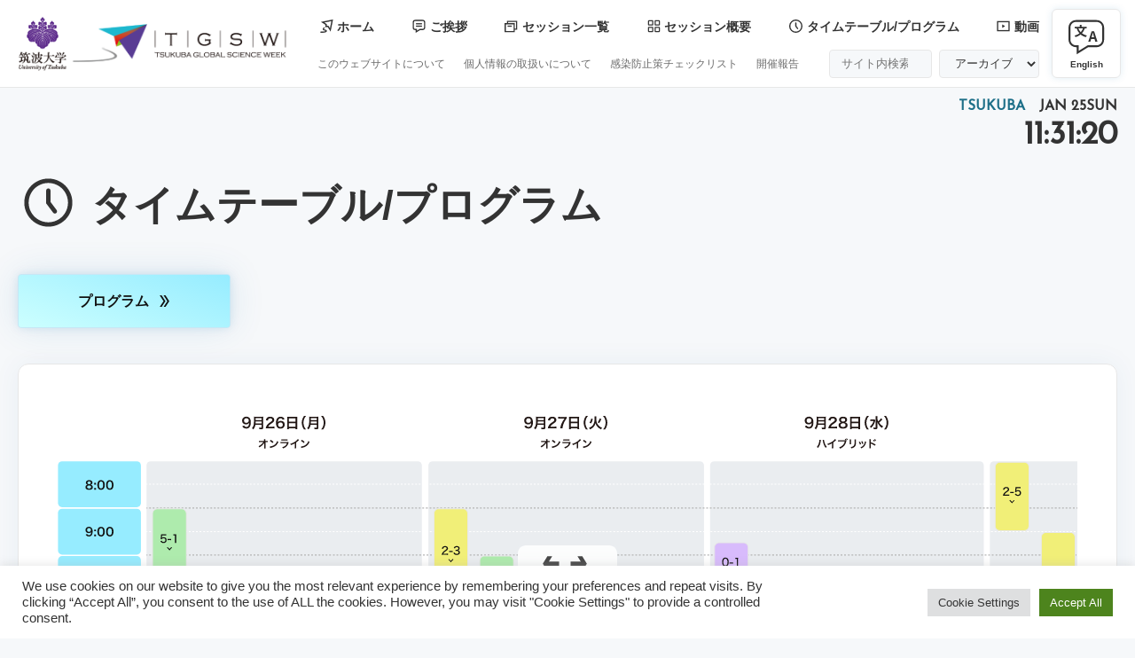

--- FILE ---
content_type: text/html
request_url: https://tgsw.tsukuba.ac.jp/TGSW2022/timetable/
body_size: 43799
content:
<!DOCTYPE html>
<html lang="ja">
<head>
<meta charset="UTF-8">
<meta name="description" content="TGSW 2022 &raquo; タイムテーブル/プログラム">
<meta name="format-detection" content="telephone=no,address=no,email=no">
<meta name="thumbnail" content="https://tgsw.tsukuba.ac.jp/TGSW2022/icon/icon.png">
	<meta name="viewport" content="width=device-width,initial-scale=1.0,viewport-fit=cover">
	<link rel="icon" href="https://tgsw.tsukuba.ac.jp/TGSW2022/TGSW2022/wp-content/themes/tgsw-2022/icon/favicon.ico">
	<link rel="apple-touch-icon-precomposed" href="https://tgsw.tsukuba.ac.jp/TGSW2022/TGSW2022/wp-content/themes/tgsw-2022/icon/icon.png">
	<link rel="alternate" type="application/rss+xml" href="https://tgsw.tsukuba.ac.jp/TGSW2022/feed">
	<link rel="preconnect" href="https://fonts.googleapis.com/">
	<link rel="preconnect" href="https://fonts.gstatic.com/" crossorigin>
	<link rel="stylesheet" href="https://tgsw.tsukuba.ac.jp/TGSW2022/TGSW2022/wp-content/themes/tgsw-2022/style.css">
<style id="global-styles-inline-css" type="text/css">body{--wp--preset--color--black: #000000;--wp--preset--color--cyan-bluish-gray: #abb8c3;--wp--preset--color--white: #ffffff;--wp--preset--color--pale-pink: #f78da7;--wp--preset--color--vivid-red: #cf2e2e;--wp--preset--color--luminous-vivid-orange: #ff6900;--wp--preset--color--luminous-vivid-amber: #fcb900;--wp--preset--color--light-green-cyan: #7bdcb5;--wp--preset--color--vivid-green-cyan: #00d084;--wp--preset--color--pale-cyan-blue: #8ed1fc;--wp--preset--color--vivid-cyan-blue: #0693e3;--wp--preset--color--vivid-purple: #9b51e0;--wp--preset--gradient--vivid-cyan-blue-to-vivid-purple: linear-gradient(135deg,rgba(6,147,227,1) 0%,rgb(155,81,224) 100%);--wp--preset--gradient--light-green-cyan-to-vivid-green-cyan: linear-gradient(135deg,rgb(122,220,180) 0%,rgb(0,208,130) 100%);--wp--preset--gradient--luminous-vivid-amber-to-luminous-vivid-orange: linear-gradient(135deg,rgba(252,185,0,1) 0%,rgba(255,105,0,1) 100%);--wp--preset--gradient--luminous-vivid-orange-to-vivid-red: linear-gradient(135deg,rgba(255,105,0,1) 0%,rgb(207,46,46) 100%);--wp--preset--gradient--very-light-gray-to-cyan-bluish-gray: linear-gradient(135deg,rgb(238,238,238) 0%,rgb(169,184,195) 100%);--wp--preset--gradient--cool-to-warm-spectrum: linear-gradient(135deg,rgb(74,234,220) 0%,rgb(151,120,209) 20%,rgb(207,42,186) 40%,rgb(238,44,130) 60%,rgb(251,105,98) 80%,rgb(254,248,76) 100%);--wp--preset--gradient--blush-light-purple: linear-gradient(135deg,rgb(255,206,236) 0%,rgb(152,150,240) 100%);--wp--preset--gradient--blush-bordeaux: linear-gradient(135deg,rgb(254,205,165) 0%,rgb(254,45,45) 50%,rgb(107,0,62) 100%);--wp--preset--gradient--luminous-dusk: linear-gradient(135deg,rgb(255,203,112) 0%,rgb(199,81,192) 50%,rgb(65,88,208) 100%);--wp--preset--gradient--pale-ocean: linear-gradient(135deg,rgb(255,245,203) 0%,rgb(182,227,212) 50%,rgb(51,167,181) 100%);--wp--preset--gradient--electric-grass: linear-gradient(135deg,rgb(202,248,128) 0%,rgb(113,206,126) 100%);--wp--preset--gradient--midnight: linear-gradient(135deg,rgb(2,3,129) 0%,rgb(40,116,252) 100%);--wp--preset--duotone--dark-grayscale: url('#wp-duotone-dark-grayscale');--wp--preset--duotone--grayscale: url('#wp-duotone-grayscale');--wp--preset--duotone--purple-yellow: url('#wp-duotone-purple-yellow');--wp--preset--duotone--blue-red: url('#wp-duotone-blue-red');--wp--preset--duotone--midnight: url('#wp-duotone-midnight');--wp--preset--duotone--magenta-yellow: url('#wp-duotone-magenta-yellow');--wp--preset--duotone--purple-green: url('#wp-duotone-purple-green');--wp--preset--duotone--blue-orange: url('#wp-duotone-blue-orange');--wp--preset--font-size--small: 13px;--wp--preset--font-size--medium: 20px;--wp--preset--font-size--large: 36px;--wp--preset--font-size--x-large: 42px;}.has-black-color{color: var(--wp--preset--color--black) !important;}.has-cyan-bluish-gray-color{color: var(--wp--preset--color--cyan-bluish-gray) !important;}.has-white-color{color: var(--wp--preset--color--white) !important;}.has-pale-pink-color{color: var(--wp--preset--color--pale-pink) !important;}.has-vivid-red-color{color: var(--wp--preset--color--vivid-red) !important;}.has-luminous-vivid-orange-color{color: var(--wp--preset--color--luminous-vivid-orange) !important;}.has-luminous-vivid-amber-color{color: var(--wp--preset--color--luminous-vivid-amber) !important;}.has-light-green-cyan-color{color: var(--wp--preset--color--light-green-cyan) !important;}.has-vivid-green-cyan-color{color: var(--wp--preset--color--vivid-green-cyan) !important;}.has-pale-cyan-blue-color{color: var(--wp--preset--color--pale-cyan-blue) !important;}.has-vivid-cyan-blue-color{color: var(--wp--preset--color--vivid-cyan-blue) !important;}.has-vivid-purple-color{color: var(--wp--preset--color--vivid-purple) !important;}.has-black-background-color{background-color: var(--wp--preset--color--black) !important;}.has-cyan-bluish-gray-background-color{background-color: var(--wp--preset--color--cyan-bluish-gray) !important;}.has-white-background-color{background-color: var(--wp--preset--color--white) !important;}.has-pale-pink-background-color{background-color: var(--wp--preset--color--pale-pink) !important;}.has-vivid-red-background-color{background-color: var(--wp--preset--color--vivid-red) !important;}.has-luminous-vivid-orange-background-color{background-color: var(--wp--preset--color--luminous-vivid-orange) !important;}.has-luminous-vivid-amber-background-color{background-color: var(--wp--preset--color--luminous-vivid-amber) !important;}.has-light-green-cyan-background-color{background-color: var(--wp--preset--color--light-green-cyan) !important;}.has-vivid-green-cyan-background-color{background-color: var(--wp--preset--color--vivid-green-cyan) !important;}.has-pale-cyan-blue-background-color{background-color: var(--wp--preset--color--pale-cyan-blue) !important;}.has-vivid-cyan-blue-background-color{background-color: var(--wp--preset--color--vivid-cyan-blue) !important;}.has-vivid-purple-background-color{background-color: var(--wp--preset--color--vivid-purple) !important;}.has-black-border-color{border-color: var(--wp--preset--color--black) !important;}.has-cyan-bluish-gray-border-color{border-color: var(--wp--preset--color--cyan-bluish-gray) !important;}.has-white-border-color{border-color: var(--wp--preset--color--white) !important;}.has-pale-pink-border-color{border-color: var(--wp--preset--color--pale-pink) !important;}.has-vivid-red-border-color{border-color: var(--wp--preset--color--vivid-red) !important;}.has-luminous-vivid-orange-border-color{border-color: var(--wp--preset--color--luminous-vivid-orange) !important;}.has-luminous-vivid-amber-border-color{border-color: var(--wp--preset--color--luminous-vivid-amber) !important;}.has-light-green-cyan-border-color{border-color: var(--wp--preset--color--light-green-cyan) !important;}.has-vivid-green-cyan-border-color{border-color: var(--wp--preset--color--vivid-green-cyan) !important;}.has-pale-cyan-blue-border-color{border-color: var(--wp--preset--color--pale-cyan-blue) !important;}.has-vivid-cyan-blue-border-color{border-color: var(--wp--preset--color--vivid-cyan-blue) !important;}.has-vivid-purple-border-color{border-color: var(--wp--preset--color--vivid-purple) !important;}.has-vivid-cyan-blue-to-vivid-purple-gradient-background{background: var(--wp--preset--gradient--vivid-cyan-blue-to-vivid-purple) !important;}.has-light-green-cyan-to-vivid-green-cyan-gradient-background{background: var(--wp--preset--gradient--light-green-cyan-to-vivid-green-cyan) !important;}.has-luminous-vivid-amber-to-luminous-vivid-orange-gradient-background{background: var(--wp--preset--gradient--luminous-vivid-amber-to-luminous-vivid-orange) !important;}.has-luminous-vivid-orange-to-vivid-red-gradient-background{background: var(--wp--preset--gradient--luminous-vivid-orange-to-vivid-red) !important;}.has-very-light-gray-to-cyan-bluish-gray-gradient-background{background: var(--wp--preset--gradient--very-light-gray-to-cyan-bluish-gray) !important;}.has-cool-to-warm-spectrum-gradient-background{background: var(--wp--preset--gradient--cool-to-warm-spectrum) !important;}.has-blush-light-purple-gradient-background{background: var(--wp--preset--gradient--blush-light-purple) !important;}.has-blush-bordeaux-gradient-background{background: var(--wp--preset--gradient--blush-bordeaux) !important;}.has-luminous-dusk-gradient-background{background: var(--wp--preset--gradient--luminous-dusk) !important;}.has-pale-ocean-gradient-background{background: var(--wp--preset--gradient--pale-ocean) !important;}.has-electric-grass-gradient-background{background: var(--wp--preset--gradient--electric-grass) !important;}.has-midnight-gradient-background{background: var(--wp--preset--gradient--midnight) !important;}.has-small-font-size{font-size: var(--wp--preset--font-size--small) !important;}.has-medium-font-size{font-size: var(--wp--preset--font-size--medium) !important;}.has-large-font-size{font-size: var(--wp--preset--font-size--large) !important;}.has-x-large-font-size{font-size: var(--wp--preset--font-size--x-large) !important;}</style>
<link rel="stylesheet" href="https://tgsw.tsukuba.ac.jp/TGSW2022/TGSW2022/wp-content/plugins/cookie-law-info/public/css/cookie-law-info-public.css">
<link rel="stylesheet" href="https://tgsw.tsukuba.ac.jp/TGSW2022/TGSW2022/wp-content/plugins/cookie-law-info/public/css/cookie-law-info-gdpr.css">
<script src="https://tgsw.tsukuba.ac.jp/TGSW2022/TGSW2022/wp-includes/js/jquery/jquery.min.js" id="jquery-core-js"></script>
<script src="https://tgsw.tsukuba.ac.jp/TGSW2022/TGSW2022/wp-includes/js/jquery/jquery-migrate.min.js" id="jquery-migrate-js"></script>
<script type="text/javascript" id="cookie-law-info-js-extra">
/* <![CDATA[ */
var Cli_Data = {"nn_cookie_ids":[],"cookielist":[],"non_necessary_cookies":[],"ccpaEnabled":"","ccpaRegionBased":"","ccpaBarEnabled":"","strictlyEnabled":["necessary","obligatoire"],"ccpaType":"gdpr","js_blocking":"1","custom_integration":"","triggerDomRefresh":"","secure_cookies":""};
var cli_cookiebar_settings = {"animate_speed_hide":"500","animate_speed_show":"500","background":"#FFF","border":"#b1a6a6c2","border_on":"","button_1_button_colour":"#61a229","button_1_button_hover":"#4e8221","button_1_link_colour":"#fff","button_1_as_button":"1","button_1_new_win":"","button_2_button_colour":"#333","button_2_button_hover":"#292929","button_2_link_colour":"#444","button_2_as_button":"","button_2_hidebar":"","button_3_button_colour":"#dedfe0","button_3_button_hover":"#b2b2b3","button_3_link_colour":"#333333","button_3_as_button":"1","button_3_new_win":"","button_4_button_colour":"#dedfe0","button_4_button_hover":"#b2b2b3","button_4_link_colour":"#333333","button_4_as_button":"1","button_7_button_colour":"#61a229","button_7_button_hover":"#4e8221","button_7_link_colour":"#fff","button_7_as_button":"1","button_7_new_win":"","font_family":"inherit","header_fix":"","notify_animate_hide":"1","notify_animate_show":"","notify_div_id":"#cookie-law-info-bar","notify_position_horizontal":"right","notify_position_vertical":"bottom","scroll_close":"","scroll_close_reload":"","accept_close_reload":"","reject_close_reload":"","showagain_tab":"","showagain_background":"#fff","showagain_border":"#000","showagain_div_id":"#cookie-law-info-again","showagain_x_position":"100px","text":"#333333","show_once_yn":"","show_once":"10000","logging_on":"","as_popup":"","popup_overlay":"1","bar_heading_text":"","cookie_bar_as":"banner","popup_showagain_position":"bottom-right","widget_position":"left"};
var log_object = {"ajax_url":"https:\/\/tgsw.tsukuba.ac.jp\/TGSW2022\/TGSW2022\/wp-admin\/admin-ajax.php"};
/* ]]> */
</script>
<script src="https://tgsw.tsukuba.ac.jp/TGSW2022/TGSW2022/wp-content/plugins/cookie-law-info/public/js/cookie-law-info-public.js" id="cookie-law-info-js"></script>
<link rel="https://api.w.org/" href="https://tgsw.tsukuba.ac.jp/TGSW2022/wp-json/">
<link rel="alternate" type="application/json" href="https://tgsw.tsukuba.ac.jp/TGSW2022/wp-json/wp/v2/pages/371">
<link rel="alternate" type="application/json+oembed" href="https://tgsw.tsukuba.ac.jp/TGSW2022/wp-json/oembed/1.0/embed?url=https%3A%2F%2Fhttps://tgsw.tsukuba.ac.jp/TGSW2022%2Ftimetable">
<link rel="alternate" type="text/xml+oembed" href="https://tgsw.tsukuba.ac.jp/TGSW2022/wp-json/oembed/1.0/embed?url=https%3A%2F%2Fhttps://tgsw.tsukuba.ac.jp/TGSW2022%2Ftimetable&#038;format=xml">
<title>タイムテーブル/プログラム - TGSW 2022</title>
</head>
<body class="page-template-default page page-id-371">
<div id="to"></div>
<div id="page" class="hfeed site">
<header class="site-header page-header">
	<div class="header-inner">
		<div class="header-logo">
			<div class="logo"><img src="https://tgsw.tsukuba.ac.jp/TGSW2022/TGSW2022/wp-content/themes/tgsw-2022/images/logo-itf.png" alt="筑波大学" width="160" height="160"></div>
			<h1 class="logo"><a href="https://tgsw.tsukuba.ac.jp/TGSW2022/"><img src="https://tgsw.tsukuba.ac.jp/TGSW2022/TGSW2022/wp-content/themes/tgsw-2022/images/logo-tgsw-horizontal.png" alt="TGSW" width="540" height="140"></a></h1>
			<h2 class="description _hide">Tsukuba Global Science Week 2022</h2>
		</div>
		<div class="header-navigation">
			<nav class="site-navigation">
				<ul class="mainnavigation -narrow">
					<li class="menu-item menu-item-type-post_type menu-item-object-page menu-item-home menu-item-180"><a href="https://tgsw.tsukuba.ac.jp/TGSW2022/"><span data-lang-content="jp">ホーム</span><span data-lang-content="en">Home</span></a></li>
<li class="menu-item menu-item-type-post_type menu-item-object-page menu-item-192"><a href="https://tgsw.tsukuba.ac.jp/TGSW2022/greetings"><span data-lang-content="jp">ご挨拶</span><span data-lang-content="en">Greetings</span></a></li>
<li class="menu-item menu-item-type-post_type menu-item-object-page menu-item-190"><a href="https://tgsw.tsukuba.ac.jp/TGSW2022/sessionlist"><span data-lang-content="jp">セッション一覧</span><span data-lang-content="en">Session list</span></a></li>
<li class="menu-item menu-item-type-post_type_archive menu-item-object-oz-custom-sessions menu-item-254"><a href="https://tgsw.tsukuba.ac.jp/TGSW2022/sessions"><span data-lang-content="jp">セッション概要</span><span data-lang-content="en">Session details</span></a></li>
<li class="menu-item menu-item-type-post_type menu-item-object-page current-menu-item page_item page-item-371 current_page_item menu-item-374"><a href="https://tgsw.tsukuba.ac.jp/TGSW2022/timetable"><span data-lang-content="jp">タイムテーブル/プログラム</span><span data-lang-content="en">Timetable/Programs</span></a></li>
<li class="menu-item menu-item-type-post_type menu-item-object-page menu-item-191"><a href="https://tgsw.tsukuba.ac.jp/TGSW2022/movie"><span data-lang-content="jp">動画</span><span data-lang-content="en">Movies</span></a></li>
				</ul>
			</nav>
			<div class="bottom">
				<ul class="site-subnavigation -align-right">
					<li class="menu-item menu-item-type-post_type menu-item-object-page menu-item-200"><a href="https://tgsw.tsukuba.ac.jp/TGSW2022/about"><span data-lang-content="jp">このウェブサイトについて</span><span data-lang-content="en">About This Site</span></a></li>
<li class="menu-item menu-item-type-post_type menu-item-object-page menu-item-privacy-policy menu-item-201"><a href="https://tgsw.tsukuba.ac.jp/TGSW2022/privacy"><span data-lang-content="jp">個人情報の取扱いについて</span><span data-lang-content="en">Privacy Policy</span></a></li>
<li class="menu-item menu-item-type-custom menu-item-object-custom menu-item-1185"><a target="_blank" rel="noopener" href="https://tgsw.tsukuba.ac.jp/TGSW2022/TGSW2022/wp-content/themes/tgsw-2022/data/checklist.pdf">感染防止策チェックリスト</a></li>
<li class="menu-item menu-item-type-custom menu-item-object-custom menu-item-1711"><a href="https://tgsw.tsukuba.ac.jp/TGSW2022/TGSW2022/wp-content/themes/tgsw-2022/data/report-2022.pdf"><span data-lang-content="jp">開催報告</span><span data-lang-content="en">Report</span></a></li>
				</ul>
				<div class="searchform">
					<form name="header-searchform" method="get" action="https://tgsw.tsukuba.ac.jp">
						<input type="search" name="s" placeholder="Type and press enter" data-placeholder-jp="サイト内検索" data-placeholder-en="Type and press enter" onkeypress="" accesskey="q" tabindex="1">
					</form>
				</div>
				<select class="archiveselector" title="アーカイブ" name="eventarchive-selector" onchange="location.href=value;">
					<option selected>アーカイブ<!--{jp}アーカイブ--><!--{en}Archives-->
</option>
					<option value="/TGSW2021/">2021</option>
					<option value="/TGSW2020/">2020</option>
					<option value="/TGSW2018/">2018</option>
					<option value="https://www.bgi.sec.tsukuba.ac.jp/">2017</option>
					<option value="https://www.bgi.sec.tsukuba.ac.jp/">2016</option>
					<option value="https://www.bgi.sec.tsukuba.ac.jp/">2015</option>
				</select>
			</div>
		</div>
		<div class="header-util">
			<!-- <button class="button -search search-toggle -sp-hide"><span data-lang-content="jp">検索</span><span data-lang-content="en">Search</span></button> -->
			<div class="button -language">
				<ul>
					<li data-lang-content="en" data-lang-switcher="jp"><button title="日本語"></button></li>
					<li data-lang-content="jp" data-lang-switcher="en"><button title="English"></button></li>
				</ul>
				<span data-lang-content="jp">English</span>
				<span data-lang-content="en">日本語</span>
			</div>
							<a class="button -registration -blue -sp-hide" href="https://tgsw.tsukuba.ac.jp/TGSW2022/registration" accesskey="m"><span data-lang-content="jp">参加登録</span><span data-lang-content="en">Registration</span></a>
						<button class="navi-toggle button -navitoggle -blue -pc-hide">
				<span data-lang-content="jp" data-lang-switcher="en"><span class="open">メニュー</span><span class="close">閉じる</span></span>
				<span data-lang-content="en" data-lang-switcher="jp"><span class="open">Menu</span><span class="close">Close</span></span>
			</button>
		</div>
		<div class="header-search -fixed">
			<form name="header-searchform" method="get" action="https://tgsw.tsukuba.ac.jp">
				<input type="search" name="s" placeholder="Type and press enter" data-placeholder-jp="サイト内検索" data-placeholder-en="Type and press enter" onkeypress="" accesskey="q" tabindex="1">
			</form>
		</div>
		<div class="clock-box"></div>
	</div>
</header>
<main id="main" class="site-main">

<article id="post-timetable" class="article post-371 page type-page status-publish hentry">
	<div class="entry-content page-content">
						<section class="page-section">
	<h3 id="programs-programs" class="section-title" data-icon="time">タイムテーブル/プログラム<!--{jp}タイムテーブル/プログラム--><!--{en}Timetable/Programs-->
</h3>
	<a href="https://tgsw.tsukuba.ac.jp/TGSW2022/TGSW2022/wp-content/themes/tgsw-2022/data/programs-jp.pdf" class="more-button" data-lang-content="jp" target="_blank">プログラム</a>
	<a href="https://tgsw.tsukuba.ac.jp/TGSW2022/TGSW2022/wp-content/themes/tgsw-2022/data/programs-en.pdf" class="more-button" data-lang-content="en" target="_blank">Programs</a>
	<div class="section-content">
		<div class="event-timetable">
			<div class="timetable">
				<div class="responsive-table -dragscroll">
					<div class="tablebody table" data-lang-content="jp">
						<?xml version="1.0" encoding="UTF-8"?>
<svg id="_レイヤー_1" data-name="レイヤー 1" xmlns="http://www.w3.org/2000/svg" viewbox="0 0 827.717 453.543">
  <rect x="49.422" y="32.131" width="153.071" height="421.413" rx="2.268" ry="2.268" style="fill: #eaedf0;"></rect>
  <rect x="206.135" y="32.131" width="153.209" height="421.413" rx="2.268" ry="2.268" style="fill: #eaedf0;"></rect>
  <rect x="362.739" y="32.131" width="152.17" height="421.413" rx="2.268" ry="2.268" style="fill: #eaedf0;"></rect>
  <rect x="518.302" y="32.13" width="153.209" height="421.413" rx="2.268" ry="2.268" style="fill: #eaedf0;"></rect>
  <rect x="674.56" y="32.13" width="153.156" height="421.413" rx="2.268" ry="2.268" style="fill: #eaedf0;"></rect>
  <g>
    <rect x=".202" y="401.109" width="46.102" height="25.512" rx="2.268" ry="2.268" style="fill: #96ecff;"></rect>
    <g>
      <path d="M14.032,416.803c-.507,0-.611,.007-.838,.032,.039-.37,.084-.598,.169-.832,.175-.475,.468-.891,.891-1.273,.228-.202,.422-.352,1.072-.787,.598-.409,.78-.624,.78-.955,0-.442-.345-.716-.897-.716-.377,0-.663,.131-.826,.384-.11,.156-.156,.299-.202,.599l-.929-.111c.091-.493,.208-.76,.448-1.04,.325-.377,.839-.578,1.489-.578,1.137,0,1.839,.546,1.839,1.437,0,.429-.143,.741-.461,1.04-.182,.169-.247,.221-1.092,.8-.286,.201-.611,.475-.774,.649-.195,.208-.273,.338-.37,.585h1.82c.41,0,.734-.02,.949-.052v.858c-.306-.026-.566-.039-.982-.039h-2.086Z" style="fill: #121212;"></path>
      <path d="M18.759,416.803c-.507,0-.611,.007-.838,.032,.039-.37,.084-.598,.169-.832,.175-.475,.468-.891,.891-1.273,.228-.202,.422-.352,1.072-.787,.598-.409,.78-.624,.78-.955,0-.442-.345-.716-.897-.716-.377,0-.663,.131-.826,.384-.11,.156-.156,.299-.202,.599l-.929-.111c.091-.493,.208-.76,.448-1.04,.325-.377,.839-.578,1.489-.578,1.137,0,1.839,.546,1.839,1.437,0,.429-.143,.741-.461,1.04-.182,.169-.247,.221-1.092,.8-.286,.201-.611,.475-.774,.649-.195,.208-.273,.338-.37,.585h1.82c.41,0,.734-.02,.949-.052v.858c-.306-.026-.566-.039-.982-.039h-2.086Z" style="fill: #121212;"></path>
      <path d="M23.635,413.071v.949h-.949v-.949h.949Zm0,2.782v.949h-.949v-.949h.949Z" style="fill: #121212;"></path>
      <path d="M25.121,416.38c-.195-.194-.344-.422-.429-.656-.169-.462-.253-.969-.253-1.495,0-.689,.156-1.404,.396-1.801,.351-.585,.936-.903,1.657-.903,.553,0,1.027,.182,1.372,.526,.195,.195,.345,.423,.429,.656,.169,.455,.253,.976,.253,1.509,0,.799-.175,1.501-.481,1.924-.364,.507-.904,.767-1.58,.767-.553,0-1.021-.182-1.365-.526Zm2.074-.5c.292-.306,.455-.91,.455-1.671,0-.754-.163-1.346-.455-1.664-.156-.176-.416-.273-.708-.273-.312,0-.54,.104-.728,.332-.286,.338-.429,.871-.429,1.579,0,.683,.124,1.248,.332,1.548,.202,.285,.475,.422,.832,.422,.286,0,.54-.098,.702-.272Z" style="fill: #121212;"></path>
      <path d="M29.979,416.38c-.195-.194-.344-.422-.429-.656-.169-.462-.253-.969-.253-1.495,0-.689,.156-1.404,.396-1.801,.351-.585,.936-.903,1.657-.903,.553,0,1.027,.182,1.372,.526,.195,.195,.345,.423,.429,.656,.169,.455,.253,.976,.253,1.509,0,.799-.175,1.501-.481,1.924-.364,.507-.904,.767-1.58,.767-.553,0-1.021-.182-1.365-.526Zm2.074-.5c.292-.306,.455-.91,.455-1.671,0-.754-.163-1.346-.455-1.664-.156-.176-.416-.273-.708-.273-.312,0-.54,.104-.728,.332-.286,.338-.429,.871-.429,1.579,0,.683,.124,1.248,.332,1.548,.202,.285,.475,.422,.832,.422,.286,0,.54-.098,.702-.272Z" style="fill: #121212;"></path>
    </g>
  </g>
  <g>
    <path d="M103.761,12.287c.096,.232,.152,.336,.248,.44,.2,.216,.512,.328,.919,.328,.384,0,.68-.104,.904-.328,.399-.384,.583-.959,.624-1.903-.152,.224-.24,.319-.424,.456-.36,.248-.768,.368-1.295,.368-1.327,0-2.175-.815-2.175-2.103,0-.816,.36-1.479,1.016-1.879,.368-.232,.848-.352,1.399-.352,1.023,0,1.863,.6,2.199,1.575,.152,.432,.232,1,.232,1.655,0,1.208-.32,2.263-.848,2.774-.424,.424-.943,.608-1.703,.608-.672,0-1.144-.144-1.543-.464-.272-.216-.424-.424-.656-.887l1.104-.288Zm2.51-2.807c0-.751-.552-1.287-1.343-1.287-.768,0-1.303,.544-1.303,1.312,0,.775,.496,1.279,1.271,1.279,.784,0,1.375-.56,1.375-1.304Z" style="fill: #221715;"></path>
    <path d="M109.928,11.887c-.072,.408-.136,.672-.232,.952-.216,.607-.488,1.071-.943,1.583-.232-.312-.432-.512-.744-.735,.448-.448,.671-.808,.855-1.407,.24-.744,.32-1.679,.32-3.758,0-.576-.008-.928-.04-1.208,.312,.032,.528,.04,.936,.04h3.334c.44,0,.656-.008,.928-.04-.032,.216-.04,.432-.04,.903v5.181c0,.4-.088,.632-.288,.76-.176,.12-.4,.16-.928,.16-.256,0-.52-.008-.927-.032-.048-.384-.096-.568-.232-.896,.408,.064,.847,.096,1.175,.096,.24,0,.296-.04,.296-.216v-1.383h-3.47Zm3.47-.815v-1.071h-3.311c0,.248-.016,.424-.063,1.071h3.374Zm0-1.887v-1h-3.302v1h3.302Z" style="fill: #221715;"></path>
    <path d="M116.752,13.83c-.624,0-.752,.008-1.032,.04,.048-.456,.104-.735,.208-1.023,.216-.583,.576-1.095,1.095-1.567,.28-.248,.52-.432,1.319-.967,.736-.504,.959-.768,.959-1.176,0-.543-.424-.879-1.104-.879-.463,0-.815,.16-1.015,.472-.136,.192-.192,.368-.248,.736l-1.143-.136c.112-.607,.256-.935,.552-1.279,.399-.463,1.031-.711,1.831-.711,1.399,0,2.263,.672,2.263,1.767,0,.528-.176,.912-.568,1.279-.224,.208-.304,.272-1.343,.983-.352,.248-.751,.583-.952,.799-.24,.256-.335,.416-.456,.72h2.239c.503,0,.903-.024,1.167-.064v1.056c-.376-.032-.696-.048-1.208-.048h-2.566Z" style="fill: #221715;"></path>
    <path d="M125.049,9.024c-.208-.583-.503-.808-1.071-.808s-.983,.28-1.255,.832c-.2,.416-.288,.8-.328,1.416,.432-.584,.903-.8,1.711-.8,.815,0,1.503,.352,1.855,.952,.192,.312,.288,.728,.288,1.199,0,1.263-.959,2.159-2.319,2.159-.64,0-1.231-.192-1.623-.528-.592-.512-.928-1.471-.928-2.678,0-.983,.248-1.927,.656-2.471,.472-.64,1.111-.952,1.951-.952,.688,0,1.255,.208,1.639,.608,.208,.216,.328,.4,.504,.815l-1.08,.256Zm-2.495,2.791c0,.728,.568,1.263,1.352,1.263,.464,0,.872-.208,1.095-.56,.12-.184,.184-.448,.184-.728,0-.792-.472-1.255-1.264-1.255-.783,0-1.367,.544-1.367,1.279Z" style="fill: #221715;"></path>
    <path d="M127.643,8.217c0-.312-.016-.591-.04-.855,.256,.032,.52,.04,.887,.04h3.87c.375,0,.624-.008,.863-.04-.032,.304-.04,.536-.04,.815v5.166c0,.416,.016,.68,.048,.967h-.968v-.48h-3.718v.48h-.952c.032-.272,.048-.592,.048-.967v-5.125Zm.904,1.887h3.718v-1.855h-3.718v1.855Zm0,2.886h3.718v-2.047h-3.718v2.047Z" style="fill: #221715;"></path>
    <path d="M137.001,14.445c-.443-.64-.642-.991-.863-1.575-.285-.736-.42-1.439-.42-2.207,0-.751,.127-1.415,.404-2.135,.229-.584,.419-.936,.871-1.575h1.108c-.554,.704-.784,1.063-1.006,1.591-.277,.655-.412,1.335-.412,2.119,0,.808,.135,1.527,.42,2.191,.222,.528,.443,.879,1.005,1.591h-1.108Z" style="fill: #221715;"></path>
    <path d="M140.621,11.887c-.071,.408-.135,.672-.229,.952-.214,.607-.483,1.071-.935,1.583-.23-.312-.428-.512-.737-.735,.444-.448,.666-.808,.848-1.407,.237-.744,.317-1.679,.317-3.758,0-.576-.008-.928-.04-1.208,.309,.032,.522,.04,.926,.04h3.302c.436,0,.649-.008,.919-.04-.032,.216-.04,.432-.04,.903v5.181c0,.4-.087,.632-.285,.76-.174,.12-.396,.16-.919,.16-.253,0-.515-.008-.918-.032-.047-.384-.095-.568-.229-.896,.404,.064,.839,.096,1.164,.096,.237,0,.293-.04,.293-.216v-1.383h-3.437Zm3.437-.815v-1.071h-3.279c0,.248-.016,.424-.063,1.071h3.342Zm0-1.887v-1h-3.271v1h3.271Z" style="fill: #221715;"></path>
    <path d="M146.489,14.445c.562-.711,.784-1.063,1.006-1.591,.285-.664,.42-1.375,.42-2.191,0-.8-.127-1.463-.404-2.119-.23-.528-.459-.888-1.014-1.591h1.116c.444,.632,.634,.983,.863,1.575,.277,.728,.404,1.375,.404,2.135,0,.775-.134,1.471-.412,2.207-.229,.583-.42,.935-.863,1.575h-1.117Z" style="fill: #221715;"></path>
  </g>
  <g>
    <path d="M114.816,22.397c0-.03,.012-.336,.018-.432-.126,.258-.312,.509-.612,.839-.33,.36-.768,.744-1.182,1.043-.234,.168-.432,.294-.887,.552-.144-.282-.234-.39-.498-.624,.714-.324,1.29-.72,1.889-1.302,.306-.3,.606-.671,.804-.989h-1.643c-.45,.006-.522,.006-.738,.03v-.731c.228,.042,.33,.042,.756,.042h2.075l-.006-.479q-.006-.324-.03-.552h.792c-.018,.156-.024,.264-.024,.51v.036l.012,.486h.605c.402,0,.498-.006,.708-.042v.726c-.18-.018-.318-.024-.689-.024h-.618l.03,2.783c.006,.293,.018,.521,.036,.689h-.815c.024-.168,.036-.33,.036-.576v-.108l-.018-1.793v-.084Z" style="fill: #221715;"></path>
    <path d="M117.939,23.92c.516-.03,1.229-.204,1.775-.444,.75-.324,1.307-.785,1.781-1.469,.264-.384,.432-.714,.611-1.2,.234,.282,.33,.372,.636,.588-.51,1.097-1.08,1.805-1.901,2.351-.612,.408-1.355,.702-2.285,.899-.24,.048-.258,.054-.396,.102l-.222-.828Zm.51-3.724c.713,.443,1.085,.719,1.547,1.157l-.516,.654c-.479-.51-.972-.906-1.529-1.218l.498-.593Z" style="fill: #221715;"></path>
    <path d="M128.456,21.743c-.06,.108-.096,.192-.168,.378-.312,.881-.768,1.547-1.391,2.027-.426,.33-.815,.534-1.571,.815-.132-.3-.204-.402-.468-.695,.732-.186,1.206-.408,1.667-.792,.443-.372,.702-.737,.965-1.403h-2.92c-.402,0-.552,.006-.768,.03v-.731c.228,.036,.36,.042,.779,.042h2.854c.372,0,.492-.012,.678-.054l.342,.384Zm-4.144-1.817c.198,.036,.324,.042,.702,.042h2.093c.378,0,.504-.006,.702-.042v.738c-.186-.024-.3-.03-.69-.03h-2.117c-.39,0-.503,.006-.689,.03v-.738Z" style="fill: #221715;"></path>
    <path d="M134.229,20.25c-.102,.09-.132,.114-.222,.21-.45,.468-.899,.857-1.416,1.235v2.561c0,.33,.006,.504,.03,.666h-.84c.03-.174,.036-.294,.036-.647v-2.111c-.702,.42-1.037,.576-2.141,.971-.126-.312-.192-.414-.402-.684,1.188-.324,2.195-.821,3.148-1.559,.534-.414,.941-.828,1.115-1.121l.689,.479Z" style="fill: #221715;"></path>
    <path d="M135.265,23.92c.516-.03,1.229-.204,1.775-.444,.75-.324,1.307-.785,1.781-1.469,.264-.384,.432-.714,.611-1.2,.234,.282,.33,.372,.636,.588-.51,1.097-1.08,1.805-1.901,2.351-.612,.408-1.355,.702-2.285,.899-.24,.048-.258,.054-.396,.102l-.222-.828Zm.51-3.724c.713,.443,1.085,.719,1.547,1.157l-.516,.654c-.479-.51-.972-.906-1.529-1.218l.498-.593Z" style="fill: #221715;"></path>
  </g>
  <g>
    <path d="M271.6,22.397c0-.03,.012-.336,.018-.432-.126,.258-.312,.509-.612,.839-.33,.36-.768,.744-1.182,1.043-.234,.168-.432,.294-.887,.552-.144-.282-.234-.39-.498-.624,.714-.324,1.29-.72,1.889-1.302,.306-.3,.606-.671,.804-.989h-1.643c-.45,.006-.522,.006-.738,.03v-.731c.228,.042,.33,.042,.756,.042h2.075l-.006-.479q-.006-.324-.03-.552h.792c-.018,.156-.024,.264-.024,.51v.036l.012,.486h.605c.402,0,.498-.006,.708-.042v.726c-.18-.018-.318-.024-.689-.024h-.618l.03,2.783c.006,.293,.018,.521,.036,.689h-.815c.024-.168,.036-.33,.036-.576v-.108l-.018-1.793v-.084Z" style="fill: #221715;"></path>
    <path d="M274.723,23.92c.516-.03,1.229-.204,1.775-.444,.75-.324,1.307-.785,1.781-1.469,.264-.384,.432-.714,.611-1.2,.234,.282,.33,.372,.636,.588-.51,1.097-1.08,1.805-1.901,2.351-.612,.408-1.355,.702-2.285,.899-.24,.048-.258,.054-.396,.102l-.222-.828Zm.51-3.724c.713,.443,1.085,.719,1.547,1.157l-.516,.654c-.479-.51-.972-.906-1.529-1.218l.498-.593Z" style="fill: #221715;"></path>
    <path d="M285.239,21.743c-.06,.108-.096,.192-.168,.378-.312,.881-.768,1.547-1.391,2.027-.426,.33-.815,.534-1.571,.815-.132-.3-.204-.402-.468-.695,.732-.186,1.206-.408,1.667-.792,.443-.372,.702-.737,.965-1.403h-2.92c-.402,0-.552,.006-.768,.03v-.731c.228,.036,.36,.042,.779,.042h2.854c.372,0,.492-.012,.678-.054l.342,.384Zm-4.144-1.817c.198,.036,.324,.042,.702,.042h2.093c.378,0,.504-.006,.702-.042v.738c-.186-.024-.3-.03-.69-.03h-2.117c-.39,0-.503,.006-.689,.03v-.738Z" style="fill: #221715;"></path>
    <path d="M291.013,20.25c-.102,.09-.132,.114-.222,.21-.45,.468-.899,.857-1.416,1.235v2.561c0,.33,.006,.504,.03,.666h-.84c.03-.174,.036-.294,.036-.647v-2.111c-.702,.42-1.037,.576-2.141,.971-.126-.312-.192-.414-.402-.684,1.188-.324,2.195-.821,3.148-1.559,.534-.414,.941-.828,1.115-1.121l.689,.479Z" style="fill: #221715;"></path>
    <path d="M292.048,23.92c.516-.03,1.229-.204,1.775-.444,.75-.324,1.307-.785,1.781-1.469,.264-.384,.432-.714,.611-1.2,.234,.282,.33,.372,.636,.588-.51,1.097-1.08,1.805-1.901,2.351-.612,.408-1.355,.702-2.285,.899-.24,.048-.258,.054-.396,.102l-.222-.828Zm.51-3.724c.713,.443,1.085,.719,1.547,1.157l-.516,.654c-.479-.51-.972-.906-1.529-1.218l.498-.593Z" style="fill: #221715;"></path>
  </g>
  <g>
    <path d="M424.36,20.298c-.024,.072-.036,.138-.078,.462-.12,.815-.27,1.481-.474,2.051-.27,.738-.576,1.277-1.062,1.853-.288-.276-.384-.348-.684-.516,.36-.36,.605-.726,.857-1.277,.258-.558,.468-1.301,.563-2.057,.036-.246,.054-.45,.054-.582v-.084l.822,.15Zm1.703-.15c.018,.336,.114,.852,.252,1.379,.288,1.098,.684,1.865,1.337,2.591-.318,.204-.42,.288-.66,.551-.426-.516-.738-1.055-1.02-1.763-.258-.63-.468-1.433-.57-2.183-.036-.228-.054-.342-.083-.432l.743-.144Z" style="fill: #221715;"></path>
    <path d="M432.852,20.25c-.102,.09-.132,.114-.222,.21-.45,.468-.899,.857-1.416,1.235v2.561c0,.33,.006,.504,.03,.666h-.84c.03-.174,.036-.294,.036-.647v-2.111c-.702,.42-1.037,.576-2.141,.971-.126-.312-.192-.414-.402-.684,1.188-.324,2.195-.821,3.148-1.559,.534-.414,.941-.828,1.115-1.121l.689,.479Z" style="fill: #221715;"></path>
    <path d="M438.572,20.76c-.054,.102-.072,.144-.102,.27-.3,1.145-.653,1.865-1.229,2.513-.588,.659-1.229,1.097-2.231,1.529-.168-.324-.246-.438-.528-.713,.528-.168,.87-.324,1.313-.612,.936-.605,1.523-1.451,1.817-2.615h-2.854c-.402,0-.54,.006-.755,.036v-.779c.234,.036,.36,.042,.768,.042h2.752c.252,0,.408-.012,.528-.03-.144-.258-.24-.402-.402-.594l.456-.192c.246,.3,.354,.468,.521,.816l-.27,.12,.216,.21Zm.282-.396c-.162-.324-.3-.54-.51-.797l.444-.192c.228,.264,.354,.45,.522,.78l-.456,.209Z" style="fill: #221715;"></path>
    <path d="M441.143,19.914c-.024,.168-.024,.222-.024,.54v1.655c0,.3,0,.378,.024,.528h-.822c.018-.138,.03-.324,.03-.54v-1.649c0-.306-.006-.384-.024-.54l.816,.006Zm2.722,.006c-.024,.15-.03,.216-.03,.558v.81c-.006,.936-.048,1.439-.156,1.817-.174,.6-.558,1.049-1.182,1.397-.318,.18-.618,.3-1.169,.461-.108-.294-.168-.396-.419-.713,.587-.114,.936-.24,1.295-.48,.564-.372,.762-.737,.828-1.529,.024-.258,.03-.522,.03-1.001v-.75c0-.306-.006-.432-.03-.569h.833Z" style="fill: #221715;"></path>
    <path d="M446.103,21.191c.252,.462,.372,.75,.587,1.421l-.677,.216c-.156-.605-.276-.923-.546-1.451l.636-.186Zm3.442,.042c-.036,.09-.048,.12-.084,.306-.174,.815-.444,1.475-.828,1.997-.443,.606-.941,.996-1.829,1.445-.156-.264-.228-.354-.48-.594,.42-.162,.666-.294,1.02-.552,.702-.51,1.104-1.121,1.361-2.081,.078-.294,.108-.504,.108-.69l.731,.168Zm-2.165-.288c.318,.594,.432,.857,.582,1.379l-.666,.21c-.114-.456-.294-.917-.546-1.409l.63-.18Z" style="fill: #221715;"></path>
    <path d="M451.282,24.91c.03-.192,.036-.354,.036-.672v-3.844c0-.294-.012-.45-.036-.612h.821c-.024,.18-.024,.258-.024,.63v1.115c.822,.288,1.763,.726,2.723,1.265l-.42,.708c-.498-.342-1.121-.684-2.123-1.146-.138-.066-.156-.072-.204-.102,.018,.168,.024,.24,.024,.408v1.583c0,.312,.006,.468,.024,.666h-.821Zm2.524-4.744c.246,.258,.378,.444,.576,.81l-.45,.252c-.18-.33-.36-.588-.576-.822l.45-.24Zm.773,.69c-.174-.312-.342-.558-.563-.798l.432-.234c.24,.246,.396,.456,.576,.773l-.444,.258Z" style="fill: #221715;"></path>
  </g>
  <g>
    <path d="M580.444,20.298c-.024,.072-.036,.138-.078,.462-.12,.815-.27,1.481-.474,2.051-.27,.738-.576,1.277-1.062,1.853-.288-.276-.384-.348-.684-.516,.36-.36,.605-.726,.857-1.277,.258-.558,.468-1.301,.563-2.057,.036-.246,.054-.45,.054-.582v-.084l.822,.15Zm1.703-.15c.018,.336,.114,.852,.252,1.379,.288,1.098,.684,1.865,1.337,2.591-.318,.204-.42,.288-.66,.551-.426-.516-.738-1.055-1.02-1.763-.258-.63-.468-1.433-.57-2.183-.036-.228-.054-.342-.083-.432l.743-.144Z" style="fill: #221715;"></path>
    <path d="M588.936,20.25c-.102,.09-.132,.114-.222,.21-.45,.468-.899,.857-1.416,1.235v2.561c0,.33,.006,.504,.03,.666h-.84c.03-.174,.036-.294,.036-.647v-2.111c-.702,.42-1.037,.576-2.141,.971-.126-.312-.192-.414-.402-.684,1.188-.324,2.195-.821,3.148-1.559,.534-.414,.941-.828,1.115-1.121l.689,.479Z" style="fill: #221715;"></path>
    <path d="M594.656,20.76c-.054,.102-.072,.144-.102,.27-.3,1.145-.653,1.865-1.229,2.513-.588,.659-1.229,1.097-2.231,1.529-.168-.324-.246-.438-.528-.713,.528-.168,.87-.324,1.313-.612,.936-.605,1.523-1.451,1.817-2.615h-2.854c-.402,0-.54,.006-.755,.036v-.779c.234,.036,.36,.042,.768,.042h2.752c.252,0,.408-.012,.528-.03-.144-.258-.24-.402-.402-.594l.456-.192c.246,.3,.354,.468,.521,.816l-.27,.12,.216,.21Zm.282-.396c-.162-.324-.3-.54-.51-.797l.444-.192c.228,.264,.354,.45,.522,.78l-.456,.209Z" style="fill: #221715;"></path>
    <path d="M597.226,19.914c-.024,.168-.024,.222-.024,.54v1.655c0,.3,0,.378,.024,.528h-.822c.018-.138,.03-.324,.03-.54v-1.649c0-.306-.006-.384-.024-.54l.816,.006Zm2.722,.006c-.024,.15-.03,.216-.03,.558v.81c-.006,.936-.048,1.439-.156,1.817-.174,.6-.558,1.049-1.182,1.397-.318,.18-.618,.3-1.169,.461-.108-.294-.168-.396-.419-.713,.587-.114,.936-.24,1.295-.48,.564-.372,.762-.737,.828-1.529,.024-.258,.03-.522,.03-1.001v-.75c0-.306-.006-.432-.03-.569h.833Z" style="fill: #221715;"></path>
    <path d="M602.186,21.191c.252,.462,.372,.75,.587,1.421l-.677,.216c-.156-.605-.276-.923-.546-1.451l.636-.186Zm3.442,.042c-.036,.09-.048,.12-.084,.306-.174,.815-.444,1.475-.828,1.997-.443,.606-.941,.996-1.829,1.445-.156-.264-.228-.354-.48-.594,.42-.162,.666-.294,1.02-.552,.702-.51,1.104-1.121,1.361-2.081,.078-.294,.108-.504,.108-.69l.731,.168Zm-2.165-.288c.318,.594,.432,.857,.582,1.379l-.666,.21c-.114-.456-.294-.917-.546-1.409l.63-.18Z" style="fill: #221715;"></path>
    <path d="M607.365,24.91c.03-.192,.036-.354,.036-.672v-3.844c0-.294-.012-.45-.036-.612h.821c-.024,.18-.024,.258-.024,.63v1.115c.822,.288,1.763,.726,2.723,1.265l-.42,.708c-.498-.342-1.121-.684-2.123-1.146-.138-.066-.156-.072-.204-.102,.018,.168,.024,.24,.024,.408v1.583c0,.312,.006,.468,.024,.666h-.821Zm2.524-4.744c.246,.258,.378,.444,.576,.81l-.45,.252c-.18-.33-.36-.588-.576-.822l.45-.24Zm.773,.69c-.174-.312-.342-.558-.563-.798l.432-.234c.24,.246,.396,.456,.576,.773l-.444,.258Z" style="fill: #221715;"></path>
  </g>
  <g>
    <path d="M736.675,20.298c-.024,.072-.036,.138-.078,.462-.12,.815-.27,1.481-.474,2.051-.27,.738-.576,1.277-1.062,1.853-.288-.276-.384-.348-.684-.516,.36-.36,.605-.726,.857-1.277,.258-.558,.468-1.301,.563-2.057,.036-.246,.054-.45,.054-.582v-.084l.822,.15Zm1.703-.15c.018,.336,.114,.852,.252,1.379,.288,1.098,.684,1.865,1.337,2.591-.318,.204-.42,.288-.66,.551-.426-.516-.738-1.055-1.02-1.763-.258-.63-.468-1.433-.57-2.183-.036-.228-.054-.342-.083-.432l.743-.144Z" style="fill: #221715;"></path>
    <path d="M745.167,20.25c-.102,.09-.132,.114-.222,.21-.45,.468-.899,.857-1.416,1.235v2.561c0,.33,.006,.504,.03,.666h-.84c.03-.174,.036-.294,.036-.647v-2.111c-.702,.42-1.037,.576-2.141,.971-.126-.312-.192-.414-.402-.684,1.188-.324,2.195-.821,3.148-1.559,.534-.414,.941-.828,1.115-1.121l.689,.479Z" style="fill: #221715;"></path>
    <path d="M750.887,20.76c-.054,.102-.072,.144-.102,.27-.3,1.145-.653,1.865-1.229,2.513-.588,.659-1.229,1.097-2.231,1.529-.168-.324-.246-.438-.528-.713,.528-.168,.87-.324,1.313-.612,.936-.605,1.523-1.451,1.817-2.615h-2.854c-.402,0-.54,.006-.755,.036v-.779c.234,.036,.36,.042,.768,.042h2.752c.252,0,.408-.012,.528-.03-.144-.258-.24-.402-.402-.594l.456-.192c.246,.3,.354,.468,.521,.816l-.27,.12,.216,.21Zm.282-.396c-.162-.324-.3-.54-.51-.797l.444-.192c.228,.264,.354,.45,.522,.78l-.456,.209Z" style="fill: #221715;"></path>
    <path d="M753.458,19.914c-.024,.168-.024,.222-.024,.54v1.655c0,.3,0,.378,.024,.528h-.822c.018-.138,.03-.324,.03-.54v-1.649c0-.306-.006-.384-.024-.54l.816,.006Zm2.722,.006c-.024,.15-.03,.216-.03,.558v.81c-.006,.936-.048,1.439-.156,1.817-.174,.6-.558,1.049-1.182,1.397-.318,.18-.618,.3-1.169,.461-.108-.294-.168-.396-.419-.713,.587-.114,.936-.24,1.295-.48,.564-.372,.762-.737,.828-1.529,.024-.258,.03-.522,.03-1.001v-.75c0-.306-.006-.432-.03-.569h.833Z" style="fill: #221715;"></path>
    <path d="M758.417,21.191c.252,.462,.372,.75,.587,1.421l-.677,.216c-.156-.605-.276-.923-.546-1.451l.636-.186Zm3.442,.042c-.036,.09-.048,.12-.084,.306-.174,.815-.444,1.475-.828,1.997-.443,.606-.941,.996-1.829,1.445-.156-.264-.228-.354-.48-.594,.42-.162,.666-.294,1.02-.552,.702-.51,1.104-1.121,1.361-2.081,.078-.294,.108-.504,.108-.69l.731,.168Zm-2.165-.288c.318,.594,.432,.857,.582,1.379l-.666,.21c-.114-.456-.294-.917-.546-1.409l.63-.18Z" style="fill: #221715;"></path>
    <path d="M763.597,24.91c.03-.192,.036-.354,.036-.672v-3.844c0-.294-.012-.45-.036-.612h.821c-.024,.18-.024,.258-.024,.63v1.115c.822,.288,1.763,.726,2.723,1.265l-.42,.708c-.498-.342-1.121-.684-2.123-1.146-.138-.066-.156-.072-.204-.102,.018,.168,.024,.24,.024,.408v1.583c0,.312,.006,.468,.024,.666h-.821Zm2.524-4.744c.246,.258,.378,.444,.576,.81l-.45,.252c-.18-.33-.36-.588-.576-.822l.45-.24Zm.773,.69c-.174-.312-.342-.558-.563-.798l.432-.234c.24,.246,.396,.456,.576,.773l-.444,.258Z" style="fill: #221715;"></path>
  </g>
  <g>
    <path d="M260.592,12.287c.096,.232,.152,.336,.248,.44,.2,.216,.512,.328,.919,.328,.384,0,.68-.104,.904-.328,.399-.384,.583-.959,.624-1.903-.152,.224-.24,.319-.424,.456-.36,.248-.768,.368-1.295,.368-1.327,0-2.175-.815-2.175-2.103,0-.816,.36-1.479,1.016-1.879,.368-.232,.848-.352,1.399-.352,1.023,0,1.863,.6,2.199,1.575,.152,.432,.232,1,.232,1.655,0,1.208-.32,2.263-.848,2.774-.424,.424-.943,.608-1.703,.608-.672,0-1.144-.144-1.543-.464-.272-.216-.424-.424-.656-.887l1.104-.288Zm2.51-2.807c0-.751-.552-1.287-1.343-1.287-.768,0-1.303,.544-1.303,1.312,0,.775,.496,1.279,1.271,1.279,.784,0,1.375-.56,1.375-1.304Z" style="fill: #221715;"></path>
    <path d="M266.759,11.887c-.072,.408-.136,.672-.232,.952-.216,.607-.488,1.071-.943,1.583-.232-.312-.432-.512-.744-.735,.448-.448,.671-.808,.855-1.407,.24-.744,.32-1.679,.32-3.758,0-.576-.008-.928-.04-1.208,.312,.032,.528,.04,.936,.04h3.334c.44,0,.656-.008,.928-.04-.032,.216-.04,.432-.04,.903v5.181c0,.4-.088,.632-.288,.76-.176,.12-.4,.16-.928,.16-.256,0-.52-.008-.927-.032-.048-.384-.096-.568-.232-.896,.408,.064,.847,.096,1.175,.096,.24,0,.296-.04,.296-.216v-1.383h-3.47Zm3.47-.815v-1.071h-3.311c0,.248-.016,.424-.063,1.071h3.374Zm0-1.887v-1h-3.302v1h3.302Z" style="fill: #221715;"></path>
    <path d="M273.583,13.83c-.624,0-.752,.008-1.032,.04,.048-.456,.104-.735,.208-1.023,.216-.583,.576-1.095,1.095-1.567,.28-.248,.52-.432,1.319-.967,.736-.504,.959-.768,.959-1.176,0-.543-.424-.879-1.104-.879-.463,0-.815,.16-1.015,.472-.136,.192-.192,.368-.248,.736l-1.143-.136c.112-.607,.256-.935,.552-1.279,.399-.463,1.031-.711,1.831-.711,1.399,0,2.263,.672,2.263,1.767,0,.528-.176,.912-.568,1.279-.224,.208-.304,.272-1.343,.983-.352,.248-.751,.583-.952,.799-.24,.256-.335,.416-.456,.72h2.239c.503,0,.903-.024,1.167-.064v1.056c-.376-.032-.696-.048-1.208-.048h-2.566Z" style="fill: #221715;"></path>
    <path d="M282.982,8.353c-.256,.248-.488,.576-.832,1.151-.848,1.415-1.271,2.638-1.487,4.325h-1.263c.264-1.335,.503-2.103,.967-3.094,.368-.792,.696-1.335,1.399-2.327h-2.471c-.472,0-.72,.016-1.047,.056v-1.056c.368,.04,.624,.056,1.095,.056h2.542c.6,0,.808-.008,1.096-.04v.928Z" style="fill: #221715;"></path>
    <path d="M284.378,8.217c0-.312-.016-.591-.04-.855,.256,.032,.52,.04,.888,.04h3.87c.375,0,.624-.008,.863-.04-.032,.304-.04,.536-.04,.815v5.166c0,.416,.016,.68,.048,.967h-.967v-.48h-3.718v.48h-.952c.032-.272,.048-.592,.048-.967v-5.125Zm.904,1.887h3.718v-1.855h-3.718v1.855Zm0,2.886h3.718v-2.047h-3.718v2.047Z" style="fill: #221715;"></path>
    <path d="M293.736,14.445c-.443-.64-.642-.991-.863-1.575-.285-.736-.42-1.439-.42-2.207,0-.751,.127-1.415,.404-2.135,.23-.584,.42-.936,.872-1.575h1.108c-.554,.704-.784,1.063-1.006,1.591-.277,.655-.412,1.335-.412,2.119,0,.808,.135,1.527,.42,2.191,.222,.528,.443,.879,1.005,1.591h-1.108Z" style="fill: #221715;"></path>
    <path d="M299.526,7.138c-.04,.224-.047,.392-.047,1.127,0,1.279,.119,2.015,.436,2.726,.348,.76,.887,1.407,1.544,1.871,.396,.272,.745,.448,1.259,.64-.277,.328-.396,.496-.578,.879-.768-.344-1.378-.759-1.909-1.295-.562-.584-.95-1.264-1.196-2.135-.253,.967-.681,1.711-1.33,2.318-.459,.424-.966,.76-1.734,1.111-.15-.344-.293-.552-.586-.839,1.061-.392,1.813-.919,2.296-1.639,.325-.479,.586-1.159,.705-1.823,.111-.616,.159-1.231,.159-2.103,0-.448-.008-.64-.04-.839h1.021Zm-3.817,3.518c.317-.44,.444-.68,.618-1.12,.143-.384,.222-.647,.325-1.199l.863,.296c-.126,.567-.214,.863-.388,1.319-.19,.503-.309,.735-.602,1.183l-.816-.479Zm4.538-.16c.554-.784,.839-1.327,1.156-2.215l.871,.4c-.467,1.047-.673,1.423-1.267,2.287l-.76-.472Z" style="fill: #221715;"></path>
    <path d="M303.225,14.445c.562-.711,.784-1.063,1.006-1.591,.285-.664,.42-1.375,.42-2.191,0-.8-.127-1.463-.404-2.119-.23-.528-.459-.888-1.014-1.591h1.116c.444,.632,.634,.983,.863,1.575,.277,.728,.404,1.375,.404,2.135,0,.775-.134,1.471-.412,2.207-.229,.583-.42,.935-.863,1.575h-1.117Z" style="fill: #221715;"></path>
  </g>
  <g>
    <path d="M416.547,12.287c.096,.232,.152,.336,.248,.44,.2,.216,.512,.328,.919,.328,.384,0,.68-.104,.904-.328,.399-.384,.583-.959,.624-1.903-.152,.224-.24,.319-.424,.456-.36,.248-.768,.368-1.295,.368-1.327,0-2.175-.815-2.175-2.103,0-.816,.36-1.479,1.016-1.879,.368-.232,.848-.352,1.399-.352,1.023,0,1.863,.6,2.199,1.575,.152,.432,.232,1,.232,1.655,0,1.208-.32,2.263-.848,2.774-.424,.424-.943,.608-1.703,.608-.672,0-1.144-.144-1.543-.464-.272-.216-.424-.424-.656-.887l1.104-.288Zm2.51-2.807c0-.751-.552-1.287-1.343-1.287-.768,0-1.303,.544-1.303,1.312,0,.775,.496,1.279,1.271,1.279,.784,0,1.375-.56,1.375-1.304Z" style="fill: #221715;"></path>
    <path d="M422.714,11.887c-.072,.408-.136,.672-.232,.952-.216,.607-.488,1.071-.943,1.583-.232-.312-.432-.512-.744-.735,.448-.448,.671-.808,.855-1.407,.24-.744,.32-1.679,.32-3.758,0-.576-.008-.928-.04-1.208,.312,.032,.528,.04,.936,.04h3.334c.44,0,.656-.008,.928-.04-.032,.216-.04,.432-.04,.903v5.181c0,.4-.088,.632-.288,.76-.176,.12-.4,.16-.928,.16-.256,0-.52-.008-.927-.032-.048-.384-.096-.568-.232-.896,.408,.064,.847,.096,1.175,.096,.24,0,.296-.04,.296-.216v-1.383h-3.47Zm3.47-.815v-1.071h-3.311c0,.248-.016,.424-.063,1.071h3.374Zm0-1.887v-1h-3.302v1h3.302Z" style="fill: #221715;"></path>
    <path d="M429.539,13.83c-.624,0-.752,.008-1.032,.04,.048-.456,.104-.735,.208-1.023,.216-.583,.576-1.095,1.095-1.567,.28-.248,.52-.432,1.319-.967,.736-.504,.959-.768,.959-1.176,0-.543-.424-.879-1.104-.879-.463,0-.815,.16-1.015,.472-.136,.192-.192,.368-.248,.736l-1.143-.136c.112-.607,.256-.935,.552-1.279,.399-.463,1.031-.711,1.831-.711,1.399,0,2.263,.672,2.263,1.767,0,.528-.176,.912-.568,1.279-.224,.208-.304,.272-1.343,.983-.352,.248-.751,.583-.952,.799-.24,.256-.335,.416-.456,.72h2.239c.503,0,.903-.024,1.167-.064v1.056c-.376-.032-.696-.048-1.208-.048h-2.566Z" style="fill: #221715;"></path>
    <path d="M434.845,10.056c-.248-.256-.392-.648-.392-1.056,0-1.023,.863-1.671,2.23-1.671,.968,0,1.679,.312,2.023,.871,.136,.224,.216,.512,.216,.8,0,.744-.424,1.287-1.151,1.495,.359,.048,.6,.152,.863,.376,.376,.304,.56,.72,.56,1.247,0,1.191-.896,1.847-2.535,1.847-.927,0-1.567-.2-2.023-.64-.295-.288-.463-.72-.463-1.199,0-.56,.216-1,.656-1.312,.264-.184,.463-.264,.792-.32-.336-.088-.544-.208-.776-.439Zm3.222,1.982c0-.664-.52-1.063-1.383-1.063s-1.391,.408-1.391,1.071c0,.656,.512,1.04,1.375,1.04,.896,0,1.399-.376,1.399-1.048Zm-2.542-2.926c0,.584,.448,.952,1.175,.952,.712,0,1.144-.36,1.144-.943,0-.568-.448-.928-1.16-.928-.703,0-1.159,.36-1.159,.919Z" style="fill: #221715;"></path>
    <path d="M440.59,8.217c0-.312-.016-.591-.04-.855,.256,.032,.52,.04,.888,.04h3.87c.375,0,.624-.008,.863-.04-.032,.304-.04,.536-.04,.815v5.166c0,.416,.016,.68,.048,.967h-.967v-.48h-3.718v.48h-.952c.032-.272,.048-.592,.048-.967v-5.125Zm.904,1.887h3.718v-1.855h-3.718v1.855Zm0,2.886h3.718v-2.047h-3.718v2.047Z" style="fill: #221715;"></path>
    <path d="M449.948,14.445c-.443-.64-.642-.991-.863-1.575-.285-.736-.42-1.439-.42-2.207,0-.751,.127-1.415,.404-2.135,.23-.584,.42-.936,.872-1.575h1.108c-.554,.704-.784,1.063-1.006,1.591-.277,.655-.412,1.335-.412,2.119,0,.808,.135,1.527,.42,2.191,.222,.528,.443,.879,1.005,1.591h-1.108Z" style="fill: #221715;"></path>
    <path d="M454.613,9.352c-.063,.168-.063,.176-.167,.536-.277,.975-.507,1.487-1.006,2.271-.372,.568-.712,.968-1.196,1.375-.261-.304-.412-.448-.752-.672,.459-.336,.8-.671,1.148-1.135,.467-.632,.737-1.184,.942-1.959h-.998c-.309,0-.602,.016-.792,.048v-.976c.214,.032,.42,.04,.847,.04h.832c.364,0,.546-.008,.697-.032l.443,.503Zm3.92-.512c-.008,.008-.15,.168-.419,.472-.452,.503-.871,.903-1.418,1.351,.262,.376,.57,.735,.903,1.056,.444,.423,.8,.688,1.378,.991-.269,.272-.419,.456-.681,.863-.658-.472-.951-.735-1.354-1.191-.53-.616-.935-1.295-1.251-2.095,.032,.8,.04,.983,.04,1.248l.008,1.911c0,.36-.056,.52-.206,.648-.143,.128-.38,.184-.76,.184-.293,0-.721-.024-1.029-.048-.04-.375-.079-.56-.222-.919,.419,.064,.768,.096,1.029,.096,.238,0,.285-.032,.285-.2V7.921c0-.328-.016-.6-.056-.839h1.006c-.04,.256-.055,.504-.055,.848v.56c.095,.512,.206,.815,.522,1.447,.76-.672,1.243-1.239,1.473-1.735l.808,.64Z" style="fill: #221715;"></path>
    <path d="M459.436,14.445c.562-.711,.784-1.063,1.006-1.591,.285-.664,.42-1.375,.42-2.191,0-.8-.127-1.463-.404-2.119-.23-.528-.459-.888-1.014-1.591h1.116c.444,.632,.634,.983,.863,1.575,.277,.728,.404,1.375,.404,2.135,0,.775-.134,1.471-.412,2.207-.229,.583-.42,.935-.863,1.575h-1.117Z" style="fill: #221715;"></path>
  </g>
  <g>
    <path d="M572.653,12.287c.096,.232,.152,.336,.248,.44,.2,.216,.512,.328,.919,.328,.384,0,.68-.104,.904-.328,.4-.384,.583-.959,.624-1.903-.152,.224-.24,.319-.424,.456-.36,.248-.768,.368-1.295,.368-1.327,0-2.175-.815-2.175-2.103,0-.816,.36-1.479,1.016-1.879,.368-.232,.848-.352,1.399-.352,1.023,0,1.863,.6,2.199,1.575,.152,.432,.232,1,.232,1.655,0,1.208-.32,2.263-.848,2.774-.424,.424-.943,.608-1.703,.608-.671,0-1.144-.144-1.543-.464-.272-.216-.424-.424-.656-.887l1.104-.288Zm2.51-2.807c0-.751-.551-1.287-1.343-1.287-.768,0-1.303,.544-1.303,1.312,0,.775,.496,1.279,1.271,1.279,.784,0,1.375-.56,1.375-1.304Z" style="fill: #221715;"></path>
    <path d="M578.82,11.887c-.072,.408-.136,.672-.232,.952-.216,.607-.488,1.071-.943,1.583-.232-.312-.432-.512-.744-.735,.448-.448,.672-.808,.855-1.407,.24-.744,.32-1.679,.32-3.758,0-.576-.008-.928-.04-1.208,.312,.032,.528,.04,.936,.04h3.334c.439,0,.655-.008,.927-.04-.032,.216-.04,.432-.04,.903v5.181c0,.4-.088,.632-.288,.76-.176,.12-.4,.16-.928,.16-.256,0-.52-.008-.927-.032-.048-.384-.096-.568-.232-.896,.408,.064,.848,.096,1.175,.096,.24,0,.296-.04,.296-.216v-1.383h-3.47Zm3.47-.815v-1.071h-3.31c0,.248-.016,.424-.064,1.071h3.375Zm0-1.887v-1h-3.302v1h3.302Z" style="fill: #221715;"></path>
    <path d="M585.644,13.83c-.624,0-.752,.008-1.032,.04,.048-.456,.104-.735,.208-1.023,.216-.583,.576-1.095,1.095-1.567,.28-.248,.52-.432,1.319-.967,.736-.504,.959-.768,.959-1.176,0-.543-.424-.879-1.103-.879-.464,0-.816,.16-1.016,.472-.136,.192-.192,.368-.248,.736l-1.143-.136c.112-.607,.256-.935,.551-1.279,.4-.463,1.032-.711,1.831-.711,1.399,0,2.263,.672,2.263,1.767,0,.528-.176,.912-.567,1.279-.224,.208-.304,.272-1.343,.983-.352,.248-.751,.583-.952,.799-.24,.256-.336,.416-.456,.72h2.239c.504,0,.903-.024,1.167-.064v1.056c-.376-.032-.696-.048-1.208-.048h-2.566Z" style="fill: #221715;"></path>
    <path d="M591.504,12.287c.096,.232,.152,.336,.248,.44,.2,.216,.512,.328,.919,.328,.384,0,.68-.104,.904-.328,.4-.384,.583-.959,.624-1.903-.152,.224-.24,.319-.424,.456-.36,.248-.768,.368-1.295,.368-1.327,0-2.175-.815-2.175-2.103,0-.816,.36-1.479,1.016-1.879,.368-.232,.848-.352,1.399-.352,1.023,0,1.863,.6,2.199,1.575,.152,.432,.232,1,.232,1.655,0,1.208-.32,2.263-.848,2.774-.424,.424-.943,.608-1.703,.608-.671,0-1.144-.144-1.543-.464-.272-.216-.424-.424-.656-.887l1.104-.288Zm2.51-2.807c0-.751-.551-1.287-1.343-1.287-.768,0-1.303,.544-1.303,1.312,0,.775,.496,1.279,1.271,1.279,.784,0,1.375-.56,1.375-1.304Z" style="fill: #221715;"></path>
    <path d="M596.651,8.217c0-.312-.016-.591-.04-.855,.256,.032,.52,.04,.887,.04h3.87c.375,0,.624-.008,.863-.04-.032,.304-.04,.536-.04,.815v5.166c0,.416,.016,.68,.048,.967h-.968v-.48h-3.718v.48h-.952c.032-.272,.048-.592,.048-.967v-5.125Zm.904,1.887h3.718v-1.855h-3.718v1.855Zm0,2.886h3.718v-2.047h-3.718v2.047Z" style="fill: #221715;"></path>
    <path d="M606.009,14.445c-.443-.64-.642-.991-.863-1.575-.285-.736-.42-1.439-.42-2.207,0-.751,.127-1.415,.404-2.135,.229-.584,.419-.936,.871-1.575h1.108c-.554,.704-.784,1.063-1.006,1.591-.277,.655-.412,1.335-.412,2.119,0,.808,.135,1.527,.42,2.191,.222,.528,.443,.879,1.005,1.591h-1.108Z" style="fill: #221715;"></path>
    <path d="M611.997,9.384c.681,1.327,1.655,2.311,3.081,3.094-.301,.328-.373,.424-.61,.848-.713-.504-1.141-.864-1.529-1.271-.53-.56-.887-1.071-1.283-1.815,.04,.36,.056,.656,.056,.903v2.239c0,.384,.016,.703,.055,.991h-1.029c.04-.304,.055-.607,.055-1v-2.223c0-.2,.016-.56,.04-.872-.594,1.231-1.441,2.191-2.716,3.078-.19-.359-.348-.583-.586-.815,1.314-.768,2.416-1.935,2.978-3.158h-1.734c-.356,0-.649,.016-.95,.056v-.944c.301,.04,.57,.056,.95,.056h2.02v-.751c0-.312-.016-.52-.055-.744h1.029c-.04,.224-.055,.432-.055,.735v.76h2.13c.404,0,.697-.016,.958-.056v.944c-.293-.04-.618-.056-.958-.056h-1.845Z" style="fill: #221715;"></path>
    <path d="M615.498,14.445c.562-.711,.784-1.063,1.006-1.591,.285-.664,.42-1.375,.42-2.191,0-.8-.127-1.463-.404-2.119-.23-.528-.459-.888-1.014-1.591h1.116c.444,.632,.634,.983,.863,1.575,.277,.728,.404,1.375,.404,2.135,0,.775-.134,1.471-.412,2.207-.229,.583-.42,.935-.863,1.575h-1.117Z" style="fill: #221715;"></path>
  </g>
  <g>
    <path d="M728.801,12.287c.096,.232,.152,.336,.248,.44,.2,.216,.512,.328,.919,.328,.384,0,.68-.104,.904-.328,.399-.384,.583-.959,.624-1.903-.152,.224-.24,.319-.424,.456-.36,.248-.768,.368-1.295,.368-1.327,0-2.175-.815-2.175-2.103,0-.816,.36-1.479,1.016-1.879,.368-.232,.848-.352,1.399-.352,1.023,0,1.863,.6,2.199,1.575,.152,.432,.232,1,.232,1.655,0,1.208-.32,2.263-.848,2.774-.424,.424-.943,.608-1.703,.608-.672,0-1.144-.144-1.543-.464-.272-.216-.424-.424-.656-.887l1.104-.288Zm2.51-2.807c0-.751-.552-1.287-1.343-1.287-.768,0-1.303,.544-1.303,1.312,0,.775,.496,1.279,1.271,1.279,.784,0,1.375-.56,1.375-1.304Z" style="fill: #221715;"></path>
    <path d="M734.968,11.887c-.072,.408-.136,.672-.232,.952-.216,.607-.488,1.071-.943,1.583-.232-.312-.432-.512-.744-.735,.448-.448,.671-.808,.855-1.407,.24-.744,.32-1.679,.32-3.758,0-.576-.008-.928-.04-1.208,.312,.032,.528,.04,.936,.04h3.334c.44,0,.656-.008,.928-.04-.032,.216-.04,.432-.04,.903v5.181c0,.4-.088,.632-.288,.76-.176,.12-.4,.16-.928,.16-.256,0-.52-.008-.927-.032-.048-.384-.096-.568-.232-.896,.408,.064,.847,.096,1.175,.096,.24,0,.296-.04,.296-.216v-1.383h-3.47Zm3.47-.815v-1.071h-3.311c0,.248-.016,.424-.063,1.071h3.374Zm0-1.887v-1h-3.302v1h3.302Z" style="fill: #221715;"></path>
    <path d="M741.849,12.095c.104,.368,.176,.496,.376,.656,.264,.208,.583,.312,.967,.312,.792,0,1.295-.408,1.295-1.039,0-.368-.16-.672-.448-.84-.192-.112-.568-.192-.919-.192s-.584,.008-.856,.04v-.991c.256,.032,.432,.04,.776,.04,.799,0,1.271-.368,1.271-.984,0-.551-.375-.863-1.055-.863-.392,0-.68,.088-.872,.248-.16,.152-.24,.288-.336,.615l-1.143-.191c.2-.592,.384-.872,.759-1.144,.408-.296,.928-.44,1.567-.44,1.335,0,2.199,.672,2.199,1.711,0,.479-.208,.919-.552,1.175-.176,.136-.352,.2-.775,.312,.567,.088,.863,.224,1.143,.536,.264,.296,.384,.632,.384,1.104,0,.432-.184,.872-.479,1.167-.44,.424-1.111,.647-1.967,.647-.936,0-1.575-.24-2.031-.759-.2-.224-.304-.432-.448-.896l1.144-.224Z" style="fill: #221715;"></path>
    <path d="M747.336,13.31c-.24-.24-.424-.52-.527-.808-.208-.567-.312-1.191-.312-1.839,0-.848,.192-1.727,.488-2.215,.432-.72,1.151-1.111,2.039-1.111,.679,0,1.263,.224,1.687,.647,.24,.24,.423,.52,.527,.808,.208,.56,.312,1.199,.312,1.855,0,.983-.216,1.847-.592,2.367-.448,.624-1.111,.943-1.943,.943-.68,0-1.255-.224-1.679-.647Zm2.551-.616c.36-.375,.56-1.119,.56-2.055,0-.928-.2-1.655-.56-2.047-.192-.216-.512-.336-.872-.336-.384,0-.664,.128-.896,.408-.352,.416-.528,1.071-.528,1.943,0,.84,.152,1.535,.408,1.903,.248,.352,.583,.52,1.023,.52,.352,0,.664-.12,.863-.336Z" style="fill: #221715;"></path>
    <path d="M752.966,8.217c0-.312-.016-.591-.04-.855,.256,.032,.52,.04,.887,.04h3.87c.375,0,.624-.008,.863-.04-.032,.304-.04,.536-.04,.815v5.166c0,.416,.016,.68,.048,.967h-.968v-.48h-3.718v.48h-.952c.032-.272,.048-.592,.048-.967v-5.125Zm.904,1.887h3.718v-1.855h-3.718v1.855Zm0,2.886h3.718v-2.047h-3.718v2.047Z" style="fill: #221715;"></path>
    <path d="M762.324,14.445c-.443-.64-.642-.991-.863-1.575-.285-.736-.42-1.439-.42-2.207,0-.751,.127-1.415,.404-2.135,.229-.584,.419-.936,.871-1.575h1.108c-.554,.704-.784,1.063-1.006,1.591-.277,.655-.412,1.335-.412,2.119,0,.808,.135,1.527,.42,2.191,.222,.528,.443,.879,1.005,1.591h-1.108Z" style="fill: #221715;"></path>
    <path d="M766.403,9.96c-.317,0-.546,.008-.776,.04v-.384c-.451,.272-.768,.44-1.291,.656-.19-.424-.246-.528-.459-.824,1.473-.52,2.661-1.383,3.231-2.343h.982c.317,.472,.657,.815,1.22,1.231,.649,.496,1.243,.799,2.099,1.08-.19,.295-.309,.551-.428,.879-.625-.264-.887-.392-1.386-.704v.408c-.229-.032-.443-.04-.776-.04h-.808v.775h2.003c.412,0,.658-.016,.863-.048v.888c-.222-.032-.499-.048-.871-.048h-1.996v1.791h2.154c.404,0,.673-.016,.934-.048v.919c-.293-.04-.625-.056-.95-.056h-5.005c-.364,0-.649,.016-.982,.056v-.919c.285,.032,.578,.048,.982,.048h1.988v-1.791h-1.877c-.34,0-.618,.016-.855,.048v-.888c.214,.032,.467,.048,.863,.048h1.869v-.775h-.729Zm-.562,1.639c.27,.479,.42,.784,.634,1.327l-.792,.32c-.167-.503-.372-.927-.626-1.327l.784-.32Zm.539-2.391l2.455,.008q.071,0,.19-.008c-.625-.448-1.014-.815-1.425-1.343-.404,.543-.729,.863-1.386,1.343h.167Zm3.786,2.718q-.103,.184-.396,.768c-.024,.048-.056,.104-.325,.568l-.745-.28c.246-.4,.436-.824,.625-1.375l.84,.32Z" style="fill: #221715;"></path>
    <path d="M771.812,14.445c.562-.711,.784-1.063,1.006-1.591,.285-.664,.42-1.375,.42-2.191,0-.8-.127-1.463-.404-2.119-.23-.528-.459-.888-1.014-1.591h1.116c.444,.632,.634,.983,.863,1.575,.277,.728,.404,1.375,.404,2.135,0,.775-.134,1.471-.412,2.207-.229,.583-.42,.935-.863,1.575h-1.117Z" style="fill: #221715;"></path>
  </g>
  <g>
    <line x1="49.422" y1="84.235" x2="49.922" y2="84.235" style="fill: none; stroke: #b4b4b5; stroke-width: .5px;"></line>
    <line x1="50.922" y1="84.235" x2="824.846" y2="84.235" style="fill: none; stroke: #b4b4b5; stroke-dasharray: 0 0 1.001 1.001; stroke-width: .5px;"></line>
    <line x1="825.346" y1="84.235" x2="825.846" y2="84.235" style="fill: none; stroke: #b4b4b5; stroke-width: .5px;"></line>
  </g>
  <g>
    <line x1="49.422" y1="58.111" x2="49.922" y2="58.111" style="fill: none; stroke: #b4b4b5; stroke-width: .5px;"></line>
    <line x1="50.921" y1="58.111" x2="825.978" y2="58.111" style="fill: none; stroke: #b4b4b5; stroke-dasharray: 0 0 .999 .999; stroke-width: .5px;"></line>
    <line x1="826.478" y1="58.111" x2="826.978" y2="58.111" style="fill: none; stroke: #b4b4b5; stroke-width: .5px;"></line>
  </g>
  <g>
    <line x1="49.422" y1="44.887" x2="49.922" y2="44.887" style="fill: none; stroke: #fff; stroke-width: .5px;"></line>
    <line x1="50.92" y1="44.887" x2="825.476" y2="44.887" style="fill: none; stroke: #fff; stroke-dasharray: 0 0 .999 .999; stroke-width: .5px;"></line>
    <line x1="825.975" y1="44.887" x2="826.475" y2="44.887" style="fill: none; stroke: #fff; stroke-width: .5px;"></line>
  </g>
  <g>
    <line x1="49.422" y1="71.242" x2="49.922" y2="71.242" style="fill: none; stroke: #fff; stroke-width: .5px;"></line>
    <line x1="50.921" y1="71.242" x2="826.248" y2="71.242" style="fill: none; stroke: #fff; stroke-dasharray: 0 0 1 1; stroke-width: .5px;"></line>
    <line x1="826.748" y1="71.242" x2="827.248" y2="71.242" style="fill: none; stroke: #fff; stroke-width: .5px;"></line>
  </g>
  <g>
    <line x1="49.422" y1="110.881" x2="49.922" y2="110.881" style="fill: none; stroke: #b4b4b5; stroke-width: .5px;"></line>
    <line x1="50.921" y1="110.881" x2="826.248" y2="110.881" style="fill: none; stroke: #b4b4b5; stroke-dasharray: 0 0 1 1; stroke-width: .5px;"></line>
    <line x1="826.748" y1="110.881" x2="827.248" y2="110.881" style="fill: none; stroke: #b4b4b5; stroke-width: .5px;"></line>
  </g>
  <g>
    <line x1="49.422" y1="97.598" x2="49.922" y2="97.598" style="fill: none; stroke: #fff; stroke-width: .5px;"></line>
    <line x1="50.921" y1="97.598" x2="826.248" y2="97.598" style="fill: none; stroke: #fff; stroke-dasharray: 0 0 1 1; stroke-width: .5px;"></line>
    <line x1="826.748" y1="97.598" x2="827.248" y2="97.598" style="fill: none; stroke: #fff; stroke-width: .5px;"></line>
  </g>
  <g>
    <line x1="49.422" y1="137.125" x2="49.922" y2="137.125" style="fill: none; stroke: #b4b4b5; stroke-width: .5px;"></line>
    <line x1="50.921" y1="137.125" x2="825.979" y2="137.125" style="fill: none; stroke: #b4b4b5; stroke-dasharray: 0 0 .999 .999; stroke-width: .5px;"></line>
    <line x1="826.479" y1="137.125" x2="826.979" y2="137.125" style="fill: none; stroke: #b4b4b5; stroke-width: .5px;"></line>
  </g>
  <g>
    <line x1="49.422" y1="123.953" x2="49.922" y2="123.953" style="fill: none; stroke: #fff; stroke-width: .5px;"></line>
    <line x1="50.921" y1="123.953" x2="826.248" y2="123.953" style="fill: none; stroke: #fff; stroke-dasharray: 0 0 1 1; stroke-width: .5px;"></line>
    <line x1="826.748" y1="123.953" x2="827.248" y2="123.953" style="fill: none; stroke: #fff; stroke-width: .5px;"></line>
  </g>
  <g>
    <line x1="49.422" y1="163.657" x2="49.922" y2="163.657" style="fill: none; stroke: #b4b4b5; stroke-width: .5px;"></line>
    <line x1="50.921" y1="163.657" x2="825.711" y2="163.657" style="fill: none; stroke: #b4b4b5; stroke-dasharray: 0 0 .999 .999; stroke-width: .5px;"></line>
    <line x1="826.21" y1="163.657" x2="826.71" y2="163.657" style="fill: none; stroke: #b4b4b5; stroke-width: .5px;"></line>
  </g>
  <g>
    <line x1="49.422" y1="150.309" x2="49.922" y2="150.309" style="fill: none; stroke: #fff; stroke-width: .5px;"></line>
    <line x1="50.921" y1="150.309" x2="826.248" y2="150.309" style="fill: none; stroke: #fff; stroke-dasharray: 0 0 1 1; stroke-width: .5px;"></line>
    <line x1="826.748" y1="150.309" x2="827.248" y2="150.309" style="fill: none; stroke: #fff; stroke-width: .5px;"></line>
  </g>
  <g>
    <line x1="49.422" y1="189.941" x2="49.922" y2="189.941" style="fill: none; stroke: #b4b4b5; stroke-width: .5px;"></line>
    <line x1="50.921" y1="189.941" x2="826.248" y2="189.941" style="fill: none; stroke: #b4b4b5; stroke-dasharray: 0 0 1 1; stroke-width: .5px;"></line>
    <line x1="826.748" y1="189.941" x2="827.248" y2="189.941" style="fill: none; stroke: #b4b4b5; stroke-width: .5px;"></line>
  </g>
  <g>
    <line x1="49.422" y1="176.664" x2="49.922" y2="176.664" style="fill: none; stroke: #fff; stroke-width: .5px;"></line>
    <line x1="50.921" y1="176.664" x2="826.248" y2="176.664" style="fill: none; stroke: #fff; stroke-dasharray: 0 0 1 1; stroke-width: .5px;"></line>
    <line x1="826.748" y1="176.664" x2="827.248" y2="176.664" style="fill: none; stroke: #fff; stroke-width: .5px;"></line>
  </g>
  <g>
    <line x1="49.422" y1="216.252" x2="49.922" y2="216.252" style="fill: none; stroke: #b4b4b5; stroke-width: .5px;"></line>
    <line x1="50.921" y1="216.252" x2="826.248" y2="216.252" style="fill: none; stroke: #b4b4b5; stroke-dasharray: 0 0 1 1; stroke-width: .5px;"></line>
    <line x1="826.748" y1="216.252" x2="827.248" y2="216.252" style="fill: none; stroke: #b4b4b5; stroke-width: .5px;"></line>
  </g>
  <g>
    <line x1="49.422" y1="202.102" x2="49.922" y2="202.102" style="fill: none; stroke: #fff; stroke-width: .5px;"></line>
    <line x1="50.921" y1="202.102" x2="826.248" y2="202.102" style="fill: none; stroke: #fff; stroke-dasharray: 0 0 1 1; stroke-width: .5px;"></line>
    <line x1="826.748" y1="202.102" x2="827.248" y2="202.102" style="fill: none; stroke: #fff; stroke-width: .5px;"></line>
  </g>
  <g>
    <line x1="49.422" y1="242.544" x2="49.922" y2="242.544" style="fill: none; stroke: #b4b4b5; stroke-width: .5px;"></line>
    <line x1="50.921" y1="242.544" x2="826.248" y2="242.544" style="fill: none; stroke: #b4b4b5; stroke-dasharray: 0 0 1 1; stroke-width: .5px;"></line>
    <line x1="826.748" y1="242.544" x2="827.248" y2="242.544" style="fill: none; stroke: #b4b4b5; stroke-width: .5px;"></line>
  </g>
  <g>
    <line x1="49.422" y1="229.376" x2="49.922" y2="229.376" style="fill: none; stroke: #fff; stroke-width: .5px;"></line>
    <line x1="50.921" y1="229.376" x2="826.248" y2="229.376" style="fill: none; stroke: #fff; stroke-dasharray: 0 0 1 1; stroke-width: .5px;"></line>
    <line x1="826.748" y1="229.376" x2="827.248" y2="229.376" style="fill: none; stroke: #fff; stroke-width: .5px;"></line>
  </g>
  <g>
    <line x1="49.422" y1="268.961" x2="49.922" y2="268.961" style="fill: none; stroke: #b4b4b5; stroke-width: .5px;"></line>
    <line x1="50.921" y1="268.961" x2="826.248" y2="268.961" style="fill: none; stroke: #b4b4b5; stroke-dasharray: 0 0 1 1; stroke-width: .5px;"></line>
    <line x1="826.748" y1="268.961" x2="827.248" y2="268.961" style="fill: none; stroke: #b4b4b5; stroke-width: .5px;"></line>
  </g>
  <g>
    <line x1="49.422" y1="255.731" x2="49.922" y2="255.731" style="fill: none; stroke: #fff; stroke-width: .5px;"></line>
    <line x1="50.921" y1="255.731" x2="826.248" y2="255.731" style="fill: none; stroke: #fff; stroke-dasharray: 0 0 1 1; stroke-width: .5px;"></line>
    <line x1="826.748" y1="255.731" x2="827.248" y2="255.731" style="fill: none; stroke: #fff; stroke-width: .5px;"></line>
  </g>
  <g>
    <line x1="49.422" y1="295.288" x2="49.922" y2="295.288" style="fill: none; stroke: #b4b4b5; stroke-width: .5px;"></line>
    <line x1="50.921" y1="295.288" x2="826.248" y2="295.288" style="fill: none; stroke: #b4b4b5; stroke-dasharray: 0 0 1 1; stroke-width: .5px;"></line>
    <line x1="826.748" y1="295.288" x2="827.248" y2="295.288" style="fill: none; stroke: #b4b4b5; stroke-width: .5px;"></line>
  </g>
  <g>
    <line x1="49.422" y1="281.282" x2="49.922" y2="281.282" style="fill: none; stroke: #fff; stroke-width: .5px;"></line>
    <line x1="50.921" y1="281.282" x2="826.248" y2="281.282" style="fill: none; stroke: #fff; stroke-dasharray: 0 0 1 1; stroke-width: .5px;"></line>
    <line x1="826.748" y1="281.282" x2="827.248" y2="281.282" style="fill: none; stroke: #fff; stroke-width: .5px;"></line>
  </g>
  <g>
    <line x1="49.422" y1="321.733" x2="49.922" y2="321.733" style="fill: none; stroke: #b4b4b5; stroke-width: .5px;"></line>
    <line x1="50.921" y1="321.733" x2="826.248" y2="321.733" style="fill: none; stroke: #b4b4b5; stroke-dasharray: 0 0 1 1; stroke-width: .5px;"></line>
    <line x1="826.748" y1="321.733" x2="827.248" y2="321.733" style="fill: none; stroke: #b4b4b5; stroke-width: .5px;"></line>
  </g>
  <g>
    <line x1="49.422" y1="308.442" x2="49.922" y2="308.442" style="fill: none; stroke: #fff; stroke-width: .5px;"></line>
    <line x1="50.921" y1="308.442" x2="826.248" y2="308.442" style="fill: none; stroke: #fff; stroke-dasharray: 0 0 1 1; stroke-width: .5px;"></line>
    <line x1="826.748" y1="308.442" x2="827.248" y2="308.442" style="fill: none; stroke: #fff; stroke-width: .5px;"></line>
  </g>
  <g>
    <line x1="49.422" y1="348.067" x2="49.922" y2="348.067" style="fill: none; stroke: #9a9899; stroke-width: .5px;"></line>
    <line x1="50.921" y1="348.067" x2="826.248" y2="348.067" style="fill: none; stroke: #9a9899; stroke-dasharray: 0 0 1 1; stroke-width: .5px;"></line>
    <line x1="826.748" y1="348.067" x2="827.248" y2="348.067" style="fill: none; stroke: #9a9899; stroke-width: .5px;"></line>
  </g>
  <g>
    <line x1="49.422" y1="334.798" x2="49.922" y2="334.798" style="fill: none; stroke: #fff; stroke-width: .5px;"></line>
    <line x1="50.921" y1="334.798" x2="826.248" y2="334.798" style="fill: none; stroke: #fff; stroke-dasharray: 0 0 1 1; stroke-width: .5px;"></line>
    <line x1="826.748" y1="334.798" x2="827.248" y2="334.798" style="fill: none; stroke: #fff; stroke-width: .5px;"></line>
  </g>
  <g>
    <line x1="49.422" y1="374.257" x2="49.922" y2="374.257" style="fill: none; stroke: #b4b4b5; stroke-width: .5px;"></line>
    <line x1="50.921" y1="374.257" x2="826.248" y2="374.257" style="fill: none; stroke: #b4b4b5; stroke-dasharray: 0 0 1 1; stroke-width: .5px;"></line>
    <line x1="826.748" y1="374.257" x2="827.248" y2="374.257" style="fill: none; stroke: #b4b4b5; stroke-width: .5px;"></line>
  </g>
  <g>
    <line x1="49.422" y1="361.154" x2="49.922" y2="361.154" style="fill: none; stroke: #fff; stroke-width: .5px;"></line>
    <line x1="50.921" y1="361.154" x2="826.248" y2="361.154" style="fill: none; stroke: #fff; stroke-dasharray: 0 0 1 1; stroke-width: .5px;"></line>
    <line x1="826.748" y1="361.154" x2="827.248" y2="361.154" style="fill: none; stroke: #fff; stroke-width: .5px;"></line>
  </g>
  <g>
    <line x1="49.422" y1="400.579" x2="49.922" y2="400.579" style="fill: none; stroke: #b4b4b5; stroke-width: .5px;"></line>
    <line x1="50.921" y1="400.579" x2="826.248" y2="400.579" style="fill: none; stroke: #b4b4b5; stroke-dasharray: 0 0 1 1; stroke-width: .5px;"></line>
    <line x1="826.748" y1="400.579" x2="827.248" y2="400.579" style="fill: none; stroke: #b4b4b5; stroke-width: .5px;"></line>
  </g>
  <g>
    <line x1="49.422" y1="387.509" x2="49.922" y2="387.509" style="fill: none; stroke: #fff; stroke-width: .5px;"></line>
    <line x1="50.921" y1="387.509" x2="826.248" y2="387.509" style="fill: none; stroke: #fff; stroke-dasharray: 0 0 1 1; stroke-width: .5px;"></line>
    <line x1="826.748" y1="387.509" x2="827.248" y2="387.509" style="fill: none; stroke: #fff; stroke-width: .5px;"></line>
  </g>
  <g>
    <line x1="49.422" y1="427.204" x2="49.922" y2="427.204" style="fill: none; stroke: #b4b4b5; stroke-width: .5px;"></line>
    <line x1="50.921" y1="427.204" x2="826.248" y2="427.204" style="fill: none; stroke: #b4b4b5; stroke-dasharray: 0 0 1 1; stroke-width: .5px;"></line>
    <line x1="826.748" y1="427.204" x2="827.248" y2="427.204" style="fill: none; stroke: #b4b4b5; stroke-width: .5px;"></line>
  </g>
  <g>
    <line x1="49.422" y1="414.394" x2="49.922" y2="414.394" style="fill: none; stroke: #fff; stroke-width: .5px;"></line>
    <line x1="50.921" y1="414.394" x2="826.248" y2="414.394" style="fill: none; stroke: #fff; stroke-dasharray: 0 0 1 1; stroke-width: .5px;"></line>
    <line x1="826.748" y1="414.394" x2="827.248" y2="414.394" style="fill: none; stroke: #fff; stroke-width: .5px;"></line>
  </g>
  <g>
    <line x1="49.422" y1="440.787" x2="49.922" y2="440.787" style="fill: none; stroke: #fff; stroke-width: .5px;"></line>
    <line x1="50.921" y1="440.787" x2="826.248" y2="440.787" style="fill: none; stroke: #fff; stroke-dasharray: 0 0 1 1; stroke-width: .5px;"></line>
    <line x1="826.748" y1="440.787" x2="827.248" y2="440.787" style="fill: none; stroke: #fff; stroke-width: .5px;"></line>
  </g>
  <g>
    <rect x=".202" y="84.842" width="46.102" height="25.512" rx="2.268" ry="2.268" style="fill: #96ecff;"></rect>
    <g>
      <path d="M14.985,100.536c.039-.253,.052-.507,.052-.845v-3.582h-.312c-.24,0-.429,.013-.669,.039v-.826c.202,.033,.345,.039,.65,.039h.598c.332,0,.429-.006,.663-.033-.039,.384-.052,.683-.052,1.073v3.289c0,.345,.013,.579,.052,.845h-.981Z" style="fill: #121212;"></path>
      <path d="M18.225,100.113c-.195-.195-.344-.422-.429-.656-.169-.461-.253-.969-.253-1.495,0-.689,.156-1.404,.396-1.801,.351-.585,.936-.903,1.657-.903,.553,0,1.027,.182,1.372,.526,.195,.195,.345,.423,.429,.657,.169,.455,.253,.975,.253,1.508,0,.8-.175,1.502-.481,1.924-.364,.507-.904,.767-1.58,.767-.553,0-1.021-.182-1.365-.527Zm2.074-.5c.292-.305,.455-.91,.455-1.67,0-.754-.163-1.346-.455-1.664-.156-.175-.416-.273-.708-.273-.312,0-.54,.104-.728,.332-.286,.338-.429,.871-.429,1.58,0,.683,.124,1.248,.332,1.547,.202,.286,.475,.423,.832,.423,.286,0,.54-.098,.702-.273Z" style="fill: #121212;"></path>
      <path d="M23.424,96.805v.949h-.949v-.949h.949Zm0,2.782v.949h-.949v-.949h.949Z" style="fill: #121212;"></path>
      <path d="M24.91,100.113c-.195-.195-.344-.422-.429-.656-.169-.461-.254-.969-.254-1.495,0-.689,.156-1.404,.397-1.801,.351-.585,.936-.903,1.657-.903,.553,0,1.027,.182,1.372,.526,.195,.195,.345,.423,.429,.657,.169,.455,.253,.975,.253,1.508,0,.8-.175,1.502-.481,1.924-.364,.507-.904,.767-1.58,.767-.553,0-1.021-.182-1.365-.527Zm2.074-.5c.292-.305,.455-.91,.455-1.67,0-.754-.163-1.346-.455-1.664-.156-.175-.416-.273-.708-.273-.312,0-.54,.104-.728,.332-.286,.338-.429,.871-.429,1.58,0,.683,.124,1.248,.332,1.547,.202,.286,.475,.423,.832,.423,.286,0,.54-.098,.702-.273Z" style="fill: #121212;"></path>
      <path d="M29.767,100.113c-.195-.195-.344-.422-.429-.656-.169-.461-.254-.969-.254-1.495,0-.689,.156-1.404,.397-1.801,.351-.585,.936-.903,1.657-.903,.553,0,1.027,.182,1.372,.526,.195,.195,.345,.423,.429,.657,.169,.455,.253,.975,.253,1.508,0,.8-.175,1.502-.481,1.924-.364,.507-.904,.767-1.58,.767-.553,0-1.021-.182-1.365-.527Zm2.074-.5c.292-.305,.455-.91,.455-1.67,0-.754-.163-1.346-.455-1.664-.156-.175-.416-.273-.708-.273-.312,0-.54,.104-.728,.332-.286,.338-.429,.871-.429,1.58,0,.683,.124,1.248,.332,1.547,.202,.286,.475,.423,.832,.423,.286,0,.54-.098,.702-.273Z" style="fill: #121212;"></path>
    </g>
  </g>
  <g>
    <rect x=".202" y="111.197" width="46.102" height="25.512" rx="2.268" ry="2.268" style="fill: #96ecff;"></rect>
    <g>
      <path d="M15.504,126.893c.039-.253,.052-.507,.052-.845v-3.582h-.312c-.24,0-.429,.013-.669,.039v-.826c.202,.033,.345,.039,.65,.039h.598c.332,0,.429-.006,.663-.033-.039,.384-.052,.683-.052,1.073v3.289c0,.345,.013,.579,.052,.845h-.981Z" style="fill: #121212;"></path>
      <path d="M19.303,126.893c.039-.253,.052-.507,.052-.845v-3.582h-.312c-.24,0-.429,.013-.669,.039v-.826c.202,.033,.345,.039,.65,.039h.598c.332,0,.429-.006,.663-.033-.039,.384-.052,.683-.052,1.073v3.289c0,.345,.013,.579,.052,.845h-.981Z" style="fill: #121212;"></path>
      <path d="M22.905,123.161v.949h-.949v-.949h.949Zm0,2.782v.949h-.949v-.949h.949Z" style="fill: #121212;"></path>
      <path d="M24.39,126.47c-.195-.195-.344-.422-.429-.656-.169-.461-.254-.969-.254-1.495,0-.689,.156-1.404,.397-1.801,.351-.585,.936-.903,1.657-.903,.553,0,1.027,.182,1.372,.526,.195,.195,.345,.423,.429,.657,.169,.455,.253,.975,.253,1.508,0,.8-.175,1.502-.481,1.924-.364,.507-.904,.767-1.58,.767-.553,0-1.021-.182-1.365-.527Zm2.074-.5c.292-.305,.455-.91,.455-1.67,0-.754-.163-1.346-.455-1.664-.156-.175-.416-.273-.708-.273-.312,0-.54,.104-.728,.332-.286,.338-.429,.871-.429,1.58,0,.683,.124,1.248,.332,1.547,.202,.286,.475,.423,.832,.423,.286,0,.54-.098,.702-.273Z" style="fill: #121212;"></path>
      <path d="M29.248,126.47c-.195-.195-.344-.422-.429-.656-.169-.461-.254-.969-.254-1.495,0-.689,.156-1.404,.397-1.801,.351-.585,.936-.903,1.657-.903,.553,0,1.027,.182,1.372,.526,.195,.195,.345,.423,.429,.657,.169,.455,.253,.975,.253,1.508,0,.8-.175,1.502-.481,1.924-.364,.507-.904,.767-1.58,.767-.553,0-1.021-.182-1.365-.527Zm2.074-.5c.292-.305,.455-.91,.455-1.67,0-.754-.163-1.346-.455-1.664-.156-.175-.416-.273-.708-.273-.312,0-.54,.104-.728,.332-.286,.338-.429,.871-.429,1.58,0,.683,.124,1.248,.332,1.547,.202,.286,.475,.423,.832,.423,.286,0,.54-.098,.702-.273Z" style="fill: #121212;"></path>
    </g>
  </g>
  <g>
    <rect x=".202" y="137.553" width="46.102" height="25.512" rx="2.268" ry="2.268" style="fill: #96ecff;"></rect>
    <g>
      <path d="M15.081,153.247c.039-.253,.052-.507,.052-.845v-3.582h-.312c-.24,0-.429,.013-.669,.039v-.826c.202,.033,.345,.039,.65,.039h.598c.332,0,.429-.006,.663-.033-.039,.384-.052,.683-.052,1.073v3.289c0,.345,.013,.579,.052,.845h-.981Z" style="fill: #121212;"></path>
      <path d="M18.452,153.247c-.507,0-.611,.006-.838,.032,.039-.37,.084-.598,.169-.832,.175-.475,.468-.891,.891-1.274,.228-.202,.422-.351,1.072-.787,.598-.409,.78-.624,.78-.956,0-.442-.345-.715-.897-.715-.377,0-.663,.13-.826,.383-.11,.156-.156,.299-.202,.598l-.929-.11c.091-.494,.208-.761,.448-1.04,.325-.377,.839-.579,1.489-.579,1.138,0,1.839,.546,1.839,1.437,0,.429-.143,.741-.461,1.04-.182,.169-.247,.221-1.092,.8-.286,.201-.611,.474-.774,.65-.195,.208-.273,.338-.37,.585h1.82c.41,0,.734-.02,.949-.052v.858c-.306-.026-.565-.039-.981-.039h-2.087Z" style="fill: #121212;"></path>
      <path d="M23.328,149.515v.949h-.949v-.949h.949Zm0,2.782v.949h-.949v-.949h.949Z" style="fill: #121212;"></path>
      <path d="M24.814,152.824c-.195-.195-.344-.422-.429-.656-.169-.461-.254-.969-.254-1.495,0-.689,.156-1.404,.397-1.801,.351-.585,.936-.903,1.657-.903,.553,0,1.027,.182,1.372,.526,.195,.195,.345,.423,.429,.657,.169,.455,.253,.975,.253,1.508,0,.8-.175,1.502-.481,1.924-.364,.507-.904,.767-1.58,.767-.553,0-1.021-.182-1.365-.527Zm2.074-.5c.292-.305,.455-.91,.455-1.67,0-.754-.163-1.346-.455-1.664-.156-.175-.416-.273-.708-.273-.312,0-.54,.104-.728,.332-.286,.338-.429,.871-.429,1.58,0,.683,.124,1.248,.332,1.547,.202,.286,.475,.422,.832,.422,.286,0,.54-.097,.702-.273Z" style="fill: #121212;"></path>
      <path d="M29.671,152.824c-.195-.195-.344-.422-.429-.656-.169-.461-.254-.969-.254-1.495,0-.689,.156-1.404,.397-1.801,.351-.585,.936-.903,1.657-.903,.553,0,1.027,.182,1.372,.526,.195,.195,.345,.423,.429,.657,.169,.455,.253,.975,.253,1.508,0,.8-.175,1.502-.481,1.924-.364,.507-.904,.767-1.58,.767-.553,0-1.021-.182-1.365-.527Zm2.074-.5c.292-.305,.455-.91,.455-1.67,0-.754-.163-1.346-.455-1.664-.156-.175-.416-.273-.708-.273-.312,0-.54,.104-.728,.332-.286,.338-.429,.871-.429,1.58,0,.683,.124,1.248,.332,1.547,.202,.286,.475,.422,.832,.422,.286,0,.54-.097,.702-.273Z" style="fill: #121212;"></path>
    </g>
  </g>
  <g>
    <path d="M9.947,172.958h.914v5.833h-1.038v-4.722l-1.06,.738-.132-.958,1.316-.892Z" style="fill: #221715;"></path>
    <path d="M12.643,177.504c.19,.132,.687,.461,1.586,.461,.987,0,1.308-.526,1.308-.965,0-.468-.38-.848-1.257-.848h-.622v-.877h.578c.731,0,.979-.424,.979-.768,0-.511-.46-.724-.87-.724-.577,0-1.06,.271-1.425,.673l-.365-.907c.512-.46,1.125-.709,1.812-.709,1.053,0,1.864,.622,1.864,1.586,0,.774-.512,1.074-.724,1.199,.314,.139,1.067,.475,1.067,1.476,0,.826-.622,1.805-2.346,1.805-1.023,0-1.652-.351-1.886-.475l.3-.929Z" style="fill: #221715;"></path>
    <path d="M18.585,174.442v1.162h-1.147v-1.162h1.147Zm0,3.187v1.162h-1.147v-1.162h1.147Z" style="fill: #221715;"></path>
    <path d="M19.534,175.875c0-1.03,.183-1.71,.49-2.185,.373-.585,.994-.848,1.601-.848,2.09,0,2.09,2.5,2.09,3.033,0,.541,0,3.033-2.09,3.033s-2.09-2.5-2.09-3.033Zm3.15,0c0-1.257-.285-2.09-1.06-2.09-.826,0-1.06,.936-1.06,2.09,0,1.265,.285,2.091,1.06,2.091,.804,0,1.06-.892,1.06-2.091Z" style="fill: #221715;"></path>
    <path d="M24.591,175.875c0-1.03,.183-1.71,.49-2.185,.373-.585,.994-.848,1.601-.848,2.09,0,2.09,2.5,2.09,3.033,0,.541,0,3.033-2.09,3.033s-2.09-2.5-2.09-3.033Zm3.15,0c0-1.257-.285-2.09-1.06-2.09-.826,0-1.06,.936-1.06,2.09,0,1.265,.285,2.091,1.06,2.091,.804,0,1.06-.892,1.06-2.091Z" style="fill: #221715;"></path>
  </g>
  <g>
    <rect x=".202" y="58.486" width="46.102" height="25.512" rx="2.268" ry="2.268" style="fill: #96ecff;"></rect>
    <g>
      <path d="M16.487,72.577c.078,.188,.124,.273,.202,.358,.163,.175,.416,.266,.748,.266,.312,0,.552-.084,.734-.266,.325-.312,.475-.78,.507-1.547-.124,.182-.195,.26-.345,.371-.292,.202-.624,.299-1.053,.299-1.079,0-1.768-.663-1.768-1.709,0-.663,.292-1.203,.826-1.527,.299-.188,.689-.286,1.138-.286,.832,0,1.514,.487,1.788,1.281,.124,.351,.188,.812,.188,1.345,0,.981-.26,1.84-.689,2.256-.345,.344-.767,.494-1.385,.494-.546,0-.93-.117-1.254-.377-.221-.175-.345-.344-.533-.721l.897-.234Zm2.041-2.281c0-.611-.448-1.047-1.092-1.047-.624,0-1.06,.442-1.06,1.066,0,.63,.403,1.04,1.034,1.04,.637,0,1.118-.455,1.118-1.06Z" style="fill: #121212;"></path>
      <path d="M21.285,70.1v.949h-.949v-.949h.949Zm0,2.782v.949h-.949v-.949h.949Z" style="fill: #121212;"></path>
      <path d="M22.771,73.409c-.195-.195-.344-.422-.429-.656-.169-.461-.253-.969-.253-1.495,0-.689,.156-1.404,.396-1.801,.351-.585,.936-.903,1.657-.903,.553,0,1.027,.182,1.372,.526,.195,.195,.345,.423,.429,.657,.169,.455,.253,.975,.253,1.508,0,.8-.175,1.502-.481,1.924-.364,.507-.904,.767-1.58,.767-.553,0-1.021-.182-1.365-.527Zm2.074-.5c.292-.305,.455-.91,.455-1.67,0-.754-.163-1.346-.455-1.664-.156-.175-.416-.273-.708-.273-.312,0-.54,.104-.728,.332-.286,.338-.429,.871-.429,1.58,0,.683,.124,1.248,.332,1.547,.202,.286,.475,.422,.832,.422,.286,0,.54-.097,.702-.273Z" style="fill: #121212;"></path>
      <path d="M27.628,73.409c-.195-.195-.344-.422-.429-.656-.169-.461-.254-.969-.254-1.495,0-.689,.156-1.404,.397-1.801,.351-.585,.936-.903,1.657-.903,.553,0,1.027,.182,1.372,.526,.195,.195,.345,.423,.429,.657,.169,.455,.253,.975,.253,1.508,0,.8-.175,1.502-.481,1.924-.364,.507-.904,.767-1.58,.767-.553,0-1.021-.182-1.365-.527Zm2.074-.5c.292-.305,.455-.91,.455-1.67,0-.754-.163-1.346-.455-1.664-.156-.175-.416-.273-.708-.273-.312,0-.54,.104-.728,.332-.286,.338-.429,.871-.429,1.58,0,.683,.124,1.248,.332,1.547,.202,.286,.475,.422,.832,.422,.286,0,.54-.097,.702-.273Z" style="fill: #121212;"></path>
    </g>
  </g>
  <g>
    <rect x=".202" y="32.131" width="46.102" height="25.512" rx="2.268" ry="2.268" style="fill: #96ecff;"></rect>
    <g>
      <path d="M16.016,44.826c-.201-.208-.318-.526-.318-.858,0-.832,.702-1.358,1.813-1.358,.787,0,1.365,.253,1.645,.708,.111,.182,.176,.416,.176,.65,0,.604-.345,1.046-.936,1.215,.292,.039,.487,.124,.702,.306,.306,.247,.455,.585,.455,1.014,0,.968-.728,1.501-2.061,1.501-.754,0-1.274-.163-1.645-.52-.24-.234-.377-.585-.377-.975,0-.455,.176-.812,.533-1.066,.214-.149,.377-.214,.644-.26-.273-.071-.442-.169-.631-.357Zm2.62,1.612c0-.54-.422-.865-1.125-.865s-1.131,.332-1.131,.871c0,.533,.416,.845,1.118,.845,.728,0,1.137-.306,1.137-.852Zm-2.067-2.379c0,.475,.364,.774,.956,.774,.579,0,.93-.292,.93-.767,0-.462-.364-.754-.943-.754-.572,0-.942,.292-.942,.748Z" style="fill: #121212;"></path>
      <path d="M21.281,44.163v.949h-.949v-.949h.949Zm0,2.782v.949h-.949v-.949h.949Z" style="fill: #121212;"></path>
      <path d="M22.767,47.471c-.195-.195-.344-.422-.429-.656-.169-.461-.253-.969-.253-1.495,0-.689,.156-1.404,.396-1.801,.351-.585,.936-.903,1.657-.903,.553,0,1.027,.182,1.372,.526,.195,.195,.345,.423,.429,.657,.169,.455,.253,.975,.253,1.508,0,.8-.175,1.502-.481,1.924-.364,.507-.904,.767-1.58,.767-.553,0-1.021-.182-1.365-.527Zm2.074-.5c.292-.305,.455-.91,.455-1.67,0-.754-.163-1.346-.455-1.664-.156-.175-.416-.273-.708-.273-.312,0-.54,.104-.728,.332-.286,.338-.429,.871-.429,1.58,0,.683,.124,1.248,.332,1.547,.202,.286,.475,.423,.832,.423,.286,0,.54-.098,.702-.273Z" style="fill: #121212;"></path>
      <path d="M27.625,47.471c-.195-.195-.344-.422-.429-.656-.169-.461-.253-.969-.253-1.495,0-.689,.156-1.404,.396-1.801,.351-.585,.936-.903,1.657-.903,.553,0,1.027,.182,1.372,.526,.195,.195,.345,.423,.429,.657,.169,.455,.253,.975,.253,1.508,0,.8-.175,1.502-.481,1.924-.364,.507-.904,.767-1.58,.767-.553,0-1.021-.182-1.365-.527Zm2.074-.5c.292-.305,.455-.91,.455-1.67,0-.754-.163-1.346-.455-1.664-.156-.175-.416-.273-.708-.273-.312,0-.54,.104-.728,.332-.286,.338-.429,.871-.429,1.58,0,.683,.124,1.248,.332,1.547,.202,.286,.475,.423,.832,.423,.286,0,.54-.098,.702-.273Z" style="fill: #121212;"></path>
    </g>
  </g>
  <g>
    <rect x=".202" y="190.264" width="46.102" height="25.512" rx="2.268" ry="2.268" style="fill: #96ecff;"></rect>
    <g>
      <path d="M15.031,205.958c.039-.253,.052-.507,.052-.845v-3.582h-.312c-.24,0-.429,.013-.669,.039v-.826c.202,.033,.345,.039,.65,.039h.598c.332,0,.429-.006,.663-.033-.039,.384-.052,.683-.052,1.073v3.289c0,.345,.013,.579,.052,.845h-.981Z" style="fill: #121212;"></path>
      <path d="M21.75,204.801c-.241-.032-.377-.039-.65-.045h-.234v.461c0,.332,.013,.5,.052,.741h-.923c.039-.228,.052-.429,.052-.754v-.449h-1.8c-.384,0-.592,.006-.812,.026v-.799c.221-.241,.292-.325,.52-.598l1.541-1.885c.286-.344,.39-.481,.539-.715h.878c-.039,.377-.046,.604-.046,1.099v2.132h.228c.26,0,.416-.013,.657-.045v.832Zm-1.697-2.125c0-.306,.007-.514,.033-.78-.13,.189-.208,.292-.442,.579l-1.248,1.547h1.657v-1.346Z" style="fill: #121212;"></path>
      <path d="M23.377,202.227v.949h-.949v-.949h.949Zm0,2.782v.949h-.949v-.949h.949Z" style="fill: #121212;"></path>
      <path d="M24.863,205.536c-.195-.195-.344-.422-.429-.656-.169-.461-.253-.969-.253-1.495,0-.689,.156-1.404,.396-1.801,.351-.585,.936-.903,1.657-.903,.553,0,1.027,.182,1.372,.526,.195,.195,.345,.423,.429,.657,.169,.455,.253,.975,.253,1.508,0,.8-.175,1.502-.481,1.924-.364,.507-.904,.767-1.58,.767-.553,0-1.021-.182-1.365-.527Zm2.074-.5c.292-.305,.455-.91,.455-1.67,0-.754-.163-1.346-.455-1.664-.156-.175-.416-.273-.708-.273-.312,0-.54,.104-.728,.332-.286,.338-.429,.871-.429,1.58,0,.683,.124,1.248,.332,1.547,.202,.286,.475,.422,.832,.422,.286,0,.54-.097,.702-.273Z" style="fill: #121212;"></path>
      <path d="M29.721,205.536c-.195-.195-.344-.422-.429-.656-.169-.461-.253-.969-.253-1.495,0-.689,.156-1.404,.396-1.801,.351-.585,.936-.903,1.657-.903,.553,0,1.027,.182,1.372,.526,.195,.195,.345,.423,.429,.657,.169,.455,.253,.975,.253,1.508,0,.8-.175,1.502-.481,1.924-.364,.507-.904,.767-1.58,.767-.553,0-1.021-.182-1.365-.527Zm2.074-.5c.292-.305,.455-.91,.455-1.67,0-.754-.163-1.346-.455-1.664-.156-.175-.416-.273-.708-.273-.312,0-.54,.104-.728,.332-.286,.338-.429,.871-.429,1.58,0,.683,.124,1.248,.332,1.547,.202,.286,.475,.422,.832,.422,.286,0,.54-.097,.702-.273Z" style="fill: #121212;"></path>
    </g>
  </g>
  <g>
    <rect x=".202" y="216.62" width="46.102" height="25.512" rx="2.268" ry="2.268" style="fill: #96ecff;"></rect>
    <g>
      <path d="M15.109,232.314c.039-.254,.052-.507,.052-.845v-3.582h-.312c-.24,0-.429,.013-.669,.039v-.826c.202,.033,.345,.039,.65,.039h.598c.332,0,.429-.006,.663-.033-.039,.384-.052,.683-.052,1.073v3.289c0,.345,.013,.579,.052,.845h-.981Z" style="fill: #121212;"></path>
      <path d="M18.584,230.968c.058,.188,.104,.273,.195,.377,.182,.221,.455,.332,.799,.332,.644,0,1.066-.429,1.066-1.072,0-.637-.403-1.047-1.021-1.047-.319,0-.604,.104-.806,.299-.091,.091-.137,.149-.195,.292l-.812-.078c.065-.461,.072-.494,.084-.676l.15-1.612c.006-.117,.02-.338,.026-.663,.195,.013,.344,.02,.689,.02h1.599c.448,0,.611-.006,.903-.052v.819c-.286-.039-.54-.052-.897-.052h-1.527l-.104,1.138c-.007,.052-.02,.143-.039,.273,.318-.273,.663-.396,1.111-.396,.527,0,.949,.156,1.268,.488,.319,.312,.461,.702,.461,1.222,0,1.144-.748,1.853-1.957,1.853-.644,0-1.125-.183-1.482-.566-.175-.188-.267-.344-.41-.708l.897-.188Z" style="fill: #121212;"></path>
      <path d="M23.3,228.583v.949h-.949v-.949h.949Zm0,2.782v.949h-.949v-.949h.949Z" style="fill: #121212;"></path>
      <path d="M24.785,231.891c-.195-.195-.344-.422-.429-.656-.169-.461-.253-.969-.253-1.495,0-.689,.156-1.404,.396-1.801,.351-.585,.936-.903,1.657-.903,.553,0,1.027,.182,1.372,.526,.195,.195,.345,.423,.429,.657,.169,.455,.253,.975,.253,1.508,0,.8-.175,1.502-.481,1.924-.364,.507-.904,.767-1.58,.767-.553,0-1.021-.182-1.365-.526Zm2.074-.5c.292-.305,.455-.91,.455-1.67,0-.754-.163-1.346-.455-1.664-.156-.175-.416-.273-.708-.273-.312,0-.54,.104-.728,.332-.286,.338-.429,.871-.429,1.58,0,.683,.124,1.248,.332,1.547,.202,.286,.475,.422,.832,.422,.286,0,.54-.097,.702-.273Z" style="fill: #121212;"></path>
      <path d="M29.643,231.891c-.195-.195-.344-.422-.429-.656-.169-.461-.253-.969-.253-1.495,0-.689,.156-1.404,.396-1.801,.351-.585,.936-.903,1.657-.903,.553,0,1.027,.182,1.372,.526,.195,.195,.345,.423,.429,.657,.169,.455,.253,.975,.253,1.508,0,.8-.175,1.502-.481,1.924-.364,.507-.904,.767-1.58,.767-.553,0-1.021-.182-1.365-.526Zm2.074-.5c.292-.305,.455-.91,.455-1.67,0-.754-.163-1.346-.455-1.664-.156-.175-.416-.273-.708-.273-.312,0-.54,.104-.728,.332-.286,.338-.429,.871-.429,1.58,0,.683,.124,1.248,.332,1.547,.202,.286,.475,.422,.832,.422,.286,0,.54-.097,.702-.273Z" style="fill: #121212;"></path>
    </g>
  </g>
  <g>
    <rect x=".202" y="242.975" width="46.102" height="25.512" rx="2.268" ry="2.268" style="fill: #96ecff;"></rect>
    <g>
      <path d="M15.06,258.669c.039-.254,.052-.507,.052-.845v-3.582h-.312c-.24,0-.429,.013-.669,.039v-.825c.202,.032,.345,.039,.65,.039h.598c.332,0,.429-.007,.663-.033-.039,.384-.052,.683-.052,1.072v3.29c0,.344,.013,.578,.052,.845h-.981Z" style="fill: #121212;"></path>
      <path d="M20.65,254.762c-.169-.474-.409-.656-.871-.656s-.799,.228-1.021,.676c-.162,.339-.234,.65-.266,1.151,.351-.475,.734-.65,1.391-.65,.663,0,1.222,.286,1.508,.773,.156,.254,.234,.592,.234,.975,0,1.027-.78,1.756-1.885,1.756-.52,0-1.001-.156-1.32-.43-.481-.416-.754-1.195-.754-2.177,0-.8,.202-1.567,.533-2.009,.383-.521,.903-.773,1.586-.773,.559,0,1.021,.169,1.333,.494,.169,.175,.267,.324,.41,.662l-.878,.208Zm-2.028,2.269c0,.592,.461,1.027,1.099,1.027,.377,0,.708-.169,.89-.455,.098-.149,.15-.363,.15-.591,0-.644-.384-1.021-1.027-1.021-.637,0-1.111,.441-1.111,1.039Z" style="fill: #121212;"></path>
      <path d="M23.35,254.938v.949h-.949v-.949h.949Zm0,2.782v.949h-.949v-.949h.949Z" style="fill: #121212;"></path>
      <path d="M24.835,258.247c-.195-.194-.344-.422-.429-.656-.169-.462-.253-.969-.253-1.495,0-.689,.156-1.404,.396-1.801,.351-.585,.936-.903,1.657-.903,.553,0,1.027,.182,1.372,.526,.195,.195,.345,.423,.429,.656,.169,.455,.253,.976,.253,1.509,0,.799-.175,1.501-.481,1.924-.364,.507-.904,.767-1.58,.767-.553,0-1.021-.182-1.365-.526Zm2.074-.5c.292-.306,.455-.91,.455-1.671,0-.754-.163-1.346-.455-1.664-.156-.176-.416-.273-.708-.273-.312,0-.54,.104-.728,.332-.286,.338-.429,.871-.429,1.579,0,.683,.124,1.248,.332,1.548,.202,.285,.475,.422,.832,.422,.286,0,.54-.098,.702-.272Z" style="fill: #121212;"></path>
      <path d="M29.692,258.247c-.195-.194-.344-.422-.429-.656-.169-.462-.253-.969-.253-1.495,0-.689,.156-1.404,.396-1.801,.351-.585,.936-.903,1.657-.903,.553,0,1.027,.182,1.372,.526,.195,.195,.345,.423,.429,.656,.169,.455,.253,.976,.253,1.509,0,.799-.175,1.501-.481,1.924-.364,.507-.904,.767-1.58,.767-.553,0-1.021-.182-1.365-.526Zm2.074-.5c.292-.306,.455-.91,.455-1.671,0-.754-.163-1.346-.455-1.664-.156-.176-.416-.273-.708-.273-.312,0-.54,.104-.728,.332-.286,.338-.429,.871-.429,1.579,0,.683,.124,1.248,.332,1.548,.202,.285,.475,.422,.832,.422,.286,0,.54-.098,.702-.272Z" style="fill: #121212;"></path>
    </g>
  </g>
  <g>
    <rect x=".202" y="163.909" width="46.102" height="25.512" rx="2.268" ry="2.268" style="fill: #96ecff;"></rect>
    <g>
      <path d="M15.084,179.603c.039-.253,.052-.507,.052-.845v-3.582h-.312c-.24,0-.429,.013-.669,.039v-.826c.202,.033,.345,.039,.65,.039h.598c.332,0,.429-.006,.663-.033-.039,.384-.052,.683-.052,1.073v3.289c0,.345,.013,.579,.052,.845h-.981Z" style="fill: #121212;"></path>
      <path d="M18.477,178.192c.085,.299,.143,.403,.306,.533,.215,.169,.475,.253,.787,.253,.644,0,1.053-.332,1.053-.845,0-.299-.13-.546-.364-.683-.156-.091-.461-.156-.748-.156s-.475,.006-.695,.032v-.806c.208,.026,.351,.032,.63,.032,.65,0,1.034-.299,1.034-.799,0-.449-.306-.702-.858-.702-.319,0-.553,.071-.709,.202-.13,.124-.195,.234-.273,.5l-.929-.156c.162-.481,.312-.708,.617-.929,.332-.241,.754-.358,1.274-.358,1.085,0,1.787,.546,1.787,1.391,0,.39-.169,.748-.448,.956-.143,.11-.286,.163-.63,.253,.461,.072,.702,.182,.929,.436,.215,.241,.312,.514,.312,.897,0,.351-.149,.709-.39,.949-.358,.345-.904,.526-1.599,.526-.761,0-1.281-.195-1.651-.617-.162-.182-.247-.351-.364-.728l.929-.182Z" style="fill: #121212;"></path>
      <path d="M23.324,175.871v.949h-.949v-.949h.949Zm0,2.782v.949h-.949v-.949h.949Z" style="fill: #121212;"></path>
      <path d="M24.81,179.18c-.195-.195-.344-.422-.429-.656-.169-.461-.254-.969-.254-1.495,0-.689,.156-1.404,.397-1.801,.351-.585,.936-.903,1.657-.903,.553,0,1.027,.182,1.372,.526,.195,.195,.345,.423,.429,.657,.169,.455,.253,.975,.253,1.508,0,.8-.175,1.502-.481,1.924-.364,.507-.904,.767-1.58,.767-.553,0-1.021-.182-1.365-.527Zm2.074-.5c.292-.305,.455-.91,.455-1.67,0-.754-.163-1.346-.455-1.664-.156-.175-.416-.273-.708-.273-.312,0-.54,.104-.728,.332-.286,.338-.429,.871-.429,1.58,0,.683,.124,1.248,.332,1.547,.202,.286,.475,.423,.832,.423,.286,0,.54-.098,.702-.273Z" style="fill: #121212;"></path>
      <path d="M29.667,179.18c-.195-.195-.344-.422-.429-.656-.169-.461-.254-.969-.254-1.495,0-.689,.156-1.404,.397-1.801,.351-.585,.936-.903,1.657-.903,.553,0,1.027,.182,1.372,.526,.195,.195,.345,.423,.429,.657,.169,.455,.253,.975,.253,1.508,0,.8-.175,1.502-.481,1.924-.364,.507-.904,.767-1.58,.767-.553,0-1.021-.182-1.365-.527Zm2.074-.5c.292-.305,.455-.91,.455-1.67,0-.754-.163-1.346-.455-1.664-.156-.175-.416-.273-.708-.273-.312,0-.54,.104-.728,.332-.286,.338-.429,.871-.429,1.58,0,.683,.124,1.248,.332,1.547,.202,.286,.475,.423,.832,.423,.286,0,.54-.098,.702-.273Z" style="fill: #121212;"></path>
    </g>
  </g>
  <g>
    <rect x=".202" y="295.686" width="46.102" height="25.512" rx="2.268" ry="2.268" style="fill: #96ecff;"></rect>
    <g>
      <path d="M15.034,311.38c.039-.254,.052-.507,.052-.845v-3.582h-.312c-.24,0-.429,.013-.669,.039v-.825c.202,.032,.345,.039,.65,.039h.598c.332,0,.429-.007,.663-.033-.039,.384-.052,.683-.052,1.072v3.29c0,.344,.013,.578,.052,.845h-.981Z" style="fill: #121212;"></path>
      <path d="M18.109,308.312c-.201-.208-.318-.526-.318-.857,0-.832,.702-1.359,1.813-1.359,.787,0,1.365,.254,1.645,.709,.111,.182,.176,.416,.176,.65,0,.604-.345,1.046-.936,1.215,.292,.039,.487,.124,.702,.306,.306,.247,.455,.585,.455,1.014,0,.969-.728,1.502-2.061,1.502-.754,0-1.274-.162-1.645-.52-.24-.234-.377-.586-.377-.976,0-.455,.176-.812,.533-1.066,.214-.149,.377-.214,.644-.26-.273-.071-.442-.169-.631-.357Zm2.62,1.612c0-.54-.422-.864-1.125-.864s-1.131,.331-1.131,.871c0,.532,.416,.845,1.118,.845,.728,0,1.137-.306,1.137-.852Zm-2.067-2.379c0,.475,.364,.773,.956,.773,.579,0,.93-.293,.93-.768,0-.461-.364-.754-.943-.754-.572,0-.942,.293-.942,.748Z" style="fill: #121212;"></path>
      <path d="M23.375,307.648v.949h-.949v-.949h.949Zm0,2.782v.949h-.949v-.949h.949Z" style="fill: #121212;"></path>
      <path d="M24.86,310.957c-.195-.194-.344-.422-.429-.656-.169-.462-.253-.969-.253-1.495,0-.689,.156-1.404,.396-1.801,.351-.585,.936-.903,1.657-.903,.553,0,1.027,.182,1.372,.526,.195,.195,.345,.423,.429,.656,.169,.455,.253,.976,.253,1.509,0,.799-.175,1.501-.481,1.924-.364,.507-.904,.767-1.58,.767-.553,0-1.021-.182-1.365-.526Zm2.074-.5c.292-.306,.455-.91,.455-1.671,0-.754-.163-1.346-.455-1.664-.156-.176-.416-.273-.708-.273-.312,0-.54,.104-.728,.332-.286,.338-.429,.871-.429,1.579,0,.683,.124,1.248,.332,1.548,.202,.285,.475,.422,.832,.422,.286,0,.54-.098,.702-.272Z" style="fill: #121212;"></path>
      <path d="M29.718,310.957c-.195-.194-.344-.422-.429-.656-.169-.462-.253-.969-.253-1.495,0-.689,.156-1.404,.396-1.801,.351-.585,.936-.903,1.657-.903,.553,0,1.027,.182,1.372,.526,.195,.195,.345,.423,.429,.656,.169,.455,.253,.976,.253,1.509,0,.799-.175,1.501-.481,1.924-.364,.507-.904,.767-1.58,.767-.553,0-1.021-.182-1.365-.526Zm2.074-.5c.292-.306,.455-.91,.455-1.671,0-.754-.163-1.346-.455-1.664-.156-.176-.416-.273-.708-.273-.312,0-.54,.104-.728,.332-.286,.338-.429,.871-.429,1.579,0,.683,.124,1.248,.332,1.548,.202,.285,.475,.422,.832,.422,.286,0,.54-.098,.702-.272Z" style="fill: #121212;"></path>
    </g>
  </g>
  <g>
    <rect x=".202" y="322.042" width="46.102" height="25.512" rx="2.268" ry="2.268" style="fill: #96ecff;"></rect>
    <g>
      <path d="M15.034,337.736c.039-.254,.052-.507,.052-.845v-3.582h-.312c-.24,0-.429,.013-.669,.039v-.825c.202,.032,.345,.038,.65,.038h.598c.332,0,.429-.006,.663-.032-.039,.384-.052,.683-.052,1.073v3.289c0,.344,.013,.578,.052,.845h-.981Z" style="fill: #121212;"></path>
      <path d="M18.576,336.481c.078,.188,.124,.273,.202,.357,.163,.176,.416,.267,.748,.267,.312,0,.552-.084,.734-.267,.325-.312,.475-.779,.507-1.547-.124,.182-.195,.26-.345,.371-.292,.201-.624,.299-1.053,.299-1.079,0-1.768-.663-1.768-1.71,0-.663,.292-1.202,.826-1.527,.299-.188,.689-.286,1.138-.286,.832,0,1.514,.487,1.788,1.28,.124,.352,.188,.812,.188,1.346,0,.981-.26,1.84-.689,2.256-.345,.345-.767,.494-1.385,.494-.546,0-.93-.117-1.254-.377-.221-.176-.345-.345-.533-.722l.897-.234Zm2.041-2.281c0-.611-.448-1.047-1.092-1.047-.624,0-1.06,.442-1.06,1.066,0,.631,.403,1.04,1.034,1.04,.637,0,1.118-.455,1.118-1.06Z" style="fill: #121212;"></path>
      <path d="M23.375,334.005v.949h-.949v-.949h.949Zm0,2.782v.949h-.949v-.949h.949Z" style="fill: #121212;"></path>
      <path d="M24.86,337.313c-.195-.194-.344-.422-.429-.656-.169-.462-.253-.969-.253-1.495,0-.689,.156-1.404,.396-1.801,.351-.585,.936-.903,1.657-.903,.553,0,1.027,.182,1.372,.526,.195,.195,.345,.423,.429,.656,.169,.455,.253,.976,.253,1.509,0,.799-.175,1.501-.481,1.924-.364,.507-.904,.767-1.58,.767-.553,0-1.021-.182-1.365-.526Zm2.074-.5c.292-.306,.455-.91,.455-1.671,0-.754-.163-1.346-.455-1.664-.156-.176-.416-.273-.708-.273-.312,0-.54,.104-.728,.332-.286,.338-.429,.871-.429,1.579,0,.683,.124,1.248,.332,1.548,.202,.285,.475,.422,.832,.422,.286,0,.54-.098,.702-.272Z" style="fill: #121212;"></path>
      <path d="M29.718,337.313c-.195-.194-.344-.422-.429-.656-.169-.462-.253-.969-.253-1.495,0-.689,.156-1.404,.396-1.801,.351-.585,.936-.903,1.657-.903,.553,0,1.027,.182,1.372,.526,.195,.195,.345,.423,.429,.656,.169,.455,.253,.976,.253,1.509,0,.799-.175,1.501-.481,1.924-.364,.507-.904,.767-1.58,.767-.553,0-1.021-.182-1.365-.526Zm2.074-.5c.292-.306,.455-.91,.455-1.671,0-.754-.163-1.346-.455-1.664-.156-.176-.416-.273-.708-.273-.312,0-.54,.104-.728,.332-.286,.338-.429,.871-.429,1.579,0,.683,.124,1.248,.332,1.548,.202,.285,.475,.422,.832,.422,.286,0,.54-.098,.702-.272Z" style="fill: #121212;"></path>
    </g>
  </g>
  <g>
    <rect x=".202" y="348.398" width="46.102" height="25.512" rx="2.268" ry="2.268" style="fill: #96ecff;"></rect>
    <g>
      <path d="M14.005,364.093c-.507,0-.611,.007-.838,.032,.039-.37,.084-.598,.169-.832,.175-.475,.468-.891,.891-1.273,.228-.202,.422-.352,1.072-.787,.598-.409,.78-.624,.78-.955,0-.442-.345-.716-.897-.716-.377,0-.663,.131-.826,.384-.11,.156-.156,.299-.202,.599l-.929-.111c.091-.493,.208-.76,.448-1.04,.325-.377,.839-.578,1.489-.578,1.137,0,1.839,.546,1.839,1.437,0,.429-.143,.741-.461,1.04-.182,.169-.247,.221-1.092,.8-.286,.201-.611,.475-.774,.649-.195,.208-.273,.339-.37,.585h1.82c.41,0,.734-.02,.949-.052v.858c-.306-.026-.566-.039-.982-.039h-2.086Z" style="fill: #121212;"></path>
      <path d="M18.464,363.67c-.195-.194-.344-.422-.429-.656-.169-.462-.253-.969-.253-1.495,0-.689,.156-1.404,.396-1.801,.351-.585,.936-.903,1.657-.903,.553,0,1.027,.182,1.372,.526,.195,.195,.345,.423,.429,.656,.169,.455,.253,.976,.253,1.509,0,.799-.175,1.501-.481,1.924-.364,.507-.904,.767-1.58,.767-.553,0-1.021-.182-1.365-.526Zm2.074-.5c.292-.306,.455-.91,.455-1.671,0-.754-.163-1.346-.455-1.664-.156-.176-.416-.273-.708-.273-.312,0-.54,.104-.728,.332-.286,.338-.429,.871-.429,1.579,0,.683,.124,1.248,.332,1.548,.202,.285,.475,.422,.832,.422,.286,0,.54-.098,.702-.272Z" style="fill: #121212;"></path>
      <path d="M23.663,360.361v.949h-.949v-.949h.949Zm0,2.782v.949h-.949v-.949h.949Z" style="fill: #121212;"></path>
      <path d="M25.149,363.67c-.195-.194-.344-.422-.429-.656-.169-.462-.254-.969-.254-1.495,0-.689,.156-1.404,.397-1.801,.351-.585,.936-.903,1.657-.903,.553,0,1.027,.182,1.372,.526,.195,.195,.345,.423,.429,.656,.169,.455,.253,.976,.253,1.509,0,.799-.175,1.501-.481,1.924-.364,.507-.904,.767-1.58,.767-.553,0-1.021-.182-1.365-.526Zm2.074-.5c.292-.306,.455-.91,.455-1.671,0-.754-.163-1.346-.455-1.664-.156-.176-.416-.273-.708-.273-.312,0-.54,.104-.728,.332-.286,.338-.429,.871-.429,1.579,0,.683,.124,1.248,.332,1.548,.202,.285,.475,.422,.832,.422,.286,0,.54-.098,.702-.272Z" style="fill: #121212;"></path>
      <path d="M30.006,363.67c-.195-.194-.344-.422-.429-.656-.169-.462-.254-.969-.254-1.495,0-.689,.156-1.404,.397-1.801,.351-.585,.936-.903,1.657-.903,.553,0,1.027,.182,1.372,.526,.195,.195,.345,.423,.429,.656,.169,.455,.253,.976,.253,1.509,0,.799-.175,1.501-.481,1.924-.364,.507-.904,.767-1.58,.767-.553,0-1.021-.182-1.365-.526Zm2.074-.5c.292-.306,.455-.91,.455-1.671,0-.754-.163-1.346-.455-1.664-.156-.176-.416-.273-.708-.273-.312,0-.54,.104-.728,.332-.286,.338-.429,.871-.429,1.579,0,.683,.124,1.248,.332,1.548,.202,.285,.475,.422,.832,.422,.286,0,.54-.098,.702-.272Z" style="fill: #121212;"></path>
    </g>
  </g>
  <g>
    <rect x=".202" y="374.753" width="46.102" height="25.512" rx="2.268" ry="2.268" style="fill: #96ecff;"></rect>
    <g>
      <path d="M14.479,390.445c-.507,0-.611,.007-.838,.032,.039-.37,.084-.598,.169-.832,.175-.475,.468-.891,.891-1.273,.228-.202,.422-.352,1.072-.787,.598-.409,.78-.624,.78-.955,0-.442-.345-.716-.897-.716-.377,0-.663,.131-.826,.384-.11,.156-.156,.299-.202,.599l-.929-.111c.091-.493,.208-.76,.448-1.04,.325-.377,.839-.578,1.489-.578,1.138,0,1.839,.546,1.839,1.437,0,.429-.143,.741-.461,1.04-.182,.169-.247,.221-1.092,.8-.286,.201-.611,.475-.774,.649-.195,.208-.273,.338-.37,.585h1.82c.41,0,.734-.02,.949-.052v.858c-.306-.026-.565-.039-.981-.039h-2.087Z" style="fill: #121212;"></path>
      <path d="M19.587,390.445c.039-.254,.052-.507,.052-.845v-3.582h-.312c-.24,0-.429,.013-.669,.039v-.825c.202,.032,.345,.038,.65,.038h.598c.332,0,.429-.006,.663-.032-.039,.384-.052,.683-.052,1.073v3.289c0,.344,.013,.578,.052,.845h-.981Z" style="fill: #121212;"></path>
      <path d="M23.188,386.714v.949h-.949v-.949h.949Zm0,2.782v.949h-.949v-.949h.949Z" style="fill: #121212;"></path>
      <path d="M24.674,390.022c-.195-.194-.344-.422-.429-.656-.169-.462-.253-.969-.253-1.495,0-.689,.156-1.404,.396-1.801,.351-.585,.936-.903,1.657-.903,.553,0,1.027,.182,1.372,.526,.195,.195,.345,.423,.429,.656,.169,.455,.253,.976,.253,1.509,0,.799-.175,1.501-.481,1.924-.364,.507-.904,.767-1.58,.767-.553,0-1.021-.182-1.365-.526Zm2.074-.5c.292-.306,.455-.91,.455-1.671,0-.754-.163-1.346-.455-1.664-.156-.176-.416-.273-.708-.273-.312,0-.54,.104-.728,.332-.286,.338-.429,.871-.429,1.579,0,.683,.124,1.248,.332,1.548,.202,.285,.475,.422,.832,.422,.286,0,.54-.098,.702-.272Z" style="fill: #121212;"></path>
      <path d="M29.531,390.022c-.195-.194-.344-.422-.429-.656-.169-.462-.253-.969-.253-1.495,0-.689,.156-1.404,.396-1.801,.351-.585,.936-.903,1.657-.903,.553,0,1.027,.182,1.372,.526,.195,.195,.345,.423,.429,.656,.169,.455,.253,.976,.253,1.509,0,.799-.175,1.501-.481,1.924-.364,.507-.904,.767-1.58,.767-.553,0-1.021-.182-1.365-.526Zm2.074-.5c.292-.306,.455-.91,.455-1.671,0-.754-.163-1.346-.455-1.664-.156-.176-.416-.273-.708-.273-.312,0-.54,.104-.728,.332-.286,.338-.429,.871-.429,1.579,0,.683,.124,1.248,.332,1.548,.202,.285,.475,.422,.832,.422,.286,0,.54-.098,.702-.272Z" style="fill: #121212;"></path>
    </g>
  </g>
  <g>
    <rect x=".202" y="428.031" width="46.102" height="25.512" rx="2.268" ry="2.268" style="fill: #96ecff;"></rect>
    <g>
      <path d="M14.049,443.725c-.507,0-.611,.007-.838,.032,.039-.37,.084-.598,.169-.832,.175-.475,.468-.891,.891-1.273,.228-.202,.422-.352,1.072-.787,.598-.409,.78-.624,.78-.955,0-.442-.345-.716-.897-.716-.377,0-.663,.131-.826,.384-.11,.156-.156,.299-.202,.599l-.929-.111c.091-.493,.208-.76,.448-1.04,.325-.377,.839-.578,1.489-.578,1.138,0,1.839,.546,1.839,1.437,0,.429-.143,.741-.461,1.04-.182,.169-.247,.221-1.092,.8-.286,.201-.611,.475-.774,.649-.195,.208-.273,.339-.37,.585h1.82c.41,0,.734-.02,.949-.052v.858c-.306-.026-.565-.039-.981-.039h-2.087Z" style="fill: #121212;"></path>
      <path d="M18.771,442.313c.084,.3,.143,.403,.305,.533,.214,.169,.475,.254,.787,.254,.644,0,1.053-.332,1.053-.845,0-.3-.13-.547-.364-.683-.156-.092-.461-.156-.748-.156s-.475,.007-.695,.032v-.806c.208,.025,.351,.032,.63,.032,.65,0,1.034-.299,1.034-.8,0-.448-.306-.702-.858-.702-.318,0-.552,.072-.708,.202-.13,.123-.195,.233-.273,.5l-.929-.155c.162-.481,.312-.709,.617-.93,.332-.24,.754-.357,1.274-.357,1.085,0,1.788,.546,1.788,1.391,0,.391-.169,.748-.449,.956-.143,.11-.286,.162-.63,.253,.461,.071,.702,.183,.929,.436,.215,.24,.312,.514,.312,.897,0,.351-.149,.708-.39,.949-.358,.344-.904,.526-1.599,.526-.761,0-1.281-.195-1.651-.618-.163-.182-.247-.351-.364-.728l.93-.183Z" style="fill: #121212;"></path>
      <path d="M23.618,439.993v.949h-.949v-.949h.949Zm0,2.782v.949h-.949v-.949h.949Z" style="fill: #121212;"></path>
      <path d="M25.104,443.302c-.195-.194-.344-.422-.429-.656-.169-.462-.253-.969-.253-1.495,0-.689,.156-1.404,.396-1.801,.351-.585,.936-.903,1.657-.903,.553,0,1.027,.182,1.372,.526,.195,.195,.345,.423,.429,.656,.169,.455,.253,.976,.253,1.509,0,.799-.175,1.501-.481,1.924-.364,.507-.904,.767-1.58,.767-.553,0-1.021-.182-1.365-.526Zm2.074-.5c.292-.306,.455-.91,.455-1.671,0-.754-.163-1.346-.455-1.664-.156-.176-.416-.273-.708-.273-.312,0-.54,.104-.728,.332-.286,.338-.429,.871-.429,1.579,0,.683,.124,1.248,.332,1.548,.202,.285,.475,.422,.832,.422,.286,0,.54-.098,.702-.272Z" style="fill: #121212;"></path>
      <path d="M29.961,443.302c-.195-.194-.344-.422-.429-.656-.169-.462-.253-.969-.253-1.495,0-.689,.156-1.404,.396-1.801,.351-.585,.936-.903,1.657-.903,.553,0,1.027,.182,1.372,.526,.195,.195,.345,.423,.429,.656,.169,.455,.253,.976,.253,1.509,0,.799-.175,1.501-.481,1.924-.364,.507-.904,.767-1.58,.767-.553,0-1.021-.182-1.365-.526Zm2.074-.5c.292-.306,.455-.91,.455-1.671,0-.754-.163-1.346-.455-1.664-.156-.176-.416-.273-.708-.273-.312,0-.54,.104-.728,.332-.286,.338-.429,.871-.429,1.579,0,.683,.124,1.248,.332,1.548,.202,.285,.475,.422,.832,.422,.286,0,.54-.098,.702-.272Z" style="fill: #121212;"></path>
    </g>
  </g>
  <g>
    <rect x=".202" y="269.331" width="46.102" height="25.512" rx="2.268" ry="2.268" style="fill: #96ecff;"></rect>
    <g>
      <path d="M15.228,285.025c.039-.254,.052-.507,.052-.845v-3.582h-.312c-.24,0-.429,.013-.669,.039v-.825c.202,.032,.345,.039,.65,.039h.598c.332,0,.429-.007,.663-.033-.039,.384-.052,.683-.052,1.072v3.29c0,.344,.013,.578,.052,.845h-.981Z" style="fill: #121212;"></path>
      <path d="M21.608,280.572c-.208,.202-.396,.469-.676,.937-.689,1.15-1.034,2.145-1.209,3.517h-1.027c.214-1.086,.41-1.71,.787-2.516,.299-.644,.565-1.086,1.138-1.892h-2.009c-.383,0-.585,.013-.852,.046v-.858c.299,.032,.507,.046,.891,.046h2.067c.488,0,.657-.007,.891-.033v.754Z" style="fill: #121212;"></path>
      <path d="M23.181,281.293v.949h-.949v-.949h.949Zm0,2.782v.949h-.949v-.949h.949Z" style="fill: #121212;"></path>
      <path d="M24.667,284.602c-.195-.194-.344-.422-.429-.656-.169-.462-.253-.969-.253-1.495,0-.689,.156-1.404,.396-1.801,.351-.585,.936-.903,1.657-.903,.553,0,1.027,.182,1.372,.526,.195,.195,.345,.423,.429,.656,.169,.455,.253,.976,.253,1.509,0,.799-.175,1.501-.481,1.924-.364,.507-.904,.767-1.58,.767-.553,0-1.021-.182-1.365-.526Zm2.074-.5c.292-.306,.455-.91,.455-1.671,0-.754-.163-1.346-.455-1.664-.156-.176-.416-.273-.708-.273-.312,0-.54,.104-.728,.332-.286,.338-.429,.871-.429,1.579,0,.683,.124,1.248,.332,1.548,.202,.285,.475,.422,.832,.422,.286,0,.54-.098,.702-.272Z" style="fill: #121212;"></path>
      <path d="M29.524,284.602c-.195-.194-.344-.422-.429-.656-.169-.462-.254-.969-.254-1.495,0-.689,.156-1.404,.397-1.801,.351-.585,.936-.903,1.657-.903,.553,0,1.027,.182,1.372,.526,.195,.195,.345,.423,.429,.656,.169,.455,.253,.976,.253,1.509,0,.799-.175,1.501-.481,1.924-.364,.507-.904,.767-1.58,.767-.553,0-1.021-.182-1.365-.526Zm2.074-.5c.292-.306,.455-.91,.455-1.671,0-.754-.163-1.346-.455-1.664-.156-.176-.416-.273-.708-.273-.312,0-.54,.104-.728,.332-.286,.338-.429,.871-.429,1.579,0,.683,.124,1.248,.332,1.548,.202,.285,.475,.422,.832,.422,.286,0,.54-.098,.702-.272Z" style="fill: #121212;"></path>
    </g>
  </g>
  <g id="id-5-1">
    <g id="background">
      <path d="M55.353,58.573h13.634c1.426,0,2.584,1.158,2.584,2.584v33.395c0,1.426-1.158,2.584-2.584,2.584h-13.634c-1.427,0-2.585-1.158-2.585-2.585V61.158c0-1.427,1.158-2.585,2.585-2.585Z" style="fill: #aeebad;"></path>
      <path d="M68.987,58.823c1.287,0,2.335,1.047,2.335,2.335v33.394c0,1.287-1.047,2.335-2.335,2.335h-13.634c-1.287,0-2.335-1.047-2.335-2.335V61.157c0-1.287,1.047-2.335,2.335-2.335h13.634m0-.5h-13.634c-1.566,0-2.835,1.269-2.835,2.835v33.394c0,1.566,1.269,2.835,2.835,2.835h13.634c1.566,0,2.835-1.269,2.835-2.835V61.157c0-1.566-1.269-2.835-2.835-2.835h0Z" style="fill: #e7e7e7;"></path>
    </g>
    <g id="arrow">
      <path d="M63.587,80.158l-.354-.354-1.417,1.417,.354,.354,1.417-1.417Z" style="fill: #111;"></path>
      <path d="M62.17,81.575l.354-.354-1.417-1.417-.354,.354,1.417,1.417h0Z" style="fill: #111;"></path>
    </g>
    <g>
      <path d="M58,74.464c-.006,.061-.018,.152-.037,.262,.298-.268,.627-.39,1.065-.39,.457,0,.853,.152,1.139,.438,.28,.28,.42,.646,.42,1.114,0,1.041-.676,1.687-1.759,1.687-.548,0-.98-.158-1.297-.481-.17-.177-.256-.317-.383-.633l.706-.158c.061,.176,.097,.256,.183,.353,.183,.213,.463,.329,.797,.329,.64,0,1.06-.426,1.06-1.071,0-.639-.39-1.029-1.035-1.029-.298,0-.59,.116-.792,.316-.085,.079-.116,.134-.17,.262l-.639-.061c.055-.354,.067-.42,.085-.627l.134-1.461c.018-.146,.024-.28,.024-.377v-.11c-.006-.03-.006-.079-.006-.134,.183,.018,.317,.024,.646,.024h1.4c.39,0,.523-.006,.792-.049v.676c-.256-.037-.469-.049-.792-.049h-1.425l-.116,1.169Z" style="fill: #111;"></path>
      <path d="M61.171,75.316c.17,.024,.322,.037,.566,.037h.853c.25,0,.402-.006,.572-.037v.694c-.189-.03-.323-.036-.572-.036h-.853c-.244,0-.377,.006-.566,.036v-.694Z" style="fill: #111;"></path>
      <path d="M64.315,72.68c.17,.03,.298,.037,.566,.037h.487c.268,0,.359-.006,.572-.031-.037,.372-.049,.658-.049,1.011v3.026c0,.311,.012,.512,.049,.755h-.786c.037-.231,.049-.45,.049-.755v-3.421h-.304c-.207,0-.377,.012-.584,.037v-.658Z" style="fill: #111;"></path>
    </g>
  </g>
  <g id="id-4-1">
    <g id="background-2" data-name="background">
      <rect x="116.758" y="190.455" width="18.803" height="51.565" rx="2.584" ry="2.584" style="fill: #ffbbc7;"></rect>
      <path d="M132.976,190.705c1.287,0,2.335,1.047,2.335,2.335v46.396c0,1.287-1.047,2.335-2.335,2.335h-13.634c-1.287,0-2.335-1.047-2.335-2.335v-46.396c0-1.287,1.047-2.335,2.335-2.335h13.634m0-.5h-13.634c-1.566,0-2.835,1.269-2.835,2.835v46.396c0,1.566,1.269,2.835,2.835,2.835h13.634c1.566,0,2.835-1.269,2.835-2.835v-46.396c0-1.566-1.269-2.835-2.835-2.835h0Z" style="fill: #e7e7e7;"></path>
    </g>
    <g id="arrow-2" data-name="arrow">
      <path d="M127.577,218.54l-.354-.354-1.417,1.417,.354,.354,1.417-1.417Z" style="fill: #111;"></path>
      <path d="M126.159,219.958l.354-.354-1.417-1.417-.354,.354,1.417,1.417h0Z" style="fill: #111;"></path>
    </g>
    <g>
      <path d="M120.918,214.101q.146-.158,.45-.523l1.479-1.827c.244-.298,.341-.432,.481-.651h.682c-.037,.353-.042,.56-.042,1.029v1.997h.225c.25,0,.396-.012,.621-.043v.67c-.231-.03-.372-.042-.621-.042h-.225v.469c0,.304,.012,.462,.048,.682h-.743c.042-.207,.055-.396,.055-.688v-.462h-1.662c-.353,0-.529,.006-.749,.024v-.633Zm2.411-1.339c0-.305,.006-.5,.031-.767-.122,.176-.213,.292-.42,.56l-1.266,1.577h1.656v-1.37Z" style="fill: #111;"></path>
      <path d="M125.161,213.699c.17,.024,.322,.037,.566,.037h.853c.25,0,.402-.006,.572-.037v.694c-.189-.03-.323-.036-.572-.036h-.853c-.244,0-.377,.006-.566,.036v-.694Z" style="fill: #111;"></path>
      <path d="M128.305,211.063c.17,.03,.298,.037,.566,.037h.487c.268,0,.359-.006,.572-.031-.037,.372-.049,.658-.049,1.011v3.026c0,.311,.012,.512,.049,.755h-.786c.037-.231,.049-.45,.049-.755v-3.421h-.304c-.207,0-.377,.012-.584,.037v-.658Z" style="fill: #111;"></path>
    </g>
  </g>
  <g id="id-2-1">
    <g id="background-3" data-name="background">
      <path d="M76.633,281.813h13.634c1.426,0,2.584,1.158,2.584,2.584v60.573c0,1.426-1.158,2.584-2.584,2.584h-13.635c-1.426,0-2.584-1.158-2.584-2.584v-60.573c0-1.427,1.158-2.585,2.585-2.585Z" style="fill: #f1ef78;"></path>
      <path d="M90.267,282.063c1.287,0,2.335,1.047,2.335,2.335v60.573c0,1.287-1.047,2.335-2.335,2.335h-13.634c-1.287,0-2.335-1.047-2.335-2.335v-60.573c0-1.287,1.047-2.335,2.335-2.335h13.634m0-.5h-13.634c-1.566,0-2.835,1.269-2.835,2.835v60.573c0,1.566,1.269,2.835,2.835,2.835h13.634c1.566,0,2.835-1.269,2.835-2.835v-60.573c0-1.566-1.269-2.835-2.835-2.835h0Z" style="fill: #e7e7e7;"></path>
    </g>
    <g>
      <path d="M79.139,314.307c-.444,0-.536,.006-.743,.03,.043-.377,.085-.572,.17-.791,.159-.414,.426-.785,.816-1.133,.207-.183,.396-.322,.974-.712,.579-.39,.749-.615,.749-.986,0-.42-.347-.682-.895-.682-.377,0-.658,.128-.828,.377-.104,.158-.152,.292-.195,.585l-.725-.098c.079-.433,.189-.682,.408-.938,.286-.335,.743-.512,1.321-.512,1.01,0,1.638,.493,1.638,1.285,0,.462-.177,.785-.615,1.12-.188,.14-.274,.2-.816,.566-.682,.456-.986,.803-1.145,1.278h1.814c.353,0,.621-.013,.828-.043v.688c-.268-.024-.5-.037-.853-.037h-1.906Z" style="fill: #111;"></path>
      <path d="M82.451,312.146c.17,.024,.322,.036,.566,.036h.853c.25,0,.402-.006,.572-.036v.694c-.189-.03-.323-.037-.572-.037h-.853c-.244,0-.377,.007-.566,.037v-.694Z" style="fill: #111;"></path>
      <path d="M85.595,309.509c.17,.031,.298,.037,.566,.037h.487c.268,0,.359-.006,.572-.03-.037,.371-.049,.657-.049,1.011v3.025c0,.311,.012,.512,.049,.755h-.786c.037-.231,.049-.45,.049-.755v-3.422h-.304c-.207,0-.377,.013-.584,.037v-.658Z" style="fill: #111;"></path>
    </g>
    <g id="arrow-3" data-name="arrow">
      <path d="M84.867,316.987l-.354-.354-1.417,1.417,.354,.354,1.417-1.417Z" style="fill: #111;"></path>
      <path d="M83.45,318.404l.354-.354-1.417-1.417-.354,.354,1.417,1.417h0Z" style="fill: #111;"></path>
    </g>
  </g>
  <g id="id-2-2">
    <g id="background-4" data-name="background">
      <path d="M97.986,295.848h13.635c1.426,0,2.584,1.158,2.584,2.584v20.155c0,1.427-1.158,2.585-2.585,2.585h-13.635c-1.426,0-2.584-1.158-2.584-2.584v-20.156c0-1.426,1.158-2.584,2.584-2.584Z" style="fill: #f1ef78;"></path>
      <path d="M111.62,296.098c1.287,0,2.335,1.047,2.335,2.335v20.156c0,1.287-1.047,2.335-2.335,2.335h-13.634c-1.287,0-2.335-1.047-2.335-2.335v-20.156c0-1.287,1.047-2.335,2.335-2.335h13.634m0-.5h-13.634c-1.566,0-2.835,1.269-2.835,2.835v20.156c0,1.566,1.269,2.835,2.835,2.835h13.634c1.566,0,2.835-1.269,2.835-2.835v-20.156c0-1.566-1.269-2.835-2.835-2.835h0Z" style="fill: #e7e7e7;"></path>
    </g>
    <g id="arrow-4" data-name="arrow">
      <path d="M106.22,310.814l-.354-.354-1.417,1.417,.354,.354,1.417-1.417Z" style="fill: #111;"></path>
      <path d="M104.803,312.231l.354-.354-1.417-1.417-.354,.354,1.417,1.417h0Z" style="fill: #111;"></path>
    </g>
    <g>
      <path d="M100.493,308.134c-.444,0-.536,.006-.743,.03,.043-.377,.085-.572,.17-.791,.159-.414,.426-.785,.816-1.133,.207-.183,.396-.322,.974-.712,.579-.39,.749-.615,.749-.986,0-.42-.347-.682-.895-.682-.377,0-.658,.128-.828,.377-.104,.158-.152,.292-.195,.585l-.725-.098c.08-.433,.189-.682,.408-.938,.286-.335,.743-.512,1.321-.512,1.01,0,1.638,.493,1.638,1.285,0,.462-.177,.785-.615,1.12-.188,.14-.274,.2-.816,.566-.682,.456-.986,.803-1.145,1.278h1.814c.353,0,.621-.013,.828-.043v.688c-.268-.024-.5-.037-.853-.037h-1.906Z" style="fill: #111;"></path>
      <path d="M103.804,305.973c.17,.024,.322,.036,.566,.036h.853c.25,0,.402-.006,.572-.036v.694c-.189-.03-.323-.037-.572-.037h-.853c-.244,0-.377,.007-.566,.037v-.694Z" style="fill: #111;"></path>
      <path d="M107.076,308.134c-.444,0-.536,.006-.743,.03,.043-.377,.085-.572,.17-.791,.159-.414,.426-.785,.816-1.133,.207-.183,.396-.322,.974-.712,.579-.39,.749-.615,.749-.986,0-.42-.347-.682-.895-.682-.377,0-.658,.128-.828,.377-.104,.158-.152,.292-.195,.585l-.725-.098c.079-.433,.189-.682,.408-.938,.286-.335,.743-.512,1.321-.512,1.01,0,1.638,.493,1.638,1.285,0,.462-.177,.785-.615,1.12-.188,.14-.274,.2-.816,.566-.682,.456-.986,.803-1.145,1.278h1.814c.353,0,.621-.013,.828-.043v.688c-.268-.024-.5-.037-.853-.037h-1.906Z" style="fill: #111;"></path>
    </g>
  </g>
  <g id="id-5-5">
    <g id="background-5" data-name="background">
      <path d="M119.342,322.229h13.634c1.427,0,2.585,1.158,2.585,2.585v46.351c0,1.427-1.158,2.585-2.585,2.585h-13.634c-1.426,0-2.584-1.158-2.584-2.584v-46.352c0-1.426,1.158-2.584,2.584-2.584Z" style="fill: #f1ef78;"></path>
      <path d="M132.976,322.48c1.287,0,2.335,1.047,2.335,2.335v46.351c0,1.287-1.047,2.335-2.335,2.335h-13.634c-1.287,0-2.335-1.047-2.335-2.335v-46.351c0-1.287,1.047-2.335,2.335-2.335h13.634m0-.5h-13.634c-1.566,0-2.835,1.269-2.835,2.835v46.351c0,1.566,1.269,2.835,2.835,2.835h13.634c1.566,0,2.835-1.269,2.835-2.835v-46.351c0-1.566-1.269-2.835-2.835-2.835h0Z" style="fill: #e7e7e7;"></path>
    </g>
    <g>
      <path d="M121.989,344.6c-.006,.062-.018,.152-.037,.262,.298-.268,.627-.39,1.065-.39,.457,0,.853,.152,1.139,.438,.28,.28,.42,.646,.42,1.114,0,1.041-.676,1.687-1.759,1.687-.548,0-.98-.158-1.297-.481-.17-.176-.256-.316-.383-.633l.706-.158c.061,.177,.097,.256,.183,.354,.183,.213,.463,.328,.797,.328,.64,0,1.06-.426,1.06-1.071,0-.64-.39-1.029-1.035-1.029-.298,0-.59,.116-.792,.317-.085,.079-.116,.134-.17,.262l-.639-.062c.055-.353,.067-.42,.085-.627l.134-1.461c.018-.146,.024-.28,.024-.378v-.109c-.006-.03-.006-.079-.006-.134,.183,.019,.317,.024,.646,.024h1.4c.39,0,.523-.006,.792-.049v.676c-.256-.036-.469-.049-.792-.049h-1.425l-.116,1.169Z" style="fill: #111;"></path>
      <path d="M125.161,345.452c.17,.024,.322,.036,.566,.036h.853c.25,0,.402-.006,.572-.036v.694c-.189-.03-.323-.037-.572-.037h-.853c-.244,0-.377,.007-.566,.037v-.694Z" style="fill: #111;"></path>
      <path d="M128.573,344.6c-.006,.062-.018,.152-.037,.262,.298-.268,.627-.39,1.065-.39,.457,0,.853,.152,1.139,.438,.28,.28,.42,.646,.42,1.114,0,1.041-.676,1.687-1.759,1.687-.548,0-.98-.158-1.297-.481-.17-.176-.256-.316-.383-.633l.706-.158c.061,.177,.097,.256,.183,.354,.183,.213,.463,.328,.797,.328,.64,0,1.06-.426,1.06-1.071,0-.64-.39-1.029-1.035-1.029-.298,0-.59,.116-.792,.317-.085,.079-.116,.134-.17,.262l-.639-.062c.055-.353,.067-.42,.085-.627l.134-1.461c.018-.146,.024-.28,.024-.378v-.109c-.006-.03-.006-.079-.006-.134,.183,.019,.317,.024,.646,.024h1.4c.39,0,.523-.006,.792-.049v.676c-.256-.036-.469-.049-.792-.049h-1.425l-.116,1.169Z" style="fill: #111;"></path>
    </g>
    <g id="arrow-5" data-name="arrow">
      <path d="M127.577,350.293l-.354-.354-1.417,1.417,.354,.354,1.417-1.417Z" style="fill: #111;"></path>
      <path d="M126.159,351.71l.354-.354-1.417-1.417-.354,.354,1.417,1.417h0Z" style="fill: #111;"></path>
    </g>
  </g>
  <g id="id-5-6">
    <g id="background-6" data-name="background">
      <path d="M140.698,348.519h13.634c1.427,0,2.585,1.158,2.585,2.585v33.329c0,1.427-1.158,2.585-2.585,2.585h-13.634c-1.427,0-2.585-1.158-2.585-2.585v-33.33c0-1.426,1.158-2.584,2.584-2.584Z" style="fill: #aeebad;"></path>
      <path d="M154.333,348.769c1.287,0,2.335,1.047,2.335,2.335v33.329c0,1.287-1.047,2.335-2.335,2.335h-13.634c-1.287,0-2.335-1.047-2.335-2.335v-33.329c0-1.287,1.047-2.335,2.335-2.335h13.634m0-.5h-13.634c-1.566,0-2.835,1.269-2.835,2.835v33.329c0,1.566,1.269,2.835,2.835,2.835h13.634c1.566,0,2.835-1.269,2.835-2.835v-33.329c0-1.566-1.269-2.835-2.835-2.835h0Z" style="fill: #e7e7e7;"></path>
    </g>
    <g>
      <path d="M143.345,364.378c-.006,.062-.018,.152-.037,.262,.298-.268,.627-.39,1.065-.39,.457,0,.853,.152,1.139,.438,.28,.28,.42,.646,.42,1.114,0,1.041-.676,1.687-1.759,1.687-.548,0-.98-.158-1.297-.481-.17-.176-.256-.316-.383-.633l.706-.158c.061,.177,.097,.256,.183,.354,.183,.213,.463,.328,.797,.328,.64,0,1.06-.426,1.06-1.071,0-.64-.39-1.029-1.035-1.029-.298,0-.59,.116-.792,.317-.085,.079-.116,.134-.17,.262l-.639-.062c.055-.353,.067-.42,.085-.627l.134-1.461c.018-.146,.024-.28,.024-.378v-.109c-.006-.03-.006-.079-.006-.134,.183,.019,.317,.024,.646,.024h1.4c.39,0,.523-.006,.792-.049v.676c-.256-.036-.469-.049-.792-.049h-1.425l-.116,1.169Z" style="fill: #111;"></path>
      <path d="M146.516,365.23c.17,.024,.322,.036,.566,.036h.853c.25,0,.402-.006,.572-.036v.694c-.189-.03-.323-.037-.572-.037h-.853c-.244,0-.377,.007-.566,.037v-.694Z" style="fill: #111;"></path>
      <path d="M151.804,363.745c-.171-.451-.426-.64-.871-.64-.451,0-.786,.231-.993,.682-.152,.335-.219,.634-.25,1.169,.122-.183,.188-.262,.329-.365,.274-.213,.566-.304,.962-.304,1.005,0,1.614,.603,1.614,1.595,0,.95-.694,1.607-1.699,1.607-.469,0-.901-.146-1.181-.396-.432-.378-.67-1.096-.67-1.997,0-.743,.183-1.443,.481-1.851,.353-.476,.81-.7,1.418-.7,.487,0,.883,.146,1.163,.426,.165,.164,.256,.305,.377,.597l-.682,.177Zm-1.997,2.131c0,.603,.457,1.041,1.071,1.041,.384,0,.712-.171,.895-.457,.091-.146,.146-.359,.146-.584,0-.651-.378-1.035-1.017-1.035-.627,0-1.096,.444-1.096,1.035Z" style="fill: #111;"></path>
    </g>
    <g id="arrow-6" data-name="arrow">
      <path d="M148.933,370.071l-.354-.354-1.417,1.417,.354,.354,1.417-1.417Z" style="fill: #111;"></path>
      <path d="M147.516,371.488l.354-.354-1.417-1.417-.354,.354,1.417,1.417h0Z" style="fill: #111;"></path>
    </g>
  </g>
  <g id="id-5-3">
    <g id="background-7" data-name="background">
      <path d="M140.698,190.455h13.635c1.426,0,2.584,1.158,2.584,2.584v46.396c0,1.427-1.158,2.585-2.585,2.585h-13.634c-1.426,0-2.584-1.158-2.584-2.584v-46.396c0-1.426,1.158-2.584,2.584-2.584Z" style="fill: #aeebad;"></path>
      <path d="M154.333,190.705c1.287,0,2.335,1.047,2.335,2.335v46.396c0,1.287-1.047,2.335-2.335,2.335h-13.634c-1.287,0-2.335-1.047-2.335-2.335v-46.396c0-1.287,1.047-2.335,2.335-2.335h13.634m0-.5h-13.634c-1.566,0-2.835,1.269-2.835,2.835v46.396c0,1.566,1.269,2.835,2.835,2.835h13.634c1.566,0,2.835-1.269,2.835-2.835v-46.396c0-1.566-1.269-2.835-2.835-2.835h0Z" style="fill: #e7e7e7;"></path>
    </g>
    <g id="arrow-7" data-name="arrow">
      <path d="M148.933,218.54l-.354-.354-1.417,1.417,.354,.354,1.417-1.417Z" style="fill: #111;"></path>
      <path d="M147.516,219.958l.354-.354-1.417-1.417-.354,.354,1.417,1.417h0Z" style="fill: #111;"></path>
    </g>
    <g>
      <path d="M143.347,212.494c-.006,.061-.018,.152-.037,.262,.298-.268,.627-.39,1.065-.39,.457,0,.853,.152,1.139,.438,.28,.28,.42,.646,.42,1.114,0,1.041-.676,1.687-1.759,1.687-.548,0-.98-.158-1.297-.481-.17-.177-.256-.317-.383-.633l.706-.158c.061,.176,.097,.256,.183,.353,.183,.213,.463,.329,.797,.329,.64,0,1.06-.426,1.06-1.071,0-.639-.39-1.029-1.035-1.029-.298,0-.59,.116-.792,.316-.085,.079-.116,.134-.17,.262l-.639-.061c.055-.354,.067-.42,.085-.627l.134-1.461c.018-.146,.024-.28,.024-.377v-.11c-.006-.03-.006-.079-.006-.134,.183,.018,.317,.024,.646,.024h1.4c.39,0,.523-.006,.792-.049v.676c-.256-.037-.469-.049-.792-.049h-1.425l-.116,1.169Z" style="fill: #111;"></path>
      <path d="M146.518,213.347c.17,.024,.322,.037,.566,.037h.853c.25,0,.402-.006,.572-.037v.694c-.189-.03-.323-.036-.572-.036h-.853c-.244,0-.377,.006-.566,.036v-.694Z" style="fill: #111;"></path>
      <path d="M149.693,214.266c.079,.28,.152,.396,.323,.523,.207,.152,.457,.231,.761,.231,.64,0,1.053-.329,1.053-.846,0-.548-.396-.846-1.12-.846-.231,0-.396,.006-.59,.03v-.646c.146,.024,.335,.037,.487,.037,.311,0,.591-.061,.743-.165,.226-.146,.341-.371,.341-.645,0-.469-.323-.719-.919-.719-.335,0-.579,.104-.737,.305-.085,.109-.122,.195-.176,.396l-.725-.134c.104-.341,.201-.511,.396-.7,.298-.292,.737-.444,1.285-.444,.962,0,1.583,.493,1.583,1.254,0,.372-.158,.7-.426,.895-.146,.11-.274,.158-.578,.231,.42,.055,.651,.158,.864,.39,.201,.219,.292,.481,.292,.84,0,.329-.134,.657-.359,.876-.316,.311-.804,.475-1.413,.475-.669,0-1.15-.177-1.479-.542-.146-.165-.219-.316-.329-.646l.725-.152Z" style="fill: #111;"></path>
    </g>
  </g>
  <g id="id-3-3">
    <g id="background-8" data-name="background">
      <path d="M162.055,216.763h13.634c1.427,0,2.585,1.158,2.585,2.585v46.555c0,1.427-1.158,2.585-2.585,2.585h-13.634c-1.426,0-2.584-1.158-2.584-2.584v-46.556c0-1.426,1.158-2.584,2.584-2.584Z" style="fill: #8dc3f3;"></path>
      <path d="M175.689,217.013c1.287,0,2.335,1.047,2.335,2.335v46.555c0,1.287-1.047,2.335-2.335,2.335h-13.634c-1.287,0-2.335-1.047-2.335-2.335v-46.555c0-1.287,1.047-2.335,2.335-2.335h13.634m0-.5h-13.634c-1.566,0-2.835,1.269-2.835,2.835v46.555c0,1.566,1.269,2.835,2.835,2.835h13.634c1.566,0,2.835-1.269,2.835-2.835v-46.555c0-1.566-1.269-2.835-2.835-2.835h0Z" style="fill: #e7e7e7;"></path>
    </g>
    <g>
      <path d="M164.464,241.006c.079,.28,.152,.396,.323,.524,.207,.151,.457,.23,.761,.23,.64,0,1.053-.328,1.053-.846,0-.548-.396-.847-1.12-.847-.231,0-.396,.006-.59,.03v-.645c.146,.024,.335,.036,.487,.036,.311,0,.591-.061,.743-.164,.226-.146,.341-.372,.341-.646,0-.469-.323-.719-.919-.719-.335,0-.579,.104-.737,.305-.085,.109-.122,.194-.176,.396l-.725-.134c.104-.341,.201-.512,.396-.7,.298-.292,.737-.444,1.285-.444,.962,0,1.583,.493,1.583,1.254,0,.371-.158,.7-.426,.896-.146,.109-.274,.158-.578,.231,.42,.055,.651,.158,.864,.39,.201,.219,.292,.48,.292,.84,0,.329-.134,.657-.359,.877-.316,.311-.804,.475-1.413,.475-.669,0-1.15-.177-1.479-.542-.146-.164-.219-.316-.329-.646l.725-.152Z" style="fill: #111;"></path>
      <path d="M167.873,240.087c.17,.024,.322,.036,.566,.036h.853c.25,0,.402-.006,.572-.036v.694c-.189-.03-.323-.037-.572-.037h-.853c-.244,0-.377,.007-.566,.037v-.694Z" style="fill: #111;"></path>
      <path d="M171.048,241.006c.079,.28,.152,.396,.323,.524,.207,.151,.457,.23,.761,.23,.64,0,1.053-.328,1.053-.846,0-.548-.396-.847-1.12-.847-.231,0-.396,.006-.59,.03v-.645c.146,.024,.335,.036,.487,.036,.311,0,.591-.061,.743-.164,.226-.146,.341-.372,.341-.646,0-.469-.323-.719-.919-.719-.335,0-.579,.104-.737,.305-.085,.109-.122,.194-.176,.396l-.725-.134c.104-.341,.201-.512,.396-.7,.298-.292,.737-.444,1.285-.444,.962,0,1.583,.493,1.583,1.254,0,.371-.158,.7-.426,.896-.146,.109-.274,.158-.578,.231,.42,.055,.651,.158,.864,.39,.201,.219,.292,.48,.292,.84,0,.329-.134,.657-.359,.877-.316,.311-.804,.475-1.413,.475-.669,0-1.15-.177-1.479-.542-.146-.164-.219-.316-.329-.646l.725-.152Z" style="fill: #111;"></path>
    </g>
    <g id="arrow-8" data-name="arrow">
      <path d="M170.289,244.928l-.354-.354-1.417,1.417,.354,.354,1.417-1.417Z" style="fill: #111;"></path>
      <path d="M168.872,246.346l.354-.354-1.417-1.417-.354,.354,1.417,1.417h0Z" style="fill: #111;"></path>
    </g>
  </g>
  <g id="id-5-4">
    <g id="background-9" data-name="background">
      <path d="M183.375,216.763h13.634c1.426,0,2.584,1.158,2.584,2.584v76.654c0,1.427-1.158,2.585-2.585,2.585h-13.634c-1.426,0-2.584-1.158-2.584-2.584v-76.654c0-1.426,1.158-2.584,2.584-2.584Z" style="fill: #aeebad;"></path>
      <path d="M197.01,217.013c1.287,0,2.335,1.047,2.335,2.335v76.654c0,1.287-1.047,2.335-2.335,2.335h-13.634c-1.287,0-2.335-1.047-2.335-2.335v-76.654c0-1.287,1.047-2.335,2.335-2.335h13.634m0-.5h-13.634c-1.566,0-2.835,1.269-2.835,2.835v76.654c0,1.566,1.269,2.835,2.835,2.835h13.634c1.566,0,2.835-1.269,2.835-2.835v-76.654c0-1.566-1.269-2.835-2.835-2.835h0Z" style="fill: #e7e7e7;"></path>
    </g>
    <g>
      <path d="M186.022,254.283c-.006,.062-.018,.152-.037,.262,.298-.268,.627-.39,1.065-.39,.457,0,.853,.152,1.139,.438,.28,.28,.42,.646,.42,1.114,0,1.041-.676,1.687-1.759,1.687-.548,0-.98-.158-1.297-.481-.17-.176-.256-.316-.383-.633l.706-.158c.061,.177,.097,.256,.183,.354,.183,.213,.463,.328,.797,.328,.64,0,1.06-.426,1.06-1.071,0-.64-.39-1.029-1.035-1.029-.298,0-.59,.116-.792,.317-.085,.079-.116,.134-.17,.262l-.639-.062c.055-.353,.067-.42,.085-.627l.134-1.461c.018-.146,.024-.28,.024-.378v-.109c-.006-.03-.006-.079-.006-.134,.183,.019,.317,.024,.646,.024h1.4c.39,0,.523-.006,.792-.049v.676c-.256-.036-.469-.049-.792-.049h-1.425l-.116,1.169Z" style="fill: #111;"></path>
      <path d="M189.193,255.136c.17,.024,.322,.036,.566,.036h.853c.25,0,.402-.006,.572-.036v.694c-.189-.03-.323-.037-.572-.037h-.853c-.244,0-.377,.007-.566,.037v-.694Z" style="fill: #111;"></path>
      <path d="M191.534,255.537q.146-.158,.45-.523l1.479-1.826c.244-.299,.341-.433,.481-.651h.682c-.037,.353-.042,.56-.042,1.029v1.996h.225c.25,0,.396-.012,.621-.042v.67c-.231-.031-.372-.043-.621-.043h-.225v.469c0,.305,.012,.463,.048,.682h-.743c.042-.207,.055-.396,.055-.688v-.463h-1.662c-.353,0-.529,.006-.749,.024v-.634Zm2.411-1.339c0-.305,.006-.499,.031-.768-.122,.177-.213,.293-.42,.561l-1.266,1.577h1.656v-1.37Z" style="fill: #111;"></path>
    </g>
    <g id="arrow-9" data-name="arrow">
      <path d="M191.61,259.978l-.354-.354-1.417,1.417,.354,.354,1.417-1.417Z" style="fill: #111;"></path>
      <path d="M190.193,261.395l.354-.354-1.417-1.417-.354,.354,1.417,1.417h0Z" style="fill: #111;"></path>
    </g>
  </g>
  <g id="id-3-1">
    <g id="background-10" data-name="background">
      <path d="M76.633,164.158h13.634c1.426,0,2.584,1.158,2.584,2.584v99.161c0,1.426-1.158,2.584-2.584,2.584h-13.635c-1.426,0-2.584-1.158-2.584-2.584v-99.16c0-1.427,1.158-2.585,2.585-2.585Z" style="fill: #8dc3f3;"></path>
      <path d="M90.267,164.408c1.287,0,2.335,1.047,2.335,2.335v99.161c0,1.287-1.047,2.335-2.335,2.335h-13.634c-1.287,0-2.335-1.047-2.335-2.335v-99.161c0-1.287,1.047-2.335,2.335-2.335h13.634m0-.5h-13.634c-1.566,0-2.835,1.269-2.835,2.835v99.161c0,1.566,1.269,2.835,2.835,2.835h13.634c1.566,0,2.835-1.269,2.835-2.835v-99.161c0-1.566-1.269-2.835-2.835-2.835h0Z" style="fill: #e7e7e7;"></path>
    </g>
    <g id="arrow-10" data-name="arrow">
      <path d="M84.905,215.791l-.354-.354-1.417,1.417,.354,.354,1.417-1.417Z" style="fill: #111;"></path>
      <path d="M83.487,217.208l.354-.354-1.417-1.417-.354,.354,1.417,1.417h0Z" style="fill: #111;"></path>
    </g>
    <g>
      <path d="M79.042,211.972c.079,.288,.152,.407,.323,.538,.207,.157,.457,.238,.761,.238,.64,0,1.053-.338,1.053-.87,0-.563-.396-.87-1.12-.87-.231,0-.396,.006-.59,.031v-.663c.146,.025,.335,.038,.487,.038,.311,0,.591-.062,.743-.169,.226-.15,.341-.381,.341-.663,0-.482-.323-.738-.919-.738-.335,0-.579,.106-.737,.313-.085,.112-.122,.2-.176,.406l-.725-.137c.104-.351,.201-.526,.396-.72,.298-.3,.737-.457,1.285-.457,.962,0,1.583,.507,1.583,1.289,0,.382-.158,.72-.426,.92-.146,.112-.274,.163-.578,.238,.42,.056,.651,.163,.864,.4,.201,.225,.292,.494,.292,.863,0,.338-.134,.675-.359,.901-.316,.319-.804,.488-1.413,.488-.669,0-1.15-.182-1.479-.557-.146-.169-.219-.325-.329-.663l.725-.157Z" style="fill: #111;"></path>
      <path d="M82.451,211.028c.17,.025,.322,.038,.566,.038h.853c.25,0,.402-.006,.572-.038v.713c-.189-.031-.323-.038-.572-.038h-.853c-.244,0-.377,.006-.566,.038v-.713Z" style="fill: #111;"></path>
      <path d="M85.595,208.319c.17,.031,.298,.038,.566,.038h.487c.268,0,.359-.006,.572-.031-.037,.381-.049,.675-.049,1.038v3.109c0,.319,.012,.526,.049,.776h-.786c.037-.238,.049-.463,.049-.776v-3.516h-.304c-.207,0-.377,.012-.584,.038v-.676Z" style="fill: #111;"></path>
    </g>
  </g>
  <g id="id-3-2">
    <g id="background-11" data-name="background">
      <path d="M55.354,164.158h13.635c1.426,0,2.584,1.158,2.584,2.584v125.434c0,1.427-1.158,2.585-2.585,2.585h-13.634c-1.427,0-2.585-1.158-2.585-2.585v-125.434c0-1.426,1.158-2.584,2.584-2.584Z" style="fill: #8dc3f3;"></path>
      <path d="M68.988,164.408c1.287,0,2.335,1.047,2.335,2.335v125.434c0,1.287-1.047,2.335-2.335,2.335h-13.634c-1.287,0-2.335-1.047-2.335-2.335v-125.434c0-1.287,1.047-2.335,2.335-2.335h13.634m0-.5h-13.634c-1.566,0-2.835,1.269-2.835,2.835v125.434c0,1.566,1.269,2.835,2.835,2.835h13.634c1.566,0,2.835-1.269,2.835-2.835v-125.434c0-1.566-1.269-2.835-2.835-2.835h0Z" style="fill: #e7e7e7;"></path>
    </g>
    <g id="arrow-11" data-name="arrow">
      <path d="M63.589,231.762l-.354-.354-1.417,1.417,.354,.354,1.417-1.417Z" style="fill: #111;"></path>
      <path d="M62.171,233.18l.354-.354-1.417-1.417-.354,.354,1.417,1.417h0Z" style="fill: #111;"></path>
    </g>
    <g>
      <path d="M57.763,227.84c.079,.28,.152,.396,.323,.523,.207,.152,.457,.231,.761,.231,.64,0,1.053-.329,1.053-.846,0-.548-.396-.846-1.12-.846-.231,0-.396,.006-.59,.03v-.646c.146,.024,.335,.037,.487,.037,.311,0,.591-.061,.743-.165,.226-.146,.341-.371,.341-.645,0-.469-.323-.719-.919-.719-.335,0-.579,.104-.737,.305-.085,.109-.122,.195-.176,.396l-.725-.134c.104-.341,.201-.511,.396-.7,.298-.292,.737-.444,1.285-.444,.962,0,1.583,.493,1.583,1.254,0,.372-.158,.7-.426,.895-.146,.11-.274,.158-.578,.231,.42,.055,.651,.158,.864,.39,.201,.219,.292,.481,.292,.84,0,.329-.134,.657-.359,.876-.316,.311-.804,.475-1.413,.475-.669,0-1.15-.177-1.479-.542-.146-.165-.219-.316-.329-.646l.725-.152Z" style="fill: #111;"></path>
      <path d="M61.172,226.921c.17,.024,.322,.037,.566,.037h.853c.25,0,.402-.006,.572-.037v.694c-.189-.03-.323-.036-.572-.036h-.853c-.244,0-.377,.006-.566,.036v-.694Z" style="fill: #111;"></path>
      <path d="M64.444,229.082c-.444,0-.536,.006-.743,.031,.043-.377,.085-.572,.17-.792,.159-.414,.426-.786,.816-1.132,.207-.183,.396-.323,.974-.712,.579-.39,.749-.615,.749-.986,0-.42-.347-.682-.895-.682-.377,0-.658,.128-.828,.377-.104,.159-.152,.292-.195,.584l-.725-.097c.08-.432,.189-.682,.408-.938,.286-.335,.743-.512,1.321-.512,1.01,0,1.638,.493,1.638,1.285,0,.463-.177,.786-.615,1.12-.188,.14-.274,.201-.816,.566-.682,.457-.986,.804-1.145,1.278h1.814c.353,0,.621-.012,.828-.042v.688c-.268-.024-.5-.037-.853-.037h-1.906Z" style="fill: #111;"></path>
    </g>
  </g>
  <g id="id-2-3">
    <g id="background-12" data-name="background">
      <path d="M211.805,58.573h13.634c1.426,0,2.584,1.158,2.584,2.584v46.664c0,1.426-1.158,2.584-2.584,2.584h-13.634c-1.427,0-2.585-1.158-2.585-2.585V61.157c0-1.426,1.158-2.584,2.584-2.584Z" style="fill: #f1ef78;"></path>
      <path d="M225.439,58.823c1.287,0,2.335,1.047,2.335,2.335v46.664c0,1.287-1.047,2.335-2.335,2.335h-13.634c-1.287,0-2.335-1.047-2.335-2.335V61.157c0-1.287,1.047-2.335,2.335-2.335h13.634m0-.5h-13.634c-1.566,0-2.835,1.269-2.835,2.835v46.664c0,1.566,1.269,2.835,2.835,2.835h13.634c1.566,0,2.835-1.269,2.835-2.835V61.157c0-1.566-1.269-2.835-2.835-2.835h0Z" style="fill: #e7e7e7;"></path>
    </g>
    <g>
      <path d="M214.312,84.112c-.444,0-.536,.006-.743,.031,.043-.377,.085-.572,.17-.792,.159-.414,.426-.786,.816-1.132,.207-.183,.396-.323,.974-.712,.579-.39,.749-.615,.749-.986,0-.42-.347-.682-.895-.682-.377,0-.658,.128-.828,.377-.104,.159-.152,.292-.195,.584l-.725-.097c.08-.432,.189-.682,.408-.938,.286-.335,.743-.512,1.321-.512,1.01,0,1.638,.493,1.638,1.285,0,.463-.177,.786-.615,1.12-.188,.14-.274,.201-.816,.566-.682,.457-.986,.804-1.145,1.278h1.814c.353,0,.621-.012,.828-.042v.688c-.268-.024-.5-.037-.853-.037h-1.906Z" style="fill: #111;"></path>
      <path d="M217.623,81.951c.17,.024,.322,.037,.566,.037h.853c.25,0,.402-.006,.572-.037v.694c-.189-.03-.323-.036-.572-.036h-.853c-.244,0-.377,.006-.566,.036v-.694Z" style="fill: #111;"></path>
      <path d="M220.798,82.871c.079,.28,.152,.396,.323,.523,.207,.152,.457,.231,.761,.231,.64,0,1.053-.329,1.053-.846,0-.548-.396-.846-1.12-.846-.231,0-.396,.006-.59,.03v-.646c.146,.024,.335,.037,.487,.037,.311,0,.591-.061,.743-.165,.226-.146,.341-.371,.341-.645,0-.469-.323-.719-.919-.719-.335,0-.579,.104-.737,.305-.085,.109-.122,.195-.176,.396l-.725-.134c.104-.341,.201-.511,.396-.7,.298-.292,.737-.444,1.285-.444,.962,0,1.583,.493,1.583,1.254,0,.372-.158,.7-.426,.895-.146,.11-.274,.158-.578,.231,.42,.055,.651,.158,.864,.39,.201,.219,.292,.481,.292,.84,0,.329-.134,.657-.359,.876-.316,.311-.804,.475-1.413,.475-.669,0-1.15-.177-1.479-.542-.146-.165-.219-.316-.329-.646l.725-.152Z" style="fill: #111;"></path>
    </g>
    <g id="arrow-12" data-name="arrow">
      <path d="M220.039,86.792l-.354-.354-1.417,1.417,.354,.354,1.417-1.417Z" style="fill: #111;"></path>
      <path d="M218.622,88.21l.354-.354-1.417-1.417-.354,.354,1.417,1.417h0Z" style="fill: #111;"></path>
    </g>
  </g>
  <g id="id-0-1">
    <g id="background-13" data-name="background">
      <path d="M367.74,77.416h13.635c1.426,0,2.584,1.158,2.584,2.584v21.806c0,1.427-1.158,2.585-2.585,2.585h-13.634c-1.426,0-2.584-1.158-2.584-2.584v-21.807c0-1.426,1.158-2.584,2.584-2.584Z" style="fill: #d8bbfc;"></path>
      <path d="M381.375,77.665c1.287,0,2.335,1.047,2.335,2.335v21.806c0,1.287-1.047,2.335-2.335,2.335h-13.634c-1.287,0-2.335-1.047-2.335-2.335v-21.806c0-1.287,1.047-2.335,2.335-2.335h13.634m0-.5h-13.634c-1.566,0-2.835,1.269-2.835,2.835v21.806c0,1.566,1.269,2.835,2.835,2.835h13.634c1.566,0,2.835-1.269,2.835-2.835v-21.806c0-1.566-1.269-2.835-2.835-2.835h0Z" style="fill: #e7e7e7;"></path>
    </g>
    <g>
      <path d="M370.046,90.149c-.177-.176-.304-.377-.384-.59-.158-.432-.237-.907-.237-1.406,0-.64,.146-1.309,.359-1.668,.316-.523,.834-.81,1.479-.81,.493,0,.907,.158,1.217,.469,.177,.176,.311,.377,.384,.59,.158,.426,.237,.914,.237,1.413,0,.743-.164,1.4-.438,1.784-.329,.457-.804,.688-1.407,.688-.493,0-.901-.158-1.211-.469Zm.499-3.58c-.127,.14-.213,.298-.262,.457-.109,.341-.164,.73-.164,1.138,0,.536,.116,1.102,.274,1.37,.195,.329,.487,.493,.871,.493,.286,0,.536-.098,.7-.268,.127-.134,.225-.304,.28-.493,.11-.353,.165-.718,.165-1.126,0-.493-.104-1.054-.25-1.333-.189-.365-.481-.548-.901-.548-.304,0-.53,.097-.712,.311Z" style="fill: #111;"></path>
      <path d="M373.559,88.366c.17,.024,.322,.037,.566,.037h.853c.25,0,.402-.006,.572-.037v.694c-.189-.03-.323-.036-.572-.036h-.853c-.244,0-.377,.006-.566,.036v-.694Z" style="fill: #111;"></path>
      <path d="M376.703,85.729c.17,.03,.298,.037,.566,.037h.487c.268,0,.359-.006,.572-.031-.037,.372-.049,.658-.049,1.011v3.026c0,.311,.012,.512,.049,.755h-.786c.037-.231,.049-.45,.049-.755v-3.421h-.304c-.207,0-.377,.012-.584,.037v-.658Z" style="fill: #111;"></path>
    </g>
    <g id="arrow-13" data-name="arrow">
      <path d="M375.975,93.206l-.354-.354-1.417,1.417,.354,.354,1.417-1.417Z" style="fill: #111;"></path>
      <path d="M374.558,94.624l.354-.354-1.417-1.417-.354,.354,1.417,1.417h0Z" style="fill: #111;"></path>
    </g>
  </g>
  <g id="id-2-5">
    <g id="background-14" data-name="background">
      <path d="M523.802,32.643h13.634c1.426,0,2.584,1.158,2.584,2.584v32.888c0,1.426-1.158,2.584-2.584,2.584h-13.635c-1.426,0-2.584-1.158-2.584-2.584V35.228c0-1.427,1.158-2.585,2.585-2.585Z" style="fill: #f1ef78;"></path>
      <path d="M537.436,32.893c1.287,0,2.335,1.047,2.335,2.335v32.888c0,1.287-1.047,2.335-2.335,2.335h-13.634c-1.287,0-2.335-1.047-2.335-2.335V35.227c0-1.287,1.047-2.335,2.335-2.335h13.634m0-.5h-13.634c-1.566,0-2.835,1.269-2.835,2.835v32.888c0,1.566,1.269,2.835,2.835,2.835h13.634c1.566,0,2.835-1.269,2.835-2.835V35.227c0-1.566-1.269-2.835-2.835-2.835h0Z" style="fill: #e7e7e7;"></path>
    </g>
    <g>
      <path d="M526.307,51.295c-.444,0-.536,.006-.743,.03,.043-.378,.085-.574,.17-.793,.159-.415,.426-.788,.816-1.135,.207-.183,.396-.323,.974-.714,.579-.391,.749-.617,.749-.989,0-.421-.347-.684-.895-.684-.377,0-.658,.128-.828,.379-.104,.158-.152,.293-.195,.586l-.725-.098c.08-.434,.189-.684,.408-.94,.286-.335,.743-.513,1.321-.513,1.01,0,1.638,.495,1.638,1.288,0,.464-.177,.787-.615,1.123-.188,.141-.274,.201-.816,.567-.682,.458-.986,.806-1.145,1.282h1.814c.353,0,.621-.013,.828-.043v.689c-.268-.024-.5-.036-.853-.036h-1.906Z" style="fill: #111;"></path>
      <path d="M529.619,49.128c.17,.024,.322,.037,.566,.037h.853c.25,0,.402-.006,.572-.037v.696c-.189-.031-.323-.037-.572-.037h-.853c-.244,0-.377,.006-.566,.037v-.696Z" style="fill: #111;"></path>
      <path d="M533.031,48.273c-.006,.061-.018,.152-.037,.263,.298-.269,.627-.391,1.065-.391,.457,0,.853,.152,1.139,.439,.28,.28,.42,.646,.42,1.117,0,1.043-.676,1.691-1.759,1.691-.548,0-.98-.159-1.297-.482-.17-.177-.256-.317-.383-.635l.706-.159c.061,.177,.097,.256,.183,.354,.183,.214,.463,.33,.797,.33,.64,0,1.06-.427,1.06-1.074,0-.641-.39-1.032-1.035-1.032-.298,0-.59,.116-.792,.317-.085,.08-.116,.135-.17,.263l-.639-.061c.055-.354,.067-.421,.085-.628l.134-1.465c.018-.146,.024-.281,.024-.379v-.109c-.006-.031-.006-.08-.006-.135,.183,.019,.317,.024,.646,.024h1.4c.39,0,.523-.006,.792-.049v.678c-.256-.037-.469-.049-.792-.049h-1.425l-.116,1.172Z" style="fill: #111;"></path>
    </g>
    <g id="arrow-14" data-name="arrow">
      <path d="M532.036,53.975l-.354-.354-1.417,1.417,.354,.354,1.417-1.417Z" style="fill: #111;"></path>
      <path d="M530.619,55.392l.354-.354-1.417-1.417-.354,.354,1.417,1.417h0Z" style="fill: #111;"></path>
    </g>
  </g>
  <g id="id-5-14">
    <g id="background-15" data-name="background">
      <rect x="677.619" y="58.629" width="18.803" height="32.167" rx="2.584" ry="2.584" style="fill: #aeebad;"></rect>
      <path d="M693.837,58.879c1.287,0,2.335,1.047,2.335,2.335v26.998c0,1.287-1.047,2.335-2.335,2.335h-13.634c-1.287,0-2.335-1.047-2.335-2.335v-26.998c0-1.287,1.047-2.335,2.335-2.335h13.634m0-.5h-13.634c-1.566,0-2.835,1.269-2.835,2.835v26.998c0,1.566,1.269,2.835,2.835,2.835h13.634c1.566,0,2.835-1.269,2.835-2.835v-26.998c0-1.566-1.269-2.835-2.835-2.835h0Z" style="fill: #e7e7e7;"></path>
    </g>
    <g>
      <path d="M680.747,71.322c-.006,.061-.018,.152-.037,.262,.298-.268,.627-.39,1.065-.39,.457,0,.853,.152,1.139,.438,.28,.28,.42,.646,.42,1.114,0,1.041-.676,1.687-1.759,1.687-.548,0-.98-.158-1.297-.481-.17-.177-.256-.317-.383-.633l.706-.158c.061,.176,.097,.256,.183,.353,.183,.213,.463,.329,.797,.329,.64,0,1.06-.426,1.06-1.071,0-.639-.39-1.029-1.035-1.029-.298,0-.59,.116-.792,.316-.085,.079-.116,.134-.17,.262l-.639-.061c.055-.354,.067-.42,.085-.627l.134-1.461c.018-.146,.024-.28,.024-.377v-.11c-.006-.03-.006-.079-.006-.134,.183,.018,.317,.024,.646,.024h1.4c.39,0,.523-.006,.792-.049v.676c-.256-.037-.469-.049-.792-.049h-1.425l-.116,1.169Z" style="fill: #111;"></path>
      <path d="M683.918,72.175c.17,.024,.322,.037,.566,.037h.853c.25,0,.402-.006,.572-.037v.694c-.189-.03-.323-.036-.572-.036h-.853c-.244,0-.377,.006-.566,.036v-.694Z" style="fill: #111;"></path>
      <path d="M687.062,69.539c.17,.03,.298,.037,.566,.037h.487c.268,0,.359-.006,.572-.031-.037,.372-.049,.658-.049,1.011v3.026c0,.311,.012,.512,.049,.755h-.786c.037-.231,.049-.45,.049-.755v-3.421h-.304c-.207,0-.377,.012-.584,.037v-.658Z" style="fill: #111;"></path>
      <path d="M690.465,72.577q.146-.158,.45-.523l1.479-1.827c.244-.298,.341-.432,.481-.651h.682c-.037,.353-.042,.56-.042,1.029v1.997h.225c.25,0,.396-.012,.621-.043v.67c-.231-.03-.372-.042-.621-.042h-.225v.469c0,.304,.012,.462,.048,.682h-.743c.042-.207,.055-.396,.055-.688v-.462h-1.662c-.353,0-.529,.006-.749,.024v-.633Zm2.411-1.339c0-.305,.006-.5,.031-.767-.122,.176-.213,.292-.42,.56l-1.266,1.577h1.656v-1.37Z" style="fill: #111;"></path>
    </g>
    <g id="arrow-15" data-name="arrow">
      <path d="M688.438,77.016l-.354-.354-1.417,1.417,.354,.354,1.417-1.417Z" style="fill: #111;"></path>
      <path d="M687.02,78.433l.354-.354-1.417-1.417-.354,.354,1.417,1.417h0Z" style="fill: #111;"></path>
    </g>
  </g>
  <g id="id-2-6">
    <g id="background-16" data-name="background">
      <path d="M712.317,71.738h13.634c1.426,0,2.584,1.158,2.584,2.584v72.886c0,1.426-1.158,2.584-2.584,2.584h-13.635c-1.426,0-2.584-1.158-2.584-2.584V74.323c0-1.427,1.158-2.585,2.585-2.585Z" style="fill: #f1ef78;"></path>
      <path d="M725.951,71.988c1.287,0,2.335,1.047,2.335,2.335v72.885c0,1.287-1.047,2.335-2.335,2.335h-13.634c-1.287,0-2.335-1.047-2.335-2.335V74.323c0-1.287,1.047-2.335,2.335-2.335h13.634m0-.5h-13.634c-1.566,0-2.835,1.269-2.835,2.835v72.885c0,1.566,1.269,2.835,2.835,2.835h13.634c1.566,0,2.835-1.269,2.835-2.835V74.323c0-1.566-1.269-2.835-2.835-2.835h0Z" style="fill: #e7e7e7;"></path>
    </g>
    <g>
      <path d="M714.823,110.389c-.444,0-.536,.006-.743,.031,.043-.377,.085-.572,.17-.792,.159-.414,.426-.786,.816-1.132,.207-.183,.396-.323,.974-.712,.579-.39,.749-.615,.749-.986,0-.42-.347-.682-.895-.682-.377,0-.658,.128-.828,.377-.104,.159-.152,.292-.195,.584l-.725-.097c.08-.432,.189-.682,.408-.938,.286-.335,.743-.512,1.321-.512,1.01,0,1.638,.493,1.638,1.285,0,.463-.177,.786-.615,1.12-.188,.14-.274,.201-.816,.566-.682,.457-.986,.804-1.145,1.278h1.814c.353,0,.621-.012,.828-.042v.688c-.268-.024-.5-.037-.853-.037h-1.906Z" style="fill: #111;"></path>
      <path d="M718.135,108.228c.17,.024,.322,.037,.566,.037h.853c.25,0,.402-.006,.572-.037v.694c-.189-.03-.323-.036-.572-.036h-.853c-.244,0-.377,.006-.566,.036v-.694Z" style="fill: #111;"></path>
      <path d="M723.422,106.743c-.171-.451-.426-.64-.871-.64-.451,0-.786,.231-.993,.682-.152,.335-.219,.633-.25,1.169,.122-.183,.188-.262,.329-.365,.274-.213,.566-.305,.962-.305,1.005,0,1.614,.603,1.614,1.595,0,.95-.694,1.607-1.699,1.607-.469,0-.901-.146-1.181-.396-.432-.377-.67-1.096-.67-1.997,0-.743,.183-1.443,.481-1.851,.353-.475,.81-.7,1.419-.7,.487,0,.882,.146,1.163,.426,.165,.165,.256,.304,.377,.597l-.682,.177Zm-1.997,2.131c0,.603,.457,1.041,1.071,1.041,.384,0,.712-.17,.895-.457,.091-.146,.146-.359,.146-.584,0-.652-.377-1.035-1.017-1.035-.627,0-1.096,.444-1.096,1.035Z" style="fill: #111;"></path>
    </g>
    <g id="arrow-16" data-name="arrow">
      <path d="M720.552,113.069l-.354-.354-1.417,1.417,.354,.354,1.417-1.417Z" style="fill: #111;"></path>
      <path d="M719.134,114.486l.354-.354-1.417-1.417-.354,.354,1.417,1.417h0Z" style="fill: #111;"></path>
    </g>
  </g>
  <g id="id-2-6-2" data-name="id-2-6">
    <g id="background-17" data-name="background">
      <path d="M744.431,190.46h13.634c1.427,0,2.585,1.158,2.585,2.585v72.817c0,1.426-1.158,2.584-2.584,2.584h-13.634c-1.426,0-2.584-1.158-2.584-2.584v-72.817c0-1.426,1.158-2.584,2.584-2.584Z" style="fill: #f1ef78;"></path>
      <path d="M758.065,190.711c1.287,0,2.335,1.047,2.335,2.335v72.817c0,1.287-1.047,2.335-2.335,2.335h-13.634c-1.287,0-2.335-1.047-2.335-2.335v-72.817c0-1.287,1.047-2.335,2.335-2.335h13.634m0-.5h-13.634c-1.566,0-2.835,1.269-2.835,2.835v72.817c0,1.566,1.269,2.835,2.835,2.835h13.634c1.566,0,2.835-1.269,2.835-2.835v-72.817c0-1.566-1.269-2.835-2.835-2.835h0Z" style="fill: #e7e7e7;"></path>
    </g>
    <g>
      <path d="M746.938,229.071c-.444,0-.536,.006-.743,.031,.043-.385,.085-.583,.17-.807,.159-.422,.426-.801,.816-1.155,.207-.186,.396-.329,.974-.727,.579-.397,.749-.627,.749-1.006,0-.429-.347-.696-.895-.696-.377,0-.658,.13-.828,.385-.104,.161-.152,.298-.195,.596l-.725-.1c.079-.441,.189-.695,.408-.957,.286-.341,.743-.521,1.321-.521,1.01,0,1.638,.503,1.638,1.311,0,.472-.177,.801-.615,1.143-.188,.143-.274,.205-.816,.578-.682,.466-.986,.82-1.145,1.304h1.814c.353,0,.621-.013,.828-.043v.702c-.268-.025-.5-.037-.853-.037h-1.906Z" style="fill: #111;"></path>
      <path d="M750.249,226.866c.17,.025,.322,.038,.566,.038h.853c.25,0,.402-.006,.572-.038v.708c-.189-.031-.323-.037-.572-.037h-.853c-.244,0-.377,.006-.566,.037v-.708Z" style="fill: #111;"></path>
      <path d="M755.537,225.351c-.171-.459-.426-.652-.871-.652-.451,0-.786,.236-.993,.695-.152,.342-.219,.646-.25,1.192,.122-.186,.188-.267,.329-.373,.274-.217,.566-.311,.962-.311,1.005,0,1.614,.615,1.614,1.627,0,.969-.694,1.64-1.699,1.64-.469,0-.901-.149-1.181-.404-.432-.385-.67-1.118-.67-2.037,0-.758,.183-1.472,.481-1.888,.353-.484,.81-.714,1.418-.714,.487,0,.883,.149,1.163,.435,.165,.167,.256,.311,.377,.608l-.682,.18Zm-1.997,2.174c0,.615,.457,1.062,1.071,1.062,.384,0,.712-.174,.895-.466,.091-.149,.146-.367,.146-.596,0-.665-.378-1.056-1.017-1.056-.627,0-1.096,.454-1.096,1.056Z" style="fill: #111;"></path>
    </g>
    <g id="arrow-17" data-name="arrow">
      <path d="M752.666,231.757l-.354-.354-1.417,1.417,.354,.354,1.417-1.417Z" style="fill: #111;"></path>
      <path d="M751.248,233.174l.354-.354-1.417-1.417-.354,.354,1.417,1.417h0Z" style="fill: #111;"></path>
    </g>
  </g>
  <g id="id-5-16">
    <g id="background-18" data-name="background">
      <path d="M776.545,190.46h13.634c1.426,0,2.584,1.158,2.584,2.584v72.817c0,1.426-1.158,2.584-2.584,2.584h-13.635c-1.426,0-2.584-1.158-2.584-2.584v-72.817c0-1.427,1.158-2.585,2.585-2.585Z" style="fill: #aeebad;"></path>
      <path d="M790.18,190.71c1.287,0,2.335,1.047,2.335,2.335v72.817c0,1.287-1.047,2.335-2.335,2.335h-13.634c-1.287,0-2.335-1.047-2.335-2.335v-72.817c0-1.287,1.047-2.335,2.335-2.335h13.634m0-.5h-13.634c-1.566,0-2.835,1.269-2.835,2.835v72.817c0,1.566,1.269,2.835,2.835,2.835h13.634c1.566,0,2.835-1.269,2.835-2.835v-72.817c0-1.566-1.269-2.835-2.835-2.835h0Z" style="fill: #e7e7e7;"></path>
    </g>
    <g>
      <path d="M777.088,225.996c-.006,.062-.018,.155-.037,.267,.298-.273,.627-.397,1.065-.397,.457,0,.853,.155,1.139,.447,.28,.286,.42,.659,.42,1.137,0,1.062-.676,1.72-1.759,1.72-.548,0-.98-.162-1.297-.491-.17-.18-.256-.323-.383-.646l.706-.162c.061,.18,.097,.261,.183,.36,.183,.217,.463,.335,.797,.335,.64,0,1.06-.435,1.06-1.093,0-.652-.39-1.05-1.035-1.05-.298,0-.59,.118-.792,.323-.085,.081-.116,.137-.17,.267l-.639-.062c.055-.36,.067-.429,.085-.64l.134-1.49c.018-.149,.024-.286,.024-.385v-.112c-.006-.031-.006-.081-.006-.136,.183,.019,.317,.025,.646,.025h1.4c.39,0,.523-.006,.792-.05v.689c-.256-.038-.469-.05-.792-.05h-1.425l-.116,1.192Z" style="fill: #111;"></path>
      <path d="M780.26,226.865c.17,.025,.322,.038,.566,.038h.853c.25,0,.402-.006,.572-.038v.708c-.189-.031-.323-.037-.572-.037h-.853c-.244,0-.377,.006-.566,.037v-.708Z" style="fill: #111;"></path>
      <path d="M783.404,224.176c.17,.031,.298,.038,.566,.038h.487c.268,0,.359-.006,.572-.031-.037,.379-.049,.671-.049,1.031v3.086c0,.317,.012,.522,.049,.771h-.786c.037-.236,.049-.46,.049-.771v-3.49h-.304c-.207,0-.377,.012-.584,.037v-.671Z" style="fill: #111;"></path>
      <path d="M789.753,225.35c-.171-.459-.426-.652-.871-.652-.451,0-.786,.236-.993,.695-.152,.342-.219,.646-.25,1.192,.122-.186,.188-.267,.329-.373,.274-.217,.566-.311,.962-.311,1.005,0,1.614,.615,1.614,1.627,0,.969-.694,1.64-1.699,1.64-.469,0-.901-.149-1.181-.404-.432-.385-.67-1.118-.67-2.037,0-.758,.183-1.472,.481-1.888,.353-.484,.81-.714,1.418-.714,.487,0,.883,.149,1.163,.435,.165,.167,.256,.311,.377,.608l-.682,.18Zm-1.997,2.174c0,.615,.457,1.062,1.071,1.062,.384,0,.712-.174,.895-.466,.091-.149,.146-.367,.146-.596,0-.665-.378-1.056-1.017-1.056-.627,0-1.096,.454-1.096,1.056Z" style="fill: #111;"></path>
    </g>
    <g id="arrow-18" data-name="arrow">
      <path d="M784.78,231.757l-.354-.354-1.417,1.417,.354,.354,1.417-1.417Z" style="fill: #111;"></path>
      <path d="M783.362,233.174l.354-.354-1.417-1.417-.354,.354,1.417,1.417h0Z" style="fill: #111;"></path>
    </g>
  </g>
  <g id="id-0-2">
    <g id="background-19" data-name="background">
      <path d="M808.659,277.293h13.634c1.427,0,2.585,1.158,2.585,2.585v12.322c0,1.427-1.158,2.585-2.585,2.585h-13.634c-1.426,0-2.584-1.158-2.584-2.584v-12.323c0-1.426,1.158-2.584,2.584-2.584Z" style="fill: #d8bbfc;"></path>
      <path d="M822.294,277.544c1.287,0,2.335,1.047,2.335,2.335v12.323c0,1.287-1.047,2.335-2.335,2.335h-13.634c-1.287,0-2.335-1.047-2.335-2.335v-12.323c0-1.287,1.047-2.335,2.335-2.335h13.634m0-.5h-13.634c-1.566,0-2.835,1.269-2.835,2.835v12.323c0,1.566,1.269,2.835,2.835,2.835h13.634c1.566,0,2.835-1.269,2.835-2.835v-12.323c0-1.566-1.269-2.835-2.835-2.835h0Z" style="fill: #e7e7e7;"></path>
    </g>
    <g id="arrow-19" data-name="arrow">
      <path d="M816.894,288.343l-.354-.354-1.417,1.417,.354,.354,1.417-1.417Z" style="fill: #111;"></path>
      <path d="M815.476,289.76l.354-.354-1.417-1.417-.354,.354,1.417,1.417h0Z" style="fill: #111;"></path>
    </g>
    <g>
      <path d="M810.965,285.286c-.177-.177-.304-.378-.384-.591-.158-.433-.237-.907-.237-1.406,0-.64,.146-1.31,.359-1.668,.316-.524,.834-.811,1.479-.811,.493,0,.907,.158,1.217,.469,.177,.177,.311,.378,.384,.591,.158,.427,.237,.913,.237,1.413,0,.742-.164,1.399-.438,1.783-.329,.457-.804,.688-1.407,.688-.493,0-.901-.158-1.211-.469Zm.499-3.58c-.127,.14-.213,.298-.262,.456-.109,.342-.164,.731-.164,1.139,0,.536,.115,1.103,.274,1.37,.195,.329,.487,.493,.871,.493,.286,0,.536-.098,.7-.268,.127-.135,.225-.305,.28-.493,.11-.354,.165-.719,.165-1.127,0-.493-.104-1.053-.25-1.333-.189-.365-.481-.548-.901-.548-.304,0-.53,.098-.712,.311Z" style="fill: #111;"></path>
      <path d="M814.477,283.502c.17,.024,.322,.036,.566,.036h.853c.25,0,.402-.006,.572-.036v.694c-.189-.03-.323-.037-.572-.037h-.853c-.244,0-.377,.007-.566,.037v-.694Z" style="fill: #111;"></path>
      <path d="M817.749,285.663c-.444,0-.536,.006-.743,.03,.043-.377,.085-.572,.17-.791,.159-.414,.426-.785,.816-1.133,.207-.183,.396-.322,.974-.712,.579-.39,.749-.615,.749-.986,0-.42-.347-.682-.895-.682-.377,0-.658,.128-.828,.377-.104,.158-.152,.292-.195,.585l-.725-.098c.079-.433,.189-.682,.408-.938,.286-.335,.743-.512,1.321-.512,1.01,0,1.638,.493,1.638,1.285,0,.462-.177,.785-.615,1.12-.188,.14-.274,.2-.816,.566-.682,.456-.986,.803-1.145,1.278h1.814c.353,0,.621-.013,.828-.043v.688c-.268-.024-.5-.037-.853-.037h-1.906Z" style="fill: #111;"></path>
    </g>
  </g>
  <g id="id-5-12">
    <g id="background-20" data-name="background">
      <path d="M575.124,84.737h13.635c1.426,0,2.584,1.158,2.584,2.584v46.693c0,1.427-1.158,2.585-2.585,2.585h-13.634c-1.426,0-2.584-1.158-2.584-2.584v-46.693c0-1.426,1.158-2.584,2.584-2.584Z" style="fill: #aeebad;"></path>
      <path d="M588.758,84.987c1.287,0,2.335,1.047,2.335,2.335v46.693c0,1.287-1.047,2.335-2.335,2.335h-13.634c-1.287,0-2.335-1.047-2.335-2.335v-46.693c0-1.287,1.047-2.335,2.335-2.335h13.634m0-.5h-13.634c-1.566,0-2.835,1.269-2.835,2.835v46.693c0,1.566,1.269,2.835,2.835,2.835h13.634c1.566,0,2.835-1.269,2.835-2.835v-46.693c0-1.566-1.269-2.835-2.835-2.835h0Z" style="fill: #e7e7e7;"></path>
    </g>
    <g>
      <path d="M575.667,107.38c-.006,.061-.018,.152-.037,.262,.298-.268,.627-.39,1.065-.39,.457,0,.853,.152,1.139,.438,.28,.28,.42,.646,.42,1.114,0,1.041-.676,1.687-1.759,1.687-.548,0-.98-.158-1.297-.481-.17-.177-.256-.317-.383-.633l.706-.158c.061,.176,.097,.256,.183,.353,.183,.213,.463,.329,.797,.329,.64,0,1.06-.426,1.06-1.071,0-.639-.39-1.029-1.035-1.029-.298,0-.59,.116-.792,.316-.085,.079-.116,.134-.17,.262l-.639-.061c.055-.354,.067-.42,.085-.627l.134-1.461c.018-.146,.024-.28,.024-.377v-.11c-.006-.03-.006-.079-.006-.134,.183,.018,.317,.024,.646,.024h1.4c.39,0,.523-.006,.792-.049v.676c-.256-.037-.469-.049-.792-.049h-1.425l-.116,1.169Z" style="fill: #111;"></path>
      <path d="M578.839,108.232c.17,.024,.322,.037,.566,.037h.853c.25,0,.402-.006,.572-.037v.694c-.189-.03-.323-.036-.572-.036h-.853c-.244,0-.377,.006-.566,.036v-.694Z" style="fill: #111;"></path>
      <path d="M581.983,105.596c.17,.03,.298,.037,.566,.037h.487c.268,0,.359-.006,.572-.031-.037,.372-.049,.658-.049,1.011v3.026c0,.311,.012,.512,.049,.755h-.786c.037-.231,.049-.45,.049-.755v-3.421h-.304c-.207,0-.377,.012-.584,.037v-.658Z" style="fill: #111;"></path>
      <path d="M586.317,110.394c-.444,0-.536,.006-.743,.031,.043-.377,.085-.572,.17-.792,.159-.414,.426-.786,.816-1.132,.207-.183,.396-.323,.974-.712,.579-.39,.749-.615,.749-.986,0-.42-.347-.682-.895-.682-.377,0-.658,.128-.828,.377-.104,.159-.152,.292-.195,.584l-.725-.097c.08-.432,.189-.682,.408-.938,.286-.335,.743-.512,1.321-.512,1.01,0,1.638,.493,1.638,1.285,0,.463-.177,.786-.615,1.12-.188,.14-.274,.201-.816,.566-.682,.457-.986,.804-1.145,1.278h1.814c.353,0,.621-.012,.828-.042v.688c-.268-.024-.5-.037-.853-.037h-1.906Z" style="fill: #111;"></path>
    </g>
    <g id="arrow-20" data-name="arrow">
      <path d="M583.359,113.074l-.354-.354-1.417,1.417,.354,.354,1.417-1.417Z" style="fill: #111;"></path>
      <path d="M581.941,114.491l.354-.354-1.417-1.417-.354,.354,1.417,1.417h0Z" style="fill: #111;"></path>
    </g>
  </g>
  <g id="id-2-6-3" data-name="id-2-6">
    <g id="background-21" data-name="background">
      <rect x="546.878" y="71.729" width="18.803" height="78.084" rx="2.584" ry="2.584" style="fill: #f1ef78;"></rect>
      <path d="M563.097,71.978c1.287,0,2.335,1.047,2.335,2.335v72.915c0,1.287-1.047,2.335-2.335,2.335h-13.634c-1.287,0-2.335-1.047-2.335-2.335V74.313c0-1.287,1.047-2.335,2.335-2.335h13.634m0-.5h-13.634c-1.566,0-2.835,1.269-2.835,2.835v72.915c0,1.566,1.269,2.835,2.835,2.835h13.634c1.566,0,2.835-1.269,2.835-2.835V74.313c0-1.566-1.269-2.835-2.835-2.835h0Z" style="fill: #e7e7e7;"></path>
    </g>
    <g>
      <path d="M551.969,110.394c-.444,0-.536,.006-.743,.031,.043-.377,.085-.572,.17-.792,.159-.414,.426-.786,.816-1.132,.207-.183,.396-.323,.974-.712,.579-.39,.749-.615,.749-.986,0-.42-.347-.682-.895-.682-.377,0-.658,.128-.828,.377-.104,.159-.152,.292-.195,.584l-.725-.097c.08-.432,.189-.682,.408-.938,.286-.335,.743-.512,1.321-.512,1.01,0,1.638,.493,1.638,1.285,0,.463-.177,.786-.615,1.12-.188,.14-.274,.201-.816,.566-.682,.457-.986,.804-1.145,1.278h1.814c.353,0,.621-.012,.828-.042v.688c-.268-.024-.5-.037-.853-.037h-1.906Z" style="fill: #111;"></path>
      <path d="M555.28,108.232c.17,.024,.322,.037,.566,.037h.853c.25,0,.402-.006,.572-.037v.694c-.189-.03-.323-.036-.572-.036h-.853c-.244,0-.377,.006-.566,.036v-.694Z" style="fill: #111;"></path>
      <path d="M560.568,106.747c-.171-.451-.426-.64-.871-.64-.451,0-.786,.231-.993,.682-.152,.335-.219,.633-.25,1.169,.122-.183,.188-.262,.329-.365,.274-.213,.566-.305,.962-.305,1.005,0,1.614,.603,1.614,1.595,0,.95-.694,1.607-1.699,1.607-.469,0-.901-.146-1.181-.396-.432-.377-.67-1.096-.67-1.997,0-.743,.183-1.443,.481-1.851,.353-.475,.81-.7,1.419-.7,.487,0,.882,.146,1.163,.426,.165,.165,.256,.304,.377,.597l-.682,.177Zm-1.997,2.131c0,.603,.457,1.041,1.071,1.041,.384,0,.712-.17,.895-.457,.091-.146,.146-.359,.146-.584,0-.652-.377-1.035-1.017-1.035-.627,0-1.096,.444-1.096,1.035Z" style="fill: #111;"></path>
    </g>
    <g id="arrow-21" data-name="arrow">
      <path d="M557.697,113.074l-.354-.354-1.417,1.417,.354,.354,1.417-1.417Z" style="fill: #111;"></path>
      <path d="M556.28,114.491l.354-.354-1.417-1.417-.354,.354,1.417,1.417h0Z" style="fill: #111;"></path>
    </g>
  </g>
  <g id="id-5-13">
    <g id="background-22" data-name="background">
      <path d="M575.124,190.44h13.635c1.426,0,2.584,1.158,2.584,2.584v33.275c0,1.427-1.158,2.585-2.585,2.585h-13.634c-1.426,0-2.584-1.158-2.584-2.584v-33.276c0-1.426,1.158-2.584,2.584-2.584Z" style="fill: #aeebad;"></path>
      <path d="M588.758,190.69c1.287,0,2.335,1.047,2.335,2.335v33.276c0,1.287-1.047,2.335-2.335,2.335h-13.634c-1.287,0-2.335-1.047-2.335-2.335v-33.276c0-1.287,1.047-2.335,2.335-2.335h13.634m0-.5h-13.634c-1.566,0-2.835,1.269-2.835,2.835v33.276c0,1.566,1.269,2.835,2.835,2.835h13.634c1.565,0,2.835-1.269,2.835-2.835v-33.276c0-1.566-1.269-2.835-2.835-2.835h0Z" style="fill: #e7e7e7;"></path>
    </g>
    <g>
      <path d="M575.667,206.272c-.006,.061-.018,.152-.037,.262,.298-.268,.627-.39,1.065-.39,.457,0,.853,.152,1.139,.438,.28,.28,.42,.646,.42,1.114,0,1.041-.676,1.687-1.759,1.687-.548,0-.98-.158-1.297-.481-.17-.177-.256-.317-.383-.633l.706-.158c.061,.176,.097,.256,.183,.353,.183,.213,.463,.329,.797,.329,.64,0,1.06-.426,1.06-1.071,0-.639-.39-1.029-1.035-1.029-.298,0-.59,.116-.792,.316-.085,.079-.116,.134-.17,.262l-.639-.061c.055-.353,.067-.42,.085-.627l.134-1.461c.018-.146,.024-.28,.024-.377v-.11c-.006-.03-.006-.079-.006-.134,.183,.018,.317,.024,.646,.024h1.4c.39,0,.523-.006,.792-.049v.676c-.256-.037-.469-.049-.792-.049h-1.425l-.116,1.169Z" style="fill: #111;"></path>
      <path d="M578.838,207.125c.17,.024,.322,.037,.566,.037h.853c.25,0,.402-.006,.572-.037v.694c-.189-.03-.323-.036-.572-.036h-.853c-.244,0-.377,.006-.566,.036v-.694Z" style="fill: #111;"></path>
      <path d="M581.983,204.489c.17,.03,.298,.037,.566,.037h.487c.268,0,.359-.006,.572-.031-.037,.372-.049,.658-.049,1.011v3.026c0,.311,.012,.512,.049,.755h-.786c.037-.231,.049-.45,.049-.755v-3.421h-.304c-.207,0-.377,.012-.584,.037v-.658Z" style="fill: #111;"></path>
      <path d="M586.219,208.044c.079,.28,.152,.396,.323,.523,.207,.152,.457,.231,.761,.231,.64,0,1.053-.329,1.053-.846,0-.548-.396-.846-1.12-.846-.231,0-.396,.006-.59,.03v-.646c.146,.024,.335,.037,.487,.037,.311,0,.591-.061,.743-.165,.226-.146,.341-.371,.341-.645,0-.469-.323-.719-.919-.719-.335,0-.579,.104-.737,.305-.085,.109-.122,.195-.176,.396l-.725-.134c.104-.341,.201-.511,.396-.7,.298-.292,.737-.444,1.285-.444,.962,0,1.583,.493,1.583,1.254,0,.372-.158,.7-.426,.895-.146,.11-.274,.158-.578,.231,.42,.055,.651,.158,.864,.39,.201,.219,.292,.481,.292,.84,0,.329-.134,.657-.359,.876-.316,.311-.804,.475-1.413,.475-.669,0-1.15-.177-1.479-.542-.146-.165-.219-.316-.329-.646l.725-.152Z" style="fill: #111;"></path>
    </g>
    <g id="arrow-22" data-name="arrow">
      <path d="M583.359,211.966l-.354-.354-1.417,1.417,.354,.354,1.417-1.417Z" style="fill: #111;"></path>
      <path d="M581.941,213.383l.354-.354-1.417-1.417-.354,.354,1.417,1.417h0Z" style="fill: #111;"></path>
    </g>
  </g>
  <g id="id-2-6-4" data-name="id-2-6">
    <g id="background-23" data-name="background">
      <path d="M600.786,190.44h13.634c1.426,0,2.584,1.158,2.584,2.584v72.878c0,1.426-1.158,2.584-2.584,2.584h-13.635c-1.426,0-2.584-1.158-2.584-2.584v-72.877c0-1.427,1.158-2.585,2.585-2.585Z" style="fill: #f1ef78;"></path>
      <path d="M614.42,190.69c1.287,0,2.335,1.047,2.335,2.335v72.878c0,1.287-1.047,2.335-2.335,2.335h-13.634c-1.287,0-2.335-1.047-2.335-2.335v-72.878c0-1.287,1.047-2.335,2.335-2.335h13.634m0-.5h-13.634c-1.566,0-2.835,1.269-2.835,2.835v72.878c0,1.566,1.269,2.835,2.835,2.835h13.634c1.566,0,2.835-1.269,2.835-2.835v-72.878c0-1.566-1.269-2.835-2.835-2.835h0Z" style="fill: #e7e7e7;"></path>
    </g>
    <g>
      <path d="M603.292,229.087c-.444,0-.536,.006-.743,.03,.043-.377,.085-.572,.17-.791,.159-.414,.426-.785,.816-1.133,.207-.183,.396-.322,.974-.712,.579-.39,.749-.615,.749-.986,0-.42-.347-.682-.895-.682-.377,0-.658,.128-.828,.377-.104,.159-.152,.292-.195,.584l-.725-.097c.079-.432,.189-.682,.408-.938,.286-.335,.743-.512,1.321-.512,1.01,0,1.638,.493,1.638,1.285,0,.463-.177,.786-.615,1.12-.188,.14-.274,.201-.816,.567-.682,.456-.986,.803-1.145,1.278h1.814c.353,0,.621-.013,.828-.043v.688c-.268-.024-.5-.037-.853-.037h-1.906Z" style="fill: #111;"></path>
      <path d="M606.604,226.926c.17,.024,.322,.036,.566,.036h.853c.25,0,.402-.006,.572-.036v.694c-.189-.03-.323-.037-.572-.037h-.853c-.244,0-.377,.007-.566,.037v-.694Z" style="fill: #111;"></path>
      <path d="M611.891,225.44c-.171-.451-.426-.64-.871-.64-.451,0-.786,.231-.993,.682-.152,.335-.219,.633-.25,1.169,.122-.183,.188-.262,.329-.365,.274-.213,.566-.305,.962-.305,1.005,0,1.614,.603,1.614,1.595,0,.95-.694,1.607-1.699,1.607-.469,0-.901-.146-1.181-.396-.432-.378-.67-1.096-.67-1.997,0-.743,.183-1.443,.481-1.851,.353-.475,.81-.7,1.418-.7,.487,0,.883,.146,1.163,.426,.165,.165,.256,.304,.377,.597l-.682,.177Zm-1.997,2.131c0,.603,.457,1.041,1.071,1.041,.384,0,.712-.171,.895-.457,.091-.146,.146-.359,.146-.584,0-.651-.378-1.035-1.017-1.035-.627,0-1.096,.444-1.096,1.035Z" style="fill: #111;"></path>
    </g>
    <g id="arrow-23" data-name="arrow">
      <path d="M609.02,231.767l-.354-.354-1.417,1.417,.354,.354,1.417-1.417Z" style="fill: #111;"></path>
      <path d="M607.603,233.184l.354-.354-1.417-1.417-.354,.354,1.417,1.417h0Z" style="fill: #111;"></path>
    </g>
  </g>
  <g id="id-5-12-2" data-name="id-5-12">
    <g id="background-24" data-name="background">
      <rect x="623.862" y="190.44" width="18.803" height="78.047" rx="2.584" ry="2.584" style="fill: #aeebad;"></rect>
      <path d="M640.081,190.69c1.287,0,2.335,1.047,2.335,2.335v72.878c0,1.287-1.047,2.335-2.335,2.335h-13.634c-1.287,0-2.335-1.047-2.335-2.335v-72.878c0-1.287,1.047-2.335,2.335-2.335h13.634m0-.5h-13.634c-1.566,0-2.835,1.269-2.835,2.835v72.878c0,1.566,1.269,2.835,2.835,2.835h13.634c1.566,0,2.835-1.269,2.835-2.835v-72.878c0-1.566-1.269-2.835-2.835-2.835h0Z" style="fill: #e7e7e7;"></path>
    </g>
    <g>
      <path d="M626.99,226.073c-.006,.061-.018,.152-.037,.262,.298-.268,.627-.39,1.065-.39,.457,0,.853,.152,1.139,.438,.28,.28,.42,.646,.42,1.114,0,1.041-.676,1.687-1.759,1.687-.548,0-.98-.158-1.297-.481-.17-.176-.256-.316-.383-.633l.706-.158c.061,.177,.097,.256,.183,.354,.183,.213,.463,.328,.797,.328,.64,0,1.06-.426,1.06-1.071,0-.64-.39-1.029-1.035-1.029-.298,0-.59,.116-.792,.317-.085,.079-.116,.134-.17,.262l-.639-.062c.055-.353,.067-.42,.085-.627l.134-1.461c.018-.146,.024-.28,.024-.377v-.11c-.006-.03-.006-.079-.006-.134,.183,.018,.317,.024,.646,.024h1.4c.39,0,.523-.006,.792-.049v.676c-.256-.037-.469-.049-.792-.049h-1.425l-.116,1.169Z" style="fill: #111;"></path>
      <path d="M630.161,226.926c.17,.024,.322,.036,.566,.036h.853c.25,0,.402-.006,.572-.036v.694c-.189-.03-.323-.037-.572-.037h-.853c-.244,0-.377,.007-.566,.037v-.694Z" style="fill: #111;"></path>
      <path d="M633.306,224.29c.17,.03,.298,.037,.566,.037h.487c.268,0,.359-.006,.572-.031-.037,.372-.049,.658-.049,1.011v3.026c0,.311,.012,.512,.049,.755h-.786c.037-.231,.049-.45,.049-.755v-3.421h-.304c-.207,0-.377,.012-.584,.037v-.658Z" style="fill: #111;"></path>
      <path d="M637.639,229.087c-.444,0-.536,.006-.743,.03,.043-.377,.085-.572,.17-.791,.159-.414,.426-.785,.816-1.133,.207-.183,.396-.322,.974-.712,.579-.39,.749-.615,.749-.986,0-.42-.347-.682-.895-.682-.377,0-.658,.128-.828,.377-.104,.159-.152,.292-.195,.584l-.725-.097c.079-.432,.189-.682,.408-.938,.286-.335,.743-.512,1.321-.512,1.01,0,1.638,.493,1.638,1.285,0,.463-.177,.786-.615,1.121-.188,.14-.274,.2-.816,.566-.682,.456-.986,.803-1.145,1.278h1.814c.353,0,.621-.013,.828-.043v.688c-.268-.024-.5-.037-.853-.037h-1.906Z" style="fill: #111;"></path>
    </g>
    <g id="arrow-24" data-name="arrow">
      <path d="M634.681,231.767l-.354-.354-1.417,1.417,.354,.354,1.417-1.417Z" style="fill: #111;"></path>
      <path d="M633.264,233.184l.354-.354-1.417-1.417-.354,.354,1.417,1.417h0Z" style="fill: #111;"></path>
    </g>
  </g>
  <g id="id-2-5-2" data-name="id-2-5">
    <g id="background-25" data-name="background">
      <path d="M652.108,269.449h13.634c1.427,0,2.585,1.158,2.585,2.585v46.618c0,1.427-1.158,2.585-2.585,2.585h-13.634c-1.427,0-2.585-1.158-2.585-2.585v-46.619c0-1.426,1.158-2.584,2.584-2.584Z" style="fill: #f1ef78;"></path>
      <path d="M665.742,269.699c1.287,0,2.335,1.047,2.335,2.335v46.618c0,1.287-1.047,2.335-2.335,2.335h-13.634c-1.287,0-2.335-1.047-2.335-2.335v-46.618c0-1.287,1.047-2.335,2.335-2.335h13.634m0-.5h-13.634c-1.566,0-2.835,1.269-2.835,2.835v46.618c0,1.566,1.269,2.835,2.835,2.835h13.634c1.566,0,2.835-1.269,2.835-2.835v-46.618c0-1.566-1.269-2.835-2.835-2.835h0Z" style="fill: #e7e7e7;"></path>
    </g>
    <g>
      <path d="M654.614,294.966c-.444,0-.536,.006-.743,.03,.043-.377,.085-.572,.17-.791,.159-.414,.426-.785,.816-1.133,.207-.183,.396-.322,.974-.712,.579-.39,.749-.615,.749-.986,0-.42-.347-.682-.895-.682-.377,0-.658,.128-.828,.377-.104,.158-.152,.292-.195,.585l-.725-.098c.08-.433,.189-.682,.408-.938,.286-.335,.743-.512,1.321-.512,1.01,0,1.638,.493,1.638,1.285,0,.462-.177,.785-.615,1.12-.188,.14-.274,.2-.816,.566-.682,.456-.986,.803-1.145,1.278h1.814c.353,0,.621-.013,.828-.043v.688c-.268-.024-.5-.037-.853-.037h-1.906Z" style="fill: #111;"></path>
      <path d="M657.925,292.805c.17,.024,.322,.036,.566,.036h.853c.25,0,.402-.006,.572-.036v.694c-.189-.03-.323-.037-.572-.037h-.853c-.244,0-.377,.007-.566,.037v-.694Z" style="fill: #111;"></path>
      <path d="M661.337,291.953c-.006,.062-.018,.152-.037,.262,.298-.268,.627-.39,1.065-.39,.457,0,.853,.152,1.139,.438,.28,.28,.42,.646,.42,1.114,0,1.041-.676,1.687-1.759,1.687-.548,0-.98-.158-1.297-.481-.17-.176-.256-.316-.383-.633l.706-.158c.061,.177,.097,.256,.183,.354,.183,.213,.463,.328,.797,.328,.64,0,1.06-.426,1.06-1.071,0-.64-.39-1.029-1.035-1.029-.298,0-.59,.116-.792,.317-.085,.079-.116,.134-.17,.262l-.639-.062c.055-.353,.067-.42,.085-.627l.134-1.461c.018-.146,.024-.28,.024-.378v-.109c-.006-.03-.006-.079-.006-.134,.183,.019,.317,.024,.646,.024h1.4c.39,0,.523-.006,.792-.049v.676c-.256-.036-.469-.049-.792-.049h-1.425l-.116,1.169Z" style="fill: #111;"></path>
    </g>
    <g id="arrow-25" data-name="arrow">
      <path d="M660.343,297.646l-.354-.354-1.417,1.417,.354,.354,1.417-1.417Z" style="fill: #111;"></path>
      <path d="M658.925,299.064l.354-.354-1.417-1.417-.354,.354,1.417,1.417h0Z" style="fill: #111;"></path>
    </g>
  </g>
  <g id="id-1-1">
    <g id="background-26" data-name="background">
      <path d="M410.486,111.351h13.634c1.426,0,2.584,1.158,2.584,2.584v33.236c0,1.427-1.158,2.585-2.585,2.585h-13.633c-1.427,0-2.585-1.158-2.585-2.585v-33.236c0-1.426,1.158-2.584,2.584-2.584Z" style="fill: #ffcb8f;"></path>
      <path d="M424.12,111.601c1.287,0,2.335,1.047,2.335,2.335v33.236c0,1.287-1.047,2.335-2.335,2.335h-13.634c-1.287,0-2.335-1.047-2.335-2.335v-33.236c0-1.287,1.047-2.335,2.335-2.335h13.634m0-.5h-13.634c-1.566,0-2.835,1.269-2.835,2.835v33.236c0,1.566,1.269,2.835,2.835,2.835h13.634c1.566,0,2.835-1.269,2.835-2.835v-33.236c0-1.566-1.269-2.835-2.835-2.835h0Z" style="fill: #e7e7e7;"></path>
    </g>
    <g>
      <path d="M412.865,125.199c.17,.032,.298,.038,.566,.038h.487c.268,0,.359-.006,.572-.032-.037,.385-.049,.681-.049,1.046v3.132c0,.321,.012,.529,.049,.782h-.786c.037-.24,.049-.467,.049-.782v-3.542h-.304c-.207,0-.377,.013-.584,.038v-.681Z" style="fill: #111;"></path>
      <path d="M416.304,127.928c.17,.025,.322,.038,.566,.038h.853c.25,0,.402-.006,.572-.038v.718c-.189-.031-.323-.038-.572-.038h-.853c-.244,0-.377,.006-.566,.038v-.718Z" style="fill: #111;"></path>
      <path d="M419.449,125.199c.17,.032,.298,.038,.566,.038h.487c.268,0,.359-.006,.572-.032-.037,.385-.049,.681-.049,1.046v3.132c0,.321,.012,.529,.049,.782h-.786c.037-.24,.049-.467,.049-.782v-3.542h-.304c-.207,0-.377,.013-.584,.038v-.681Z" style="fill: #111;"></path>
    </g>
    <g id="arrow-26" data-name="arrow">
      <path d="M418.72,132.857l-.354-.354-1.417,1.417,.354,.354,1.417-1.417Z" style="fill: #111;"></path>
      <path d="M417.303,134.274l.354-.354-1.417-1.417-.354,.354,1.417,1.417h0Z" style="fill: #111;"></path>
    </g>
  </g>
  <g id="id-3-4">
    <g id="background-27" data-name="background">
      <path d="M453.231,190.406h13.634c1.426,0,2.584,1.158,2.584,2.584v59.657c0,1.426-1.158,2.584-2.584,2.584h-13.634c-1.427,0-2.585-1.158-2.585-2.585v-59.656c0-1.427,1.158-2.585,2.585-2.585Z" style="fill: #8dc3f3;"></path>
      <path d="M466.866,190.656c1.287,0,2.335,1.047,2.335,2.335v59.657c0,1.287-1.047,2.335-2.335,2.335h-13.634c-1.287,0-2.335-1.047-2.335-2.335v-59.657c0-1.287,1.047-2.335,2.335-2.335h13.634m0-.5h-13.634c-1.566,0-2.835,1.269-2.835,2.835v59.657c0,1.566,1.269,2.835,2.835,2.835h13.634c1.566,0,2.835-1.269,2.835-2.835v-59.657c0-1.566-1.269-2.835-2.835-2.835h0Z" style="fill: #e7e7e7;"></path>
    </g>
    <g>
      <path d="M455.641,221.164c.079,.286,.152,.405,.323,.535,.207,.156,.457,.237,.761,.237,.64,0,1.053-.336,1.053-.865,0-.561-.396-.866-1.12-.866-.231,0-.396,.006-.59,.031v-.66c.146,.024,.335,.037,.487,.037,.311,0,.591-.062,.743-.168,.226-.149,.341-.38,.341-.66,0-.479-.323-.734-.919-.734-.335,0-.579,.105-.737,.311-.085,.112-.122,.199-.176,.405l-.725-.137c.104-.349,.201-.523,.396-.716,.298-.299,.737-.455,1.285-.455,.962,0,1.583,.504,1.583,1.283,0,.38-.158,.716-.426,.915-.146,.112-.274,.162-.578,.237,.42,.056,.651,.162,.864,.398,.201,.224,.292,.492,.292,.859,0,.336-.134,.672-.359,.896-.316,.318-.804,.486-1.413,.486-.669,0-1.15-.181-1.479-.554-.146-.168-.219-.324-.329-.66l.725-.156Z" style="fill: #111;"></path>
      <path d="M459.049,220.224c.17,.024,.322,.037,.566,.037h.853c.25,0,.402-.006,.572-.037v.709c-.189-.031-.323-.038-.572-.038h-.853c-.244,0-.377,.006-.566,.038v-.709Z" style="fill: #111;"></path>
      <path d="M461.39,220.634q.146-.162,.45-.536l1.479-1.867c.244-.305,.341-.442,.481-.667h.682c-.037,.361-.042,.573-.042,1.052v2.042h.225c.25,0,.396-.013,.621-.043v.685c-.231-.031-.372-.043-.621-.043h-.225v.479c0,.311,.012,.473,.048,.697h-.743c.042-.212,.055-.405,.055-.704v-.473h-1.662c-.353,0-.529,.006-.749,.025v-.647Zm2.411-1.37c0-.312,.006-.511,.031-.784-.122,.18-.213,.299-.42,.572l-1.266,1.613h1.656v-1.401Z" style="fill: #111;"></path>
    </g>
    <g id="arrow-27" data-name="arrow">
      <path d="M461.466,225.122l-.354-.354-1.417,1.417,.354,.354,1.417-1.417Z" style="fill: #111;"></path>
      <path d="M460.048,226.539l.354-.354-1.417-1.417-.354,.354,1.417,1.417h0Z" style="fill: #111;"></path>
    </g>
  </g>
  <g id="id-2-4">
    <g id="background-28" data-name="background">
      <path d="M495.976,243.087h13.635c1.426,0,2.584,1.158,2.584,2.584v59.69c0,1.426-1.158,2.584-2.584,2.584h-13.634c-1.427,0-2.585-1.158-2.585-2.585v-59.69c0-1.426,1.158-2.584,2.584-2.584Z" style="fill: #f1ef78;"></path>
      <path d="M509.611,243.337c1.287,0,2.335,1.047,2.335,2.335v59.691c0,1.287-1.047,2.335-2.335,2.335h-13.634c-1.287,0-2.335-1.047-2.335-2.335v-59.691c0-1.287,1.047-2.335,2.335-2.335h13.634m0-.5h-13.634c-1.566,0-2.835,1.269-2.835,2.835v59.691c0,1.566,1.269,2.835,2.835,2.835h13.634c1.566,0,2.835-1.269,2.835-2.835v-59.691c0-1.566-1.269-2.835-2.835-2.835h0Z" style="fill: #e7e7e7;"></path>
    </g>
    <g>
      <path d="M498.483,275.14c-.444,0-.536,.006-.743,.03,.043-.377,.085-.572,.17-.791,.159-.414,.426-.785,.816-1.133,.207-.183,.396-.322,.974-.712,.579-.39,.749-.615,.749-.986,0-.42-.347-.682-.895-.682-.377,0-.658,.128-.828,.377-.104,.158-.152,.292-.195,.585l-.725-.098c.079-.433,.189-.682,.408-.938,.286-.335,.743-.512,1.321-.512,1.01,0,1.638,.493,1.638,1.285,0,.462-.177,.785-.615,1.12-.188,.14-.274,.2-.816,.566-.682,.456-.986,.803-1.145,1.278h1.814c.353,0,.621-.013,.828-.043v.688c-.268-.024-.5-.037-.853-.037h-1.906Z" style="fill: #111;"></path>
      <path d="M501.794,272.979c.17,.024,.322,.036,.566,.036h.853c.25,0,.402-.006,.572-.036v.694c-.189-.03-.323-.037-.572-.037h-.853c-.244,0-.377,.007-.566,.037v-.694Z" style="fill: #111;"></path>
      <path d="M504.135,273.38q.146-.158,.45-.523l1.479-1.826c.244-.299,.341-.433,.481-.651h.682c-.037,.353-.042,.56-.042,1.028v1.997h.225c.25,0,.396-.012,.621-.042v.67c-.231-.031-.372-.043-.621-.043h-.225v.469c0,.305,.012,.463,.048,.682h-.743c.042-.207,.055-.396,.055-.688v-.463h-1.662c-.353,0-.529,.006-.749,.024v-.634Zm2.411-1.339c0-.305,.006-.499,.031-.768-.122,.177-.213,.293-.42,.561l-1.266,1.577h1.656v-1.37Z" style="fill: #111;"></path>
    </g>
    <g id="arrow-28" data-name="arrow">
      <path d="M504.211,277.82l-.354-.354-1.417,1.417,.354,.354,1.417-1.417Z" style="fill: #111;"></path>
      <path d="M502.794,279.237l.354-.354-1.417-1.417-.354,.354,1.417,1.417h0Z" style="fill: #111;"></path>
    </g>
  </g>
  <g id="id-3-2-2" data-name="id-3-2">
    <g id="background-29" data-name="background">
      <path d="M288.298,164.158h13.634c1.426,0,2.584,1.158,2.584,2.584v125.424c0,1.426-1.158,2.584-2.584,2.584h-13.635c-1.426,0-2.584-1.158-2.584-2.584v-125.423c0-1.427,1.158-2.585,2.585-2.585Z" style="fill: #8dc3f3;"></path>
      <path d="M301.932,164.408c1.287,0,2.335,1.047,2.335,2.335v125.424c0,1.287-1.047,2.335-2.335,2.335h-13.634c-1.287,0-2.335-1.047-2.335-2.335v-125.424c0-1.287,1.047-2.335,2.335-2.335h13.634m0-.5h-13.634c-1.566,0-2.835,1.269-2.835,2.835v125.424c0,1.566,1.269,2.835,2.835,2.835h13.634c1.566,0,2.835-1.269,2.835-2.835v-125.424c0-1.566-1.269-2.835-2.835-2.835h0Z" style="fill: #e7e7e7;"></path>
    </g>
    <g id="arrow-29" data-name="arrow">
      <path d="M296.532,231.757l-.354-.354-1.417,1.417,.354,.354,1.417-1.417Z" style="fill: #111;"></path>
      <path d="M295.115,233.175l.354-.354-1.417-1.417-.354,.354,1.417,1.417h0Z" style="fill: #111;"></path>
    </g>
    <g>
      <path d="M290.707,227.835c.079,.28,.152,.396,.323,.523,.207,.152,.457,.231,.761,.231,.64,0,1.053-.329,1.053-.846,0-.548-.396-.846-1.12-.846-.231,0-.396,.006-.59,.03v-.646c.146,.024,.335,.037,.487,.037,.311,0,.591-.061,.743-.165,.226-.146,.341-.371,.341-.645,0-.469-.323-.719-.919-.719-.335,0-.579,.104-.737,.305-.085,.109-.122,.195-.176,.396l-.725-.134c.104-.341,.201-.511,.396-.7,.298-.292,.737-.444,1.285-.444,.962,0,1.583,.493,1.583,1.254,0,.372-.158,.7-.426,.895-.146,.11-.274,.158-.578,.231,.42,.055,.651,.158,.864,.39,.201,.219,.292,.481,.292,.84,0,.329-.134,.657-.359,.876-.316,.311-.804,.475-1.413,.475-.669,0-1.15-.177-1.479-.542-.146-.165-.219-.316-.329-.646l.725-.152Z" style="fill: #111;"></path>
      <path d="M294.116,226.916c.17,.024,.322,.037,.566,.037h.853c.25,0,.402-.006,.572-.037v.694c-.189-.03-.323-.036-.572-.036h-.853c-.244,0-.377,.006-.566,.036v-.694Z" style="fill: #111;"></path>
      <path d="M297.388,229.077c-.444,0-.536,.006-.743,.031,.043-.377,.085-.572,.17-.792,.159-.414,.426-.786,.816-1.132,.207-.183,.396-.323,.974-.712,.579-.39,.749-.615,.749-.986,0-.42-.347-.682-.895-.682-.377,0-.658,.128-.828,.377-.104,.159-.152,.292-.195,.584l-.725-.097c.08-.432,.189-.682,.408-.938,.286-.335,.743-.512,1.321-.512,1.01,0,1.638,.493,1.638,1.285,0,.463-.177,.786-.615,1.12-.188,.14-.274,.201-.816,.566-.682,.457-.986,.804-1.145,1.278h1.814c.353,0,.621-.012,.828-.042v.688c-.268-.024-.5-.037-.853-.037h-1.906Z" style="fill: #111;"></path>
    </g>
  </g>
  <g id="id-5-9">
    <g id="background-30" data-name="background">
      <path d="M262.8,159.75h13.634c1.427,0,2.585,1.158,2.585,2.585v212.968c0,1.427-1.158,2.585-2.585,2.585h-13.634c-1.427,0-2.585-1.158-2.585-2.585V162.334c0-1.426,1.158-2.584,2.584-2.584Z" style="fill: #aeebad;"></path>
      <path d="M276.434,160c1.287,0,2.335,1.047,2.335,2.335v212.969c0,1.287-1.047,2.335-2.335,2.335h-13.634c-1.287,0-2.335-1.047-2.335-2.335V162.334c0-1.287,1.047-2.335,2.335-2.335h13.634m0-.5h-13.634c-1.566,0-2.835,1.269-2.835,2.835v212.969c0,1.566,1.269,2.835,2.835,2.835h13.634c1.566,0,2.835-1.269,2.835-2.835V162.334c0-1.566-1.269-2.835-2.835-2.835h0Z" style="fill: #e7e7e7;"></path>
    </g>
    <g>
      <path d="M265.447,265.428c-.006,.062-.018,.152-.037,.262,.298-.268,.627-.39,1.065-.39,.457,0,.853,.152,1.139,.438,.28,.28,.42,.646,.42,1.114,0,1.041-.676,1.687-1.759,1.687-.548,0-.98-.158-1.297-.481-.17-.176-.256-.316-.383-.633l.706-.158c.061,.177,.097,.256,.183,.354,.183,.213,.463,.328,.797,.328,.64,0,1.06-.426,1.06-1.071,0-.64-.39-1.029-1.035-1.029-.298,0-.59,.116-.792,.317-.085,.079-.116,.134-.17,.262l-.639-.062c.055-.353,.067-.42,.085-.627l.134-1.461c.018-.146,.024-.28,.024-.378v-.109c-.006-.03-.006-.079-.006-.134,.183,.019,.317,.024,.646,.024h1.4c.39,0,.523-.006,.792-.049v.676c-.256-.036-.469-.049-.792-.049h-1.425l-.116,1.169Z" style="fill: #111;"></path>
      <path d="M268.618,266.281c.17,.024,.322,.036,.566,.036h.853c.25,0,.402-.006,.572-.036v.694c-.189-.03-.323-.037-.572-.037h-.853c-.244,0-.377,.007-.566,.037v-.694Z" style="fill: #111;"></path>
      <path d="M271.89,267.334c.067,.183,.11,.262,.195,.358,.159,.177,.414,.269,.737,.269,.414,0,.707-.171,.925-.536,.116-.194,.201-.469,.244-.768,.019-.127,.03-.286,.042-.548-.104,.171-.158,.238-.292,.348-.286,.231-.591,.335-1.017,.335-.5,0-.907-.146-1.188-.427-.274-.273-.426-.682-.426-1.145,0-.986,.7-1.644,1.766-1.644,.633,0,1.175,.298,1.467,.822,.201,.341,.298,.852,.298,1.516,0,.949-.207,1.687-.584,2.101-.323,.347-.718,.505-1.285,.505-.45,0-.803-.104-1.083-.316-.213-.164-.335-.322-.505-.676l.706-.194Zm.944-1.097c.603,0,1.072-.456,1.072-1.047,0-.603-.457-1.047-1.072-1.047-.298,0-.566,.109-.761,.304-.194,.195-.286,.445-.286,.755,0,.652,.384,1.035,1.047,1.035Z" style="fill: #111;"></path>
    </g>
    <g id="arrow-30" data-name="arrow">
      <path d="M271.034,271.122l-.354-.354-1.417,1.417,.354,.354,1.417-1.417Z" style="fill: #111;"></path>
      <path d="M269.617,272.539l.354-.354-1.417-1.417-.354,.354,1.417,1.417h0Z" style="fill: #111;"></path>
    </g>
  </g>
  <g id="id-5-10">
    <g id="background-31" data-name="background">
      <path d="M313.795,190.446h13.634c1.427,0,2.585,1.158,2.585,2.585v112.295c0,1.427-1.158,2.585-2.585,2.585h-13.635c-1.426,0-2.584-1.158-2.584-2.584v-112.296c0-1.427,1.158-2.585,2.585-2.585Z" style="fill: #aeebad;"></path>
      <path d="M327.43,190.697c1.287,0,2.335,1.047,2.335,2.335v112.296c0,1.287-1.047,2.335-2.335,2.335h-13.634c-1.287,0-2.335-1.047-2.335-2.335v-112.296c0-1.287,1.047-2.335,2.335-2.335h13.634m0-.5h-13.634c-1.566,0-2.835,1.269-2.835,2.835v112.296c0,1.566,1.269,2.835,2.835,2.835h13.634c1.566,0,2.835-1.269,2.835-2.835v-112.296c0-1.566-1.269-2.835-2.835-2.835h0Z" style="fill: #e7e7e7;"></path>
    </g>
    <g id="arrow-31" data-name="arrow">
      <path d="M322.03,251.482l-.354-.354-1.417,1.417,.354,.354,1.417-1.417Z" style="fill: #111;"></path>
      <path d="M320.612,252.899l.354-.354-1.417-1.417-.354,.354,1.417,1.417h0Z" style="fill: #111;"></path>
    </g>
    <g>
      <path d="M314.339,245.81c-.006,.061-.018,.152-.037,.262,.298-.268,.627-.39,1.065-.39,.457,0,.853,.152,1.139,.438,.28,.28,.42,.646,.42,1.114,0,1.041-.676,1.687-1.759,1.687-.548,0-.98-.158-1.297-.481-.17-.176-.256-.316-.383-.633l.706-.158c.061,.177,.097,.256,.183,.354,.183,.213,.463,.328,.797,.328,.64,0,1.06-.426,1.06-1.071,0-.64-.39-1.029-1.035-1.029-.298,0-.59,.116-.792,.317-.085,.079-.116,.134-.17,.262l-.639-.062c.055-.353,.067-.42,.085-.627l.134-1.461c.018-.146,.024-.28,.024-.378v-.109c-.006-.03-.006-.079-.006-.134,.183,.019,.317,.024,.646,.024h1.4c.39,0,.523-.006,.792-.049v.676c-.256-.036-.469-.049-.792-.049h-1.425l-.116,1.169Z" style="fill: #111;"></path>
      <path d="M317.51,246.662c.17,.024,.322,.036,.566,.036h.853c.25,0,.402-.006,.572-.036v.694c-.189-.03-.323-.037-.572-.037h-.853c-.244,0-.377,.007-.566,.037v-.694Z" style="fill: #111;"></path>
      <path d="M320.655,244.025c.17,.031,.298,.037,.566,.037h.487c.268,0,.359-.006,.572-.03-.037,.371-.049,.657-.049,1.011v3.025c0,.311,.012,.512,.049,.755h-.786c.037-.231,.049-.45,.049-.755v-3.422h-.304c-.207,0-.377,.013-.584,.037v-.658Z" style="fill: #111;"></path>
      <path d="M324.788,248.446c-.177-.177-.304-.378-.384-.591-.158-.433-.237-.907-.237-1.406,0-.64,.146-1.31,.359-1.668,.316-.524,.834-.811,1.479-.811,.493,0,.907,.158,1.217,.469,.177,.177,.311,.378,.384,.591,.158,.427,.237,.913,.237,1.413,0,.742-.164,1.399-.438,1.783-.329,.457-.804,.688-1.407,.688-.493,0-.901-.158-1.211-.469Zm.499-3.58c-.127,.14-.213,.298-.262,.456-.109,.342-.164,.731-.164,1.139,0,.536,.115,1.103,.274,1.37,.195,.329,.487,.493,.871,.493,.286,0,.536-.098,.7-.268,.127-.135,.225-.305,.28-.493,.11-.354,.165-.719,.165-1.127,0-.493-.104-1.053-.25-1.333-.189-.365-.481-.548-.901-.548-.304,0-.53,.098-.712,.311Z" style="fill: #111;"></path>
    </g>
  </g>
  <g id="id-5-11">
    <g id="background-32" data-name="background">
      <rect x="337.457" y="269.493" width="18.803" height="104.229" rx="2.584" ry="2.584" style="fill: #aeebad;"></rect>
      <path d="M353.675,269.743c1.287,0,2.335,1.047,2.335,2.335v99.061c0,1.287-1.047,2.335-2.335,2.335h-13.634c-1.287,0-2.335-1.047-2.335-2.335v-99.061c0-1.287,1.047-2.335,2.335-2.335h13.634m0-.5h-13.634c-1.566,0-2.835,1.269-2.835,2.835v99.061c0,1.566,1.269,2.835,2.835,2.835h13.634c1.566,0,2.835-1.269,2.835-2.835v-99.061c0-1.566-1.269-2.835-2.835-2.835h0Z" style="fill: #e7e7e7;"></path>
    </g>
    <g>
      <path d="M340.584,318.218c-.006,.062-.018,.152-.037,.262,.298-.268,.627-.39,1.065-.39,.457,0,.853,.152,1.139,.438,.28,.28,.42,.646,.42,1.114,0,1.041-.676,1.687-1.759,1.687-.548,0-.98-.158-1.297-.481-.17-.176-.256-.316-.383-.633l.706-.158c.061,.177,.097,.256,.183,.354,.183,.213,.463,.328,.797,.328,.64,0,1.06-.426,1.06-1.071,0-.64-.39-1.029-1.035-1.029-.298,0-.59,.116-.792,.317-.085,.079-.116,.134-.17,.262l-.639-.062c.055-.353,.067-.42,.085-.627l.134-1.461c.018-.146,.024-.28,.024-.378v-.109c-.006-.03-.006-.079-.006-.134,.183,.019,.317,.024,.646,.024h1.4c.39,0,.523-.006,.792-.049v.676c-.256-.036-.469-.049-.792-.049h-1.425l-.116,1.169Z" style="fill: #111;"></path>
      <path d="M343.756,319.07c.17,.024,.322,.036,.566,.036h.853c.25,0,.402-.006,.572-.036v.694c-.189-.03-.323-.037-.572-.037h-.853c-.244,0-.377,.007-.566,.037v-.694Z" style="fill: #111;"></path>
      <path d="M346.9,316.434c.17,.031,.298,.037,.566,.037h.487c.268,0,.359-.006,.572-.03-.037,.371-.049,.657-.049,1.011v3.025c0,.311,.012,.512,.049,.755h-.786c.037-.231,.049-.45,.049-.755v-3.422h-.304c-.207,0-.377,.013-.584,.037v-.658Z" style="fill: #111;"></path>
      <path d="M351.106,316.434c.17,.031,.298,.037,.566,.037h.487c.268,0,.359-.006,.572-.03-.037,.371-.049,.657-.049,1.011v3.025c0,.311,.012,.512,.049,.755h-.786c.037-.231,.049-.45,.049-.755v-3.422h-.304c-.207,0-.377,.013-.584,.037v-.658Z" style="fill: #111;"></path>
    </g>
    <g id="arrow-32" data-name="arrow">
      <path d="M348.275,323.911l-.354-.354-1.417,1.417,.354,.354,1.417-1.417Z" style="fill: #111;"></path>
      <path d="M346.858,325.328l.354-.354-1.417-1.417-.354,.354,1.417,1.417h0Z" style="fill: #111;"></path>
    </g>
  </g>
  <g id="id-5-2">
    <g id="background-33" data-name="background">
      <path d="M97.986,164.158h13.635c1.426,0,2.584,1.158,2.584,2.584v99.16c0,1.427-1.158,2.585-2.585,2.585h-13.634c-1.426,0-2.584-1.158-2.584-2.584v-99.161c0-1.426,1.158-2.584,2.584-2.584Z" style="fill: #aeebad;"></path>
      <path d="M111.62,164.408c1.287,0,2.335,1.047,2.335,2.335v99.161c0,1.287-1.047,2.335-2.335,2.335h-13.634c-1.287,0-2.335-1.047-2.335-2.335v-99.161c0-1.287,1.047-2.335,2.335-2.335h13.634m0-.5h-13.634c-1.566,0-2.835,1.269-2.835,2.835v99.161c0,1.566,1.269,2.835,2.835,2.835h13.634c1.566,0,2.835-1.269,2.835-2.835v-99.161c0-1.566-1.269-2.835-2.835-2.835h0Z" style="fill: #e7e7e7;"></path>
    </g>
    <g id="arrow-33" data-name="arrow">
      <path d="M106.22,218.626l-.354-.354-1.417,1.417,.354,.354,1.417-1.417Z" style="fill: #111;"></path>
      <path d="M104.803,220.043l.354-.354-1.417-1.417-.354,.354,1.417,1.417h0Z" style="fill: #111;"></path>
    </g>
    <g>
      <path d="M100.633,212.583c-.006,.061-.018,.152-.037,.262,.298-.268,.627-.39,1.065-.39,.457,0,.853,.152,1.139,.438,.28,.28,.42,.646,.42,1.114,0,1.041-.676,1.687-1.759,1.687-.548,0-.98-.158-1.297-.481-.17-.177-.256-.317-.383-.633l.706-.158c.061,.176,.097,.256,.183,.353,.183,.213,.463,.329,.797,.329,.64,0,1.06-.426,1.06-1.071,0-.639-.39-1.029-1.035-1.029-.298,0-.59,.116-.792,.316-.085,.079-.116,.134-.17,.262l-.639-.061c.055-.353,.067-.42,.085-.627l.134-1.461c.018-.146,.024-.28,.024-.377v-.11c-.006-.03-.006-.079-.006-.134,.183,.018,.317,.024,.646,.024h1.4c.39,0,.523-.006,.792-.049v.676c-.256-.037-.469-.049-.792-.049h-1.425l-.116,1.169Z" style="fill: #111;"></path>
      <path d="M103.804,213.435c.17,.024,.322,.037,.566,.037h.853c.25,0,.402-.006,.572-.037v.694c-.189-.03-.323-.036-.572-.036h-.853c-.244,0-.377,.006-.566,.036v-.694Z" style="fill: #111;"></path>
      <path d="M107.076,215.596c-.444,0-.536,.006-.743,.031,.043-.377,.085-.572,.17-.792,.159-.414,.426-.786,.816-1.132,.207-.183,.396-.323,.974-.712,.579-.39,.749-.615,.749-.986,0-.42-.347-.682-.895-.682-.377,0-.658,.128-.828,.377-.104,.159-.152,.292-.195,.584l-.725-.097c.08-.432,.189-.682,.408-.938,.286-.335,.743-.512,1.321-.512,1.01,0,1.638,.493,1.638,1.285,0,.463-.177,.786-.615,1.12-.188,.14-.274,.201-.816,.566-.682,.457-.986,.804-1.145,1.278h1.814c.353,0,.621-.012,.828-.042v.688c-.268-.024-.5-.037-.853-.037h-1.906Z" style="fill: #111;"></path>
    </g>
  </g>
  <g id="id-5-8">
    <g id="background-34" data-name="background">
      <path d="M237.278,147.259h13.634c1.426,0,2.584,1.158,2.584,2.584v102.817c0,1.426-1.158,2.584-2.584,2.584h-13.634c-1.427,0-2.585-1.158-2.585-2.585v-102.816c0-1.427,1.158-2.585,2.585-2.585Z" style="fill: #aeebad;"></path>
      <path d="M250.912,147.509c1.287,0,2.335,1.047,2.335,2.335v102.816c0,1.287-1.047,2.335-2.335,2.335h-13.634c-1.287,0-2.335-1.047-2.335-2.335v-102.816c0-1.287,1.047-2.335,2.335-2.335h13.634m0-.5h-13.634c-1.566,0-2.835,1.269-2.835,2.835v102.816c0,1.566,1.269,2.835,2.835,2.835h13.634c1.566,0,2.835-1.269,2.835-2.835v-102.816c0-1.566-1.269-2.835-2.835-2.835h0Z" style="fill: #e7e7e7;"></path>
    </g>
    <g id="arrow-34" data-name="arrow">
      <path d="M245.512,203.555l-.354-.354-1.417,1.417,.354,.354,1.417-1.417Z" style="fill: #111;"></path>
      <path d="M244.095,204.973l.354-.354-1.417-1.417-.354,.354,1.417,1.417h0Z" style="fill: #111;"></path>
    </g>
    <g>
      <path d="M239.924,197.861c-.006,.061-.018,.152-.037,.262,.298-.268,.627-.39,1.065-.39,.457,0,.853,.152,1.139,.438,.28,.28,.42,.646,.42,1.114,0,1.041-.676,1.687-1.759,1.687-.548,0-.98-.158-1.297-.481-.17-.177-.256-.317-.383-.633l.706-.158c.061,.176,.097,.256,.183,.353,.183,.213,.463,.329,.797,.329,.64,0,1.06-.426,1.06-1.071,0-.639-.39-1.029-1.035-1.029-.298,0-.59,.116-.792,.316-.085,.079-.116,.134-.17,.262l-.639-.061c.055-.353,.067-.42,.085-.627l.134-1.461c.018-.146,.024-.28,.024-.377v-.11c-.006-.03-.006-.079-.006-.134,.183,.018,.317,.024,.646,.024h1.4c.39,0,.523-.006,.792-.049v.676c-.256-.037-.469-.049-.792-.049h-1.425l-.116,1.169Z" style="fill: #111;"></path>
      <path d="M243.096,198.713c.17,.024,.322,.037,.566,.037h.853c.25,0,.402-.006,.572-.037v.694c-.189-.03-.323-.036-.572-.036h-.853c-.244,0-.377,.006-.566,.036v-.694Z" style="fill: #111;"></path>
      <path d="M248.773,198.659c.292,.231,.438,.542,.438,.95,0,.876-.651,1.364-1.82,1.364-1.175,0-1.838-.493-1.838-1.358,0-.432,.17-.767,.517-1.004,.195-.134,.341-.189,.579-.231-.225-.055-.384-.134-.554-.298-.201-.188-.329-.493-.329-.797,0-.779,.621-1.267,1.613-1.267,.999,0,1.62,.475,1.62,1.236,0,.573-.323,.993-.871,1.126,.262,.037,.438,.116,.646,.28Zm-2.509,.901c0,.536,.408,.846,1.108,.846,.718,0,1.126-.311,1.126-.846,0-.542-.42-.871-1.114-.871s-1.121,.329-1.121,.871Zm.177-2.24c0,.487,.359,.785,.944,.785s.931-.292,.931-.779c0-.463-.365-.755-.938-.755s-.938,.292-.938,.749Z" style="fill: #111;"></path>
    </g>
  </g>
  <g id="id-5-7">
    <g id="background-35" data-name="background">
      <path d="M237.278,84.822h13.634c1.426,0,2.584,1.158,2.584,2.584v46.594c0,1.426-1.158,2.584-2.584,2.584h-13.635c-1.426,0-2.584-1.158-2.584-2.584v-46.593c0-1.427,1.158-2.585,2.585-2.585Z" style="fill: #aeebad;"></path>
      <path d="M250.912,85.072c1.287,0,2.335,1.047,2.335,2.335v46.593c0,1.287-1.047,2.335-2.335,2.335h-13.634c-1.287,0-2.335-1.047-2.335-2.335v-46.593c0-1.287,1.047-2.335,2.335-2.335h13.634m0-.5h-13.634c-1.566,0-2.835,1.269-2.835,2.835v46.593c0,1.566,1.269,2.835,2.835,2.835h13.634c1.566,0,2.835-1.269,2.835-2.835v-46.593c0-1.566-1.269-2.835-2.835-2.835h0Z" style="fill: #e7e7e7;"></path>
    </g>
    <g>
      <path d="M239.924,107.313c-.006,.061-.018,.152-.037,.262,.298-.268,.627-.39,1.065-.39,.457,0,.853,.152,1.139,.438,.28,.28,.42,.646,.42,1.114,0,1.041-.676,1.687-1.759,1.687-.548,0-.98-.158-1.297-.481-.17-.177-.256-.317-.383-.633l.706-.158c.061,.176,.097,.256,.183,.353,.183,.213,.463,.329,.797,.329,.64,0,1.06-.426,1.06-1.071,0-.639-.39-1.029-1.035-1.029-.298,0-.59,.116-.792,.316-.085,.079-.116,.134-.17,.262l-.639-.061c.055-.354,.067-.42,.085-.627l.134-1.461c.018-.146,.024-.28,.024-.377v-.11c-.006-.03-.006-.079-.006-.134,.183,.018,.317,.024,.646,.024h1.4c.39,0,.523-.006,.792-.049v.676c-.256-.037-.469-.049-.792-.049h-1.425l-.116,1.169Z" style="fill: #111;"></path>
      <path d="M243.096,108.166c.17,.024,.322,.037,.566,.037h.853c.25,0,.402-.006,.572-.037v.694c-.189-.03-.323-.036-.572-.036h-.853c-.244,0-.377,.006-.566,.036v-.694Z" style="fill: #111;"></path>
      <path d="M249.102,106.132c-.158,.146-.298,.335-.56,.761-.481,.779-.743,1.358-.962,2.125-.122,.438-.183,.718-.262,1.309h-.81c.213-1.126,.377-1.656,.737-2.398,.304-.627,.566-1.053,1.078-1.753h-1.924c-.335,0-.505,.012-.749,.042v-.694c.262,.03,.444,.042,.779,.042h1.894c.42,0,.566-.006,.779-.031v.597Z" style="fill: #111;"></path>
    </g>
    <g id="arrow-35" data-name="arrow">
      <path d="M245.512,113.006l-.354-.354-1.417,1.417,.354,.354,1.417-1.417Z" style="fill: #111;"></path>
      <path d="M244.095,114.424l.354-.354-1.417-1.417-.354,.354,1.417,1.417h0Z" style="fill: #111;"></path>
    </g>
  </g>
</svg>					</div>
					<div class="tablebody table" data-lang-content="en">
						<?xml version="1.0" encoding="UTF-8"?>
<svg id="_レイヤー_1" data-name="レイヤー 1" xmlns="http://www.w3.org/2000/svg" viewbox="0 0 827.717 453.543">
  <g>
    <rect x=".202" y="401.109" width="46.102" height="25.512" rx="2.268" ry="2.268" style="fill: #96ecff;"></rect>
    <g>
      <path d="M14.033,416.803c-.507,0-.611,.007-.839,.032,.039-.37,.085-.598,.169-.832,.176-.475,.468-.891,.891-1.273,.228-.202,.423-.352,1.072-.787,.599-.409,.78-.624,.78-.955,0-.442-.345-.716-.896-.716-.377,0-.663,.131-.826,.384-.11,.156-.155,.299-.201,.599l-.93-.111c.091-.493,.208-.76,.448-1.04,.325-.377,.839-.578,1.489-.578,1.137,0,1.839,.546,1.839,1.437,0,.429-.143,.741-.461,1.04-.183,.169-.247,.221-1.092,.8-.286,.201-.611,.475-.774,.649-.194,.208-.272,.338-.37,.585h1.82c.409,0,.734-.02,.949-.052v.858c-.306-.026-.566-.039-.982-.039h-2.086Z" style="fill: #121212;"></path>
      <path d="M18.759,416.803c-.507,0-.611,.007-.839,.032,.039-.37,.085-.598,.169-.832,.176-.475,.468-.891,.891-1.273,.228-.202,.423-.352,1.072-.787,.599-.409,.78-.624,.78-.955,0-.442-.345-.716-.896-.716-.377,0-.663,.131-.826,.384-.11,.156-.155,.299-.201,.599l-.93-.111c.091-.493,.208-.76,.448-1.04,.325-.377,.839-.578,1.489-.578,1.137,0,1.839,.546,1.839,1.437,0,.429-.143,.741-.461,1.04-.183,.169-.247,.221-1.092,.8-.286,.201-.611,.475-.774,.649-.194,.208-.272,.338-.37,.585h1.82c.409,0,.734-.02,.949-.052v.858c-.306-.026-.566-.039-.982-.039h-2.086Z" style="fill: #121212;"></path>
      <path d="M23.635,413.071v.949h-.949v-.949h.949Zm0,2.782v.949h-.949v-.949h.949Z" style="fill: #121212;"></path>
      <path d="M25.122,416.38c-.195-.194-.345-.422-.429-.656-.169-.462-.254-.969-.254-1.495,0-.689,.156-1.404,.396-1.801,.351-.585,.937-.903,1.657-.903,.553,0,1.027,.182,1.372,.526,.195,.195,.345,.423,.429,.656,.169,.455,.254,.976,.254,1.509,0,.799-.176,1.501-.481,1.924-.364,.507-.903,.767-1.579,.767-.553,0-1.021-.182-1.365-.526Zm2.073-.5c.293-.306,.455-.91,.455-1.671,0-.754-.162-1.346-.455-1.664-.156-.176-.416-.273-.708-.273-.312,0-.54,.104-.729,.332-.286,.338-.429,.871-.429,1.579,0,.683,.123,1.248,.331,1.548,.202,.285,.475,.422,.832,.422,.286,0,.54-.098,.702-.272Z" style="fill: #121212;"></path>
      <path d="M29.979,416.38c-.195-.194-.345-.422-.429-.656-.169-.462-.254-.969-.254-1.495,0-.689,.156-1.404,.396-1.801,.351-.585,.937-.903,1.657-.903,.553,0,1.027,.182,1.372,.526,.195,.195,.345,.423,.429,.656,.169,.455,.254,.976,.254,1.509,0,.799-.176,1.501-.481,1.924-.364,.507-.903,.767-1.579,.767-.553,0-1.021-.182-1.365-.526Zm2.073-.5c.293-.306,.455-.91,.455-1.671,0-.754-.162-1.346-.455-1.664-.156-.176-.416-.273-.708-.273-.312,0-.54,.104-.729,.332-.286,.338-.429,.871-.429,1.579,0,.683,.123,1.248,.331,1.548,.202,.285,.475,.422,.832,.422,.286,0,.54-.098,.702-.272Z" style="fill: #121212;"></path>
    </g>
  </g>
  <g>
    <rect x=".202" y="84.842" width="46.102" height="25.512" rx="2.268" ry="2.268" style="fill: #96ecff;"></rect>
    <g>
      <path d="M14.985,100.536c.039-.253,.052-.507,.052-.845v-3.582h-.312c-.24,0-.429,.013-.67,.039v-.826c.202,.033,.345,.039,.65,.039h.598c.332,0,.43-.006,.663-.033-.039,.384-.052,.683-.052,1.073v3.289c0,.345,.013,.579,.052,.845h-.981Z" style="fill: #121212;"></path>
      <path d="M18.225,100.113c-.195-.195-.345-.422-.429-.656-.169-.461-.254-.969-.254-1.495,0-.689,.156-1.404,.396-1.801,.351-.585,.937-.903,1.657-.903,.553,0,1.027,.182,1.372,.526,.195,.195,.345,.423,.429,.657,.169,.455,.254,.975,.254,1.508,0,.8-.176,1.502-.481,1.924-.364,.507-.903,.767-1.579,.767-.553,0-1.021-.182-1.365-.527Zm2.073-.5c.293-.305,.455-.91,.455-1.67,0-.754-.162-1.346-.455-1.664-.156-.175-.416-.273-.708-.273-.312,0-.54,.104-.729,.332-.286,.338-.429,.871-.429,1.58,0,.683,.123,1.248,.331,1.547,.202,.286,.475,.423,.832,.423,.286,0,.54-.098,.702-.273Z" style="fill: #121212;"></path>
      <path d="M23.424,96.805v.949h-.949v-.949h.949Zm0,2.782v.949h-.949v-.949h.949Z" style="fill: #121212;"></path>
      <path d="M24.91,100.113c-.194-.195-.344-.422-.429-.656-.169-.461-.254-.969-.254-1.495,0-.689,.156-1.404,.397-1.801,.351-.585,.936-.903,1.657-.903,.553,0,1.027,.182,1.371,.526,.195,.195,.345,.423,.43,.657,.169,.455,.253,.975,.253,1.508,0,.8-.175,1.502-.48,1.924-.364,.507-.904,.767-1.58,.767-.553,0-1.021-.182-1.365-.527Zm2.074-.5c.292-.305,.455-.91,.455-1.67,0-.754-.163-1.346-.455-1.664-.156-.175-.416-.273-.709-.273-.312,0-.539,.104-.728,.332-.286,.338-.43,.871-.43,1.58,0,.683,.124,1.248,.332,1.547,.201,.286,.475,.423,.832,.423,.286,0,.539-.098,.702-.273Z" style="fill: #121212;"></path>
      <path d="M29.767,100.113c-.194-.195-.344-.422-.429-.656-.169-.461-.254-.969-.254-1.495,0-.689,.156-1.404,.397-1.801,.351-.585,.936-.903,1.657-.903,.553,0,1.027,.182,1.371,.526,.195,.195,.345,.423,.43,.657,.169,.455,.253,.975,.253,1.508,0,.8-.175,1.502-.48,1.924-.364,.507-.904,.767-1.58,.767-.553,0-1.021-.182-1.365-.527Zm2.074-.5c.292-.305,.455-.91,.455-1.67,0-.754-.163-1.346-.455-1.664-.156-.175-.416-.273-.709-.273-.312,0-.539,.104-.728,.332-.286,.338-.43,.871-.43,1.58,0,.683,.124,1.248,.332,1.547,.201,.286,.475,.423,.832,.423,.286,0,.539-.098,.702-.273Z" style="fill: #121212;"></path>
    </g>
  </g>
  <g>
    <rect x=".202" y="111.197" width="46.102" height="25.512" rx="2.268" ry="2.268" style="fill: #96ecff;"></rect>
    <g>
      <path d="M15.504,126.893c.039-.253,.052-.507,.052-.845v-3.582h-.312c-.24,0-.429,.013-.669,.039v-.826c.201,.033,.345,.039,.649,.039h.599c.331,0,.429-.006,.663-.033-.039,.384-.053,.683-.053,1.073v3.289c0,.345,.014,.579,.053,.845h-.981Z" style="fill: #121212;"></path>
      <path d="M19.303,126.893c.039-.253,.052-.507,.052-.845v-3.582h-.312c-.24,0-.429,.013-.67,.039v-.826c.202,.033,.345,.039,.65,.039h.598c.332,0,.43-.006,.663-.033-.039,.384-.052,.683-.052,1.073v3.289c0,.345,.013,.579,.052,.845h-.981Z" style="fill: #121212;"></path>
      <path d="M22.905,123.161v.949h-.949v-.949h.949Zm0,2.782v.949h-.949v-.949h.949Z" style="fill: #121212;"></path>
      <path d="M24.39,126.47c-.194-.195-.344-.422-.429-.656-.169-.461-.254-.969-.254-1.495,0-.689,.156-1.404,.397-1.801,.351-.585,.936-.903,1.657-.903,.553,0,1.027,.182,1.371,.526,.195,.195,.345,.423,.43,.657,.169,.455,.253,.975,.253,1.508,0,.8-.175,1.502-.48,1.924-.364,.507-.904,.767-1.58,.767-.553,0-1.021-.182-1.365-.527Zm2.074-.5c.292-.305,.455-.91,.455-1.67,0-.754-.163-1.346-.455-1.664-.156-.175-.416-.273-.709-.273-.312,0-.539,.104-.728,.332-.286,.338-.43,.871-.43,1.58,0,.683,.124,1.248,.332,1.547,.201,.286,.475,.423,.832,.423,.286,0,.539-.098,.702-.273Z" style="fill: #121212;"></path>
      <path d="M29.247,126.47c-.194-.195-.344-.422-.429-.656-.169-.461-.254-.969-.254-1.495,0-.689,.156-1.404,.397-1.801,.351-.585,.936-.903,1.657-.903,.553,0,1.027,.182,1.371,.526,.195,.195,.345,.423,.43,.657,.169,.455,.253,.975,.253,1.508,0,.8-.175,1.502-.48,1.924-.364,.507-.904,.767-1.58,.767-.553,0-1.021-.182-1.365-.527Zm2.074-.5c.292-.305,.455-.91,.455-1.67,0-.754-.163-1.346-.455-1.664-.156-.175-.416-.273-.709-.273-.312,0-.539,.104-.728,.332-.286,.338-.43,.871-.43,1.58,0,.683,.124,1.248,.332,1.547,.201,.286,.475,.423,.832,.423,.286,0,.539-.098,.702-.273Z" style="fill: #121212;"></path>
    </g>
  </g>
  <g>
    <rect x=".202" y="137.553" width="46.102" height="25.512" rx="2.268" ry="2.268" style="fill: #96ecff;"></rect>
    <g>
      <path d="M15.08,153.247c.039-.253,.052-.507,.052-.845v-3.582h-.312c-.24,0-.429,.013-.67,.039v-.826c.202,.033,.345,.039,.65,.039h.598c.332,0,.43-.006,.663-.033-.039,.384-.052,.683-.052,1.073v3.289c0,.345,.013,.579,.052,.845h-.981Z" style="fill: #121212;"></path>
      <path d="M18.452,153.247c-.507,0-.61,.006-.838,.032,.039-.37,.084-.598,.169-.832,.175-.475,.468-.891,.891-1.274,.228-.202,.422-.351,1.072-.787,.598-.409,.78-.624,.78-.956,0-.442-.345-.715-.897-.715-.377,0-.663,.13-.825,.383-.11,.156-.156,.299-.202,.598l-.929-.11c.091-.494,.208-.761,.448-1.04,.325-.377,.839-.579,1.488-.579,1.138,0,1.84,.546,1.84,1.437,0,.429-.144,.741-.462,1.04-.182,.169-.247,.221-1.092,.8-.286,.201-.611,.474-.773,.65-.195,.208-.273,.338-.37,.585h1.819c.41,0,.734-.02,.949-.052v.858c-.306-.026-.565-.039-.981-.039h-2.087Z" style="fill: #121212;"></path>
      <path d="M23.329,149.515v.949h-.949v-.949h.949Zm0,2.782v.949h-.949v-.949h.949Z" style="fill: #121212;"></path>
      <path d="M24.814,152.824c-.194-.195-.344-.422-.429-.656-.169-.461-.254-.969-.254-1.495,0-.689,.156-1.404,.397-1.801,.351-.585,.936-.903,1.657-.903,.553,0,1.027,.182,1.371,.526,.195,.195,.345,.423,.43,.657,.169,.455,.253,.975,.253,1.508,0,.8-.175,1.502-.48,1.924-.364,.507-.904,.767-1.58,.767-.553,0-1.021-.182-1.365-.527Zm2.074-.5c.292-.305,.455-.91,.455-1.67,0-.754-.163-1.346-.455-1.664-.156-.175-.416-.273-.709-.273-.312,0-.539,.104-.728,.332-.286,.338-.43,.871-.43,1.58,0,.683,.124,1.248,.332,1.547,.201,.286,.475,.422,.832,.422,.286,0,.539-.097,.702-.273Z" style="fill: #121212;"></path>
      <path d="M29.671,152.824c-.194-.195-.344-.422-.429-.656-.169-.461-.254-.969-.254-1.495,0-.689,.156-1.404,.397-1.801,.351-.585,.936-.903,1.657-.903,.553,0,1.027,.182,1.371,.526,.195,.195,.345,.423,.43,.657,.169,.455,.253,.975,.253,1.508,0,.8-.175,1.502-.48,1.924-.364,.507-.904,.767-1.58,.767-.553,0-1.021-.182-1.365-.527Zm2.074-.5c.292-.305,.455-.91,.455-1.67,0-.754-.163-1.346-.455-1.664-.156-.175-.416-.273-.709-.273-.312,0-.539,.104-.728,.332-.286,.338-.43,.871-.43,1.58,0,.683,.124,1.248,.332,1.547,.201,.286,.475,.422,.832,.422,.286,0,.539-.097,.702-.273Z" style="fill: #121212;"></path>
    </g>
  </g>
  <g>
    <path d="M9.947,172.958h.914v5.833h-1.038v-4.722l-1.06,.738-.132-.958,1.315-.892Z" style="fill: #221715;"></path>
    <path d="M12.643,177.504c.189,.132,.687,.461,1.586,.461,.986,0,1.308-.526,1.308-.965,0-.468-.38-.848-1.257-.848h-.621v-.877h.577c.731,0,.979-.424,.979-.768,0-.511-.46-.724-.87-.724-.577,0-1.06,.271-1.425,.673l-.365-.907c.512-.46,1.125-.709,1.812-.709,1.053,0,1.863,.622,1.863,1.586,0,.774-.512,1.074-.724,1.199,.314,.139,1.067,.475,1.067,1.476,0,.826-.621,1.805-2.346,1.805-1.023,0-1.652-.351-1.886-.475l.3-.929Z" style="fill: #221715;"></path>
    <path d="M18.585,174.442v1.162h-1.147v-1.162h1.147Zm0,3.187v1.162h-1.147v-1.162h1.147Z" style="fill: #221715;"></path>
    <path d="M19.534,175.875c0-1.03,.183-1.71,.489-2.185,.373-.585,.994-.848,1.601-.848,2.091,0,2.091,2.5,2.091,3.033,0,.541,0,3.033-2.091,3.033s-2.09-2.5-2.09-3.033Zm3.149,0c0-1.257-.285-2.09-1.06-2.09-.826,0-1.06,.936-1.06,2.09,0,1.265,.285,2.091,1.06,2.091,.804,0,1.06-.892,1.06-2.091Z" style="fill: #221715;"></path>
    <path d="M24.59,175.875c0-1.03,.183-1.71,.49-2.185,.372-.585,.993-.848,1.601-.848,2.09,0,2.09,2.5,2.09,3.033,0,.541,0,3.033-2.09,3.033s-2.091-2.5-2.091-3.033Zm3.15,0c0-1.257-.285-2.09-1.06-2.09-.826,0-1.061,.936-1.061,2.09,0,1.265,.285,2.091,1.061,2.091,.804,0,1.06-.892,1.06-2.091Z" style="fill: #221715;"></path>
  </g>
  <g>
    <rect x=".202" y="58.486" width="46.102" height="25.512" rx="2.268" ry="2.268" style="fill: #96ecff;"></rect>
    <g>
      <path d="M16.487,72.577c.078,.188,.123,.273,.201,.358,.163,.175,.416,.266,.748,.266,.312,0,.552-.084,.734-.266,.325-.312,.475-.78,.507-1.547-.123,.182-.195,.26-.345,.371-.292,.202-.624,.299-1.053,.299-1.079,0-1.769-.663-1.769-1.709,0-.663,.293-1.203,.826-1.527,.299-.188,.688-.286,1.138-.286,.832,0,1.514,.487,1.787,1.281,.124,.351,.188,.812,.188,1.345,0,.981-.26,1.84-.688,2.256-.345,.344-.768,.494-1.385,.494-.546,0-.93-.117-1.255-.377-.221-.175-.345-.344-.533-.721l.897-.234Zm2.041-2.281c0-.611-.448-1.047-1.092-1.047-.624,0-1.06,.442-1.06,1.066,0,.63,.402,1.04,1.033,1.04,.637,0,1.118-.455,1.118-1.06Z" style="fill: #121212;"></path>
      <path d="M21.285,70.1v.949h-.949v-.949h.949Zm0,2.782v.949h-.949v-.949h.949Z" style="fill: #121212;"></path>
      <path d="M22.771,73.409c-.195-.195-.345-.422-.429-.656-.169-.461-.254-.969-.254-1.495,0-.689,.156-1.404,.396-1.801,.351-.585,.937-.903,1.657-.903,.553,0,1.027,.182,1.372,.526,.195,.195,.345,.423,.429,.657,.169,.455,.254,.975,.254,1.508,0,.8-.176,1.502-.481,1.924-.364,.507-.903,.767-1.579,.767-.553,0-1.021-.182-1.365-.527Zm2.073-.5c.293-.305,.455-.91,.455-1.67,0-.754-.162-1.346-.455-1.664-.156-.175-.416-.273-.708-.273-.312,0-.54,.104-.729,.332-.286,.338-.429,.871-.429,1.58,0,.683,.123,1.248,.331,1.547,.202,.286,.475,.422,.832,.422,.286,0,.54-.097,.702-.273Z" style="fill: #121212;"></path>
      <path d="M27.627,73.409c-.194-.195-.344-.422-.429-.656-.169-.461-.254-.969-.254-1.495,0-.689,.156-1.404,.397-1.801,.351-.585,.936-.903,1.657-.903,.553,0,1.027,.182,1.371,.526,.195,.195,.345,.423,.43,.657,.169,.455,.253,.975,.253,1.508,0,.8-.175,1.502-.48,1.924-.364,.507-.904,.767-1.58,.767-.553,0-1.021-.182-1.365-.527Zm2.074-.5c.292-.305,.455-.91,.455-1.67,0-.754-.163-1.346-.455-1.664-.156-.175-.416-.273-.709-.273-.312,0-.539,.104-.728,.332-.286,.338-.43,.871-.43,1.58,0,.683,.124,1.248,.332,1.547,.201,.286,.475,.422,.832,.422,.286,0,.539-.097,.702-.273Z" style="fill: #121212;"></path>
    </g>
  </g>
  <g>
    <rect x=".202" y="32.131" width="46.102" height="25.512" rx="2.268" ry="2.268" style="fill: #96ecff;"></rect>
    <g>
      <path d="M16.015,44.541c-.201-.208-.318-.526-.318-.858,0-.832,.702-1.358,1.813-1.358,.787,0,1.365,.253,1.645,.708,.111,.182,.176,.416,.176,.65,0,.604-.345,1.046-.936,1.215,.292,.039,.487,.124,.701,.306,.306,.247,.455,.585,.455,1.014,0,.968-.728,1.501-2.061,1.501-.754,0-1.273-.163-1.645-.52-.24-.234-.377-.585-.377-.975,0-.455,.176-.812,.533-1.066,.215-.149,.377-.214,.644-.26-.272-.071-.442-.169-.631-.357Zm2.62,1.612c0-.54-.423-.865-1.125-.865s-1.131,.332-1.131,.871c0,.533,.416,.845,1.118,.845,.729,0,1.138-.306,1.138-.852Zm-2.067-2.379c0,.475,.364,.774,.956,.774,.578,0,.93-.292,.93-.767,0-.462-.364-.754-.943-.754-.571,0-.942,.292-.942,.748Z" style="fill: #121212;"></path>
      <path d="M21.281,43.878v.949h-.949v-.949h.949Zm0,2.782v.949h-.949v-.949h.949Z" style="fill: #121212;"></path>
      <path d="M22.767,47.187c-.195-.195-.345-.422-.429-.656-.169-.461-.254-.969-.254-1.495,0-.689,.156-1.404,.396-1.801,.351-.585,.937-.903,1.657-.903,.553,0,1.027,.182,1.372,.526,.195,.195,.345,.423,.429,.657,.169,.455,.254,.975,.254,1.508,0,.8-.176,1.502-.481,1.924-.364,.507-.903,.767-1.579,.767-.553,0-1.021-.182-1.365-.527Zm2.073-.5c.293-.305,.455-.91,.455-1.67,0-.754-.162-1.346-.455-1.664-.156-.175-.416-.273-.708-.273-.312,0-.54,.104-.729,.332-.286,.338-.429,.871-.429,1.58,0,.683,.123,1.248,.331,1.547,.202,.286,.475,.423,.832,.423,.286,0,.54-.098,.702-.273Z" style="fill: #121212;"></path>
      <path d="M27.624,47.187c-.195-.195-.345-.422-.429-.656-.169-.461-.254-.969-.254-1.495,0-.689,.156-1.404,.396-1.801,.351-.585,.937-.903,1.657-.903,.553,0,1.027,.182,1.372,.526,.195,.195,.345,.423,.429,.657,.169,.455,.254,.975,.254,1.508,0,.8-.176,1.502-.481,1.924-.364,.507-.903,.767-1.579,.767-.553,0-1.021-.182-1.365-.527Zm2.073-.5c.293-.305,.455-.91,.455-1.67,0-.754-.162-1.346-.455-1.664-.156-.175-.416-.273-.708-.273-.312,0-.54,.104-.729,.332-.286,.338-.429,.871-.429,1.58,0,.683,.123,1.248,.331,1.547,.202,.286,.475,.423,.832,.423,.286,0,.54-.098,.702-.273Z" style="fill: #121212;"></path>
    </g>
  </g>
  <g>
    <rect x=".202" y="190.264" width="46.102" height="25.512" rx="2.268" ry="2.268" style="fill: #96ecff;"></rect>
    <g>
      <path d="M15.032,205.958c.039-.253,.052-.507,.052-.845v-3.582h-.312c-.24,0-.429,.013-.669,.039v-.826c.201,.033,.345,.039,.649,.039h.599c.331,0,.429-.006,.663-.033-.039,.384-.053,.683-.053,1.073v3.289c0,.345,.014,.579,.053,.845h-.981Z" style="fill: #121212;"></path>
      <path d="M21.75,204.801c-.241-.032-.377-.039-.65-.045h-.234v.461c0,.332,.014,.5,.053,.741h-.923c.038-.228,.052-.429,.052-.754v-.449h-1.801c-.384,0-.592,.006-.812,.026v-.799c.221-.241,.293-.325,.52-.598l1.541-1.885c.286-.344,.39-.481,.539-.715h.878c-.039,.377-.046,.604-.046,1.099v2.132h.228c.261,0,.416-.013,.657-.045v.832Zm-1.697-2.125c0-.306,.007-.514,.033-.78-.13,.189-.208,.292-.442,.579l-1.248,1.547h1.657v-1.346Z" style="fill: #121212;"></path>
      <path d="M23.377,202.227v.949h-.949v-.949h.949Zm0,2.782v.949h-.949v-.949h.949Z" style="fill: #121212;"></path>
      <path d="M24.864,205.536c-.195-.195-.345-.422-.429-.656-.169-.461-.254-.969-.254-1.495,0-.689,.156-1.404,.396-1.801,.351-.585,.937-.903,1.657-.903,.553,0,1.027,.182,1.372,.526,.195,.195,.345,.423,.429,.657,.169,.455,.254,.975,.254,1.508,0,.8-.176,1.502-.481,1.924-.364,.507-.903,.767-1.579,.767-.553,0-1.021-.182-1.365-.527Zm2.073-.5c.293-.305,.455-.91,.455-1.67,0-.754-.162-1.346-.455-1.664-.156-.175-.416-.273-.708-.273-.312,0-.54,.104-.729,.332-.286,.338-.429,.871-.429,1.58,0,.683,.123,1.248,.331,1.547,.202,.286,.475,.422,.832,.422,.286,0,.54-.097,.702-.273Z" style="fill: #121212;"></path>
      <path d="M29.721,205.536c-.195-.195-.345-.422-.429-.656-.169-.461-.254-.969-.254-1.495,0-.689,.156-1.404,.396-1.801,.351-.585,.937-.903,1.657-.903,.553,0,1.027,.182,1.372,.526,.195,.195,.345,.423,.429,.657,.169,.455,.254,.975,.254,1.508,0,.8-.176,1.502-.481,1.924-.364,.507-.903,.767-1.579,.767-.553,0-1.021-.182-1.365-.527Zm2.073-.5c.293-.305,.455-.91,.455-1.67,0-.754-.162-1.346-.455-1.664-.156-.175-.416-.273-.708-.273-.312,0-.54,.104-.729,.332-.286,.338-.429,.871-.429,1.58,0,.683,.123,1.248,.331,1.547,.202,.286,.475,.422,.832,.422,.286,0,.54-.097,.702-.273Z" style="fill: #121212;"></path>
    </g>
  </g>
  <g>
    <rect x=".202" y="216.62" width="46.102" height="25.512" rx="2.268" ry="2.268" style="fill: #96ecff;"></rect>
    <g>
      <path d="M15.11,232.314c.039-.254,.052-.507,.052-.845v-3.582h-.312c-.24,0-.429,.013-.669,.039v-.826c.201,.033,.345,.039,.649,.039h.599c.331,0,.429-.006,.663-.033-.039,.384-.053,.683-.053,1.073v3.289c0,.345,.014,.579,.053,.845h-.981Z" style="fill: #121212;"></path>
      <path d="M18.584,230.968c.059,.188,.104,.273,.195,.377,.182,.221,.455,.332,.799,.332,.644,0,1.066-.429,1.066-1.072,0-.637-.403-1.047-1.021-1.047-.318,0-.604,.104-.806,.299-.092,.091-.137,.149-.195,.292l-.812-.078c.064-.461,.071-.494,.084-.676l.15-1.612c.006-.117,.02-.338,.025-.663,.195,.013,.345,.02,.689,.02h1.599c.448,0,.611-.006,.903-.052v.819c-.285-.039-.539-.052-.896-.052h-1.527l-.104,1.138c-.007,.052-.02,.143-.039,.273,.318-.273,.663-.396,1.111-.396,.527,0,.949,.156,1.268,.488,.319,.312,.462,.702,.462,1.222,0,1.144-.748,1.853-1.957,1.853-.644,0-1.124-.183-1.481-.566-.176-.188-.267-.344-.41-.708l.897-.188Z" style="fill: #121212;"></path>
      <path d="M23.3,228.583v.949h-.949v-.949h.949Zm0,2.782v.949h-.949v-.949h.949Z" style="fill: #121212;"></path>
      <path d="M24.786,231.891c-.195-.195-.345-.422-.429-.656-.169-.461-.254-.969-.254-1.495,0-.689,.156-1.404,.396-1.801,.351-.585,.937-.903,1.657-.903,.553,0,1.027,.182,1.372,.526,.195,.195,.345,.423,.429,.657,.169,.455,.254,.975,.254,1.508,0,.8-.176,1.502-.481,1.924-.364,.507-.903,.767-1.579,.767-.553,0-1.021-.182-1.365-.526Zm2.073-.5c.293-.305,.455-.91,.455-1.67,0-.754-.162-1.346-.455-1.664-.156-.175-.416-.273-.708-.273-.312,0-.54,.104-.729,.332-.286,.338-.429,.871-.429,1.58,0,.683,.123,1.248,.331,1.547,.202,.286,.475,.422,.832,.422,.286,0,.54-.097,.702-.273Z" style="fill: #121212;"></path>
      <path d="M29.643,231.891c-.195-.195-.345-.422-.429-.656-.169-.461-.254-.969-.254-1.495,0-.689,.156-1.404,.396-1.801,.351-.585,.937-.903,1.657-.903,.553,0,1.027,.182,1.372,.526,.195,.195,.345,.423,.429,.657,.169,.455,.254,.975,.254,1.508,0,.8-.176,1.502-.481,1.924-.364,.507-.903,.767-1.579,.767-.553,0-1.021-.182-1.365-.526Zm2.073-.5c.293-.305,.455-.91,.455-1.67,0-.754-.162-1.346-.455-1.664-.156-.175-.416-.273-.708-.273-.312,0-.54,.104-.729,.332-.286,.338-.429,.871-.429,1.58,0,.683,.123,1.248,.331,1.547,.202,.286,.475,.422,.832,.422,.286,0,.54-.097,.702-.273Z" style="fill: #121212;"></path>
    </g>
  </g>
  <g>
    <rect x=".202" y="242.975" width="46.102" height="25.512" rx="2.268" ry="2.268" style="fill: #96ecff;"></rect>
    <g>
      <path d="M15.06,258.669c.039-.254,.052-.507,.052-.845v-3.582h-.312c-.24,0-.429,.013-.669,.039v-.825c.201,.032,.345,.039,.649,.039h.599c.331,0,.429-.007,.663-.033-.039,.384-.053,.683-.053,1.072v3.29c0,.344,.014,.578,.053,.845h-.981Z" style="fill: #121212;"></path>
      <path d="M20.65,254.762c-.169-.474-.409-.656-.871-.656s-.799,.228-1.021,.676c-.162,.339-.233,.65-.266,1.151,.351-.475,.734-.65,1.391-.65,.663,0,1.222,.286,1.508,.773,.156,.254,.234,.592,.234,.975,0,1.027-.78,1.756-1.885,1.756-.521,0-1.002-.156-1.32-.43-.48-.416-.754-1.195-.754-2.177,0-.8,.202-1.567,.533-2.009,.384-.521,.903-.773,1.586-.773,.56,0,1.021,.169,1.333,.494,.169,.175,.267,.324,.409,.662l-.878,.208Zm-2.027,2.269c0,.592,.461,1.027,1.099,1.027,.377,0,.708-.169,.89-.455,.098-.149,.15-.363,.15-.591,0-.644-.384-1.021-1.027-1.021-.637,0-1.111,.441-1.111,1.039Z" style="fill: #121212;"></path>
      <path d="M23.35,254.938v.949h-.949v-.949h.949Zm0,2.782v.949h-.949v-.949h.949Z" style="fill: #121212;"></path>
      <path d="M24.835,258.247c-.195-.194-.345-.422-.429-.656-.169-.462-.254-.969-.254-1.495,0-.689,.156-1.404,.396-1.801,.351-.585,.937-.903,1.657-.903,.553,0,1.027,.182,1.372,.526,.195,.195,.345,.423,.429,.656,.169,.455,.254,.976,.254,1.509,0,.799-.176,1.501-.481,1.924-.364,.507-.903,.767-1.579,.767-.553,0-1.021-.182-1.365-.526Zm2.073-.5c.293-.306,.455-.91,.455-1.671,0-.754-.162-1.346-.455-1.664-.156-.176-.416-.273-.708-.273-.312,0-.54,.104-.729,.332-.286,.338-.429,.871-.429,1.579,0,.683,.123,1.248,.331,1.548,.202,.285,.475,.422,.832,.422,.286,0,.54-.098,.702-.272Z" style="fill: #121212;"></path>
      <path d="M29.693,258.247c-.195-.194-.345-.422-.429-.656-.169-.462-.254-.969-.254-1.495,0-.689,.156-1.404,.396-1.801,.351-.585,.937-.903,1.657-.903,.553,0,1.027,.182,1.372,.526,.195,.195,.345,.423,.429,.656,.169,.455,.254,.976,.254,1.509,0,.799-.176,1.501-.481,1.924-.364,.507-.903,.767-1.579,.767-.553,0-1.021-.182-1.365-.526Zm2.073-.5c.293-.306,.455-.91,.455-1.671,0-.754-.162-1.346-.455-1.664-.156-.176-.416-.273-.708-.273-.312,0-.54,.104-.729,.332-.286,.338-.429,.871-.429,1.579,0,.683,.123,1.248,.331,1.548,.202,.285,.475,.422,.832,.422,.286,0,.54-.098,.702-.272Z" style="fill: #121212;"></path>
    </g>
  </g>
  <g>
    <rect x=".202" y="163.909" width="46.102" height="25.512" rx="2.268" ry="2.268" style="fill: #96ecff;"></rect>
    <g>
      <path d="M15.084,179.603c.039-.253,.052-.507,.052-.845v-3.582h-.312c-.24,0-.429,.013-.67,.039v-.826c.202,.033,.345,.039,.65,.039h.598c.332,0,.43-.006,.663-.033-.039,.384-.052,.683-.052,1.073v3.289c0,.345,.013,.579,.052,.845h-.981Z" style="fill: #121212;"></path>
      <path d="M18.477,178.192c.085,.299,.144,.403,.306,.533,.215,.169,.475,.253,.787,.253,.644,0,1.053-.332,1.053-.845,0-.299-.13-.546-.364-.683-.155-.091-.461-.156-.747-.156s-.475,.006-.695,.032v-.806c.208,.026,.351,.032,.63,.032,.65,0,1.034-.299,1.034-.799,0-.449-.306-.702-.858-.702-.318,0-.553,.071-.709,.202-.13,.124-.194,.234-.272,.5l-.93-.156c.162-.481,.312-.708,.617-.929,.332-.241,.755-.358,1.274-.358,1.086,0,1.787,.546,1.787,1.391,0,.39-.169,.748-.448,.956-.143,.11-.286,.163-.63,.253,.461,.072,.701,.182,.929,.436,.215,.241,.312,.514,.312,.897,0,.351-.149,.709-.39,.949-.358,.345-.904,.526-1.6,.526-.761,0-1.28-.195-1.651-.617-.162-.182-.247-.351-.363-.728l.929-.182Z" style="fill: #121212;"></path>
      <path d="M23.325,175.871v.949h-.949v-.949h.949Zm0,2.782v.949h-.949v-.949h.949Z" style="fill: #121212;"></path>
      <path d="M24.81,179.18c-.194-.195-.344-.422-.429-.656-.169-.461-.254-.969-.254-1.495,0-.689,.156-1.404,.397-1.801,.351-.585,.936-.903,1.657-.903,.553,0,1.027,.182,1.371,.526,.195,.195,.345,.423,.43,.657,.169,.455,.253,.975,.253,1.508,0,.8-.175,1.502-.48,1.924-.364,.507-.904,.767-1.58,.767-.553,0-1.021-.182-1.365-.527Zm2.074-.5c.292-.305,.455-.91,.455-1.67,0-.754-.163-1.346-.455-1.664-.156-.175-.416-.273-.709-.273-.312,0-.539,.104-.728,.332-.286,.338-.43,.871-.43,1.58,0,.683,.124,1.248,.332,1.547,.201,.286,.475,.423,.832,.423,.286,0,.539-.098,.702-.273Z" style="fill: #121212;"></path>
      <path d="M29.667,179.18c-.194-.195-.344-.422-.429-.656-.169-.461-.254-.969-.254-1.495,0-.689,.156-1.404,.397-1.801,.351-.585,.936-.903,1.657-.903,.553,0,1.027,.182,1.371,.526,.195,.195,.345,.423,.43,.657,.169,.455,.253,.975,.253,1.508,0,.8-.175,1.502-.48,1.924-.364,.507-.904,.767-1.58,.767-.553,0-1.021-.182-1.365-.527Zm2.074-.5c.292-.305,.455-.91,.455-1.67,0-.754-.163-1.346-.455-1.664-.156-.175-.416-.273-.709-.273-.312,0-.539,.104-.728,.332-.286,.338-.43,.871-.43,1.58,0,.683,.124,1.248,.332,1.547,.201,.286,.475,.423,.832,.423,.286,0,.539-.098,.702-.273Z" style="fill: #121212;"></path>
    </g>
  </g>
  <g>
    <rect x=".202" y="295.686" width="46.102" height="25.512" rx="2.268" ry="2.268" style="fill: #96ecff;"></rect>
    <g>
      <path d="M15.034,311.38c.039-.254,.052-.507,.052-.845v-3.582h-.312c-.24,0-.429,.013-.67,.039v-.825c.202,.032,.345,.039,.65,.039h.598c.332,0,.43-.007,.663-.033-.039,.384-.052,.683-.052,1.072v3.29c0,.344,.013,.578,.052,.845h-.981Z" style="fill: #121212;"></path>
      <path d="M18.109,308.312c-.201-.208-.318-.526-.318-.857,0-.832,.702-1.359,1.813-1.359,.787,0,1.365,.254,1.645,.709,.111,.182,.176,.416,.176,.65,0,.604-.345,1.046-.936,1.215,.292,.039,.487,.124,.701,.306,.306,.247,.455,.585,.455,1.014,0,.969-.728,1.502-2.061,1.502-.754,0-1.273-.162-1.645-.52-.24-.234-.377-.586-.377-.976,0-.455,.176-.812,.533-1.066,.215-.149,.377-.214,.644-.26-.272-.071-.442-.169-.631-.357Zm2.62,1.612c0-.54-.423-.864-1.125-.864s-1.131,.331-1.131,.871c0,.532,.416,.845,1.118,.845,.729,0,1.138-.306,1.138-.852Zm-2.067-2.379c0,.475,.364,.773,.956,.773,.578,0,.93-.293,.93-.768,0-.461-.364-.754-.943-.754-.571,0-.942,.293-.942,.748Z" style="fill: #121212;"></path>
      <path d="M23.375,307.648v.949h-.949v-.949h.949Zm0,2.782v.949h-.949v-.949h.949Z" style="fill: #121212;"></path>
      <path d="M24.861,310.957c-.195-.194-.345-.422-.429-.656-.169-.462-.254-.969-.254-1.495,0-.689,.156-1.404,.396-1.801,.351-.585,.937-.903,1.657-.903,.553,0,1.027,.182,1.372,.526,.195,.195,.345,.423,.429,.656,.169,.455,.254,.976,.254,1.509,0,.799-.176,1.501-.481,1.924-.364,.507-.903,.767-1.579,.767-.553,0-1.021-.182-1.365-.526Zm2.073-.5c.293-.306,.455-.91,.455-1.671,0-.754-.162-1.346-.455-1.664-.156-.176-.416-.273-.708-.273-.312,0-.54,.104-.729,.332-.286,.338-.429,.871-.429,1.579,0,.683,.123,1.248,.331,1.548,.202,.285,.475,.422,.832,.422,.286,0,.54-.098,.702-.272Z" style="fill: #121212;"></path>
      <path d="M29.718,310.957c-.195-.194-.345-.422-.429-.656-.169-.462-.254-.969-.254-1.495,0-.689,.156-1.404,.396-1.801,.351-.585,.937-.903,1.657-.903,.553,0,1.027,.182,1.372,.526,.195,.195,.345,.423,.429,.656,.169,.455,.254,.976,.254,1.509,0,.799-.176,1.501-.481,1.924-.364,.507-.903,.767-1.579,.767-.553,0-1.021-.182-1.365-.526Zm2.073-.5c.293-.306,.455-.91,.455-1.671,0-.754-.162-1.346-.455-1.664-.156-.176-.416-.273-.708-.273-.312,0-.54,.104-.729,.332-.286,.338-.429,.871-.429,1.579,0,.683,.123,1.248,.331,1.548,.202,.285,.475,.422,.832,.422,.286,0,.54-.098,.702-.272Z" style="fill: #121212;"></path>
    </g>
  </g>
  <g>
    <rect x=".202" y="322.042" width="46.102" height="25.512" rx="2.268" ry="2.268" style="fill: #96ecff;"></rect>
    <g>
      <path d="M15.035,337.736c.039-.254,.052-.507,.052-.845v-3.582h-.312c-.24,0-.429,.013-.669,.039v-.825c.201,.032,.345,.038,.649,.038h.599c.331,0,.429-.006,.663-.032-.039,.384-.053,.683-.053,1.073v3.289c0,.344,.014,.578,.053,.845h-.981Z" style="fill: #121212;"></path>
      <path d="M18.577,336.481c.078,.188,.123,.273,.201,.357,.163,.176,.416,.267,.748,.267,.312,0,.552-.084,.734-.267,.325-.312,.475-.779,.507-1.547-.123,.182-.195,.26-.345,.371-.292,.201-.624,.299-1.053,.299-1.079,0-1.769-.663-1.769-1.71,0-.663,.293-1.202,.826-1.527,.299-.188,.688-.286,1.138-.286,.832,0,1.514,.487,1.787,1.28,.124,.352,.188,.812,.188,1.346,0,.981-.26,1.84-.688,2.256-.345,.345-.768,.494-1.385,.494-.546,0-.93-.117-1.255-.377-.221-.176-.345-.345-.533-.722l.897-.234Zm2.041-2.281c0-.611-.448-1.047-1.092-1.047-.624,0-1.06,.442-1.06,1.066,0,.631,.402,1.04,1.033,1.04,.637,0,1.118-.455,1.118-1.06Z" style="fill: #121212;"></path>
      <path d="M23.374,334.005v.949h-.949v-.949h.949Zm0,2.782v.949h-.949v-.949h.949Z" style="fill: #121212;"></path>
      <path d="M24.861,337.313c-.195-.194-.345-.422-.429-.656-.169-.462-.254-.969-.254-1.495,0-.689,.156-1.404,.396-1.801,.351-.585,.937-.903,1.657-.903,.553,0,1.027,.182,1.372,.526,.195,.195,.345,.423,.429,.656,.169,.455,.254,.976,.254,1.509,0,.799-.176,1.501-.481,1.924-.364,.507-.903,.767-1.579,.767-.553,0-1.021-.182-1.365-.526Zm2.073-.5c.293-.306,.455-.91,.455-1.671,0-.754-.162-1.346-.455-1.664-.156-.176-.416-.273-.708-.273-.312,0-.54,.104-.729,.332-.286,.338-.429,.871-.429,1.579,0,.683,.123,1.248,.331,1.548,.202,.285,.475,.422,.832,.422,.286,0,.54-.098,.702-.272Z" style="fill: #121212;"></path>
      <path d="M29.718,337.313c-.195-.194-.345-.422-.429-.656-.169-.462-.254-.969-.254-1.495,0-.689,.156-1.404,.396-1.801,.351-.585,.937-.903,1.657-.903,.553,0,1.027,.182,1.372,.526,.195,.195,.345,.423,.429,.656,.169,.455,.254,.976,.254,1.509,0,.799-.176,1.501-.481,1.924-.364,.507-.903,.767-1.579,.767-.553,0-1.021-.182-1.365-.526Zm2.073-.5c.293-.306,.455-.91,.455-1.671,0-.754-.162-1.346-.455-1.664-.156-.176-.416-.273-.708-.273-.312,0-.54,.104-.729,.332-.286,.338-.429,.871-.429,1.579,0,.683,.123,1.248,.331,1.548,.202,.285,.475,.422,.832,.422,.286,0,.54-.098,.702-.272Z" style="fill: #121212;"></path>
    </g>
  </g>
  <g>
    <rect x=".202" y="348.398" width="46.102" height="25.512" rx="2.268" ry="2.268" style="fill: #96ecff;"></rect>
    <g>
      <path d="M14.005,364.093c-.507,0-.611,.007-.839,.032,.039-.37,.085-.598,.169-.832,.176-.475,.468-.891,.891-1.273,.228-.202,.423-.352,1.072-.787,.599-.409,.78-.624,.78-.955,0-.442-.345-.716-.896-.716-.377,0-.663,.131-.826,.384-.11,.156-.155,.299-.201,.599l-.93-.111c.091-.493,.208-.76,.448-1.04,.325-.377,.839-.578,1.489-.578,1.137,0,1.839,.546,1.839,1.437,0,.429-.143,.741-.461,1.04-.183,.169-.247,.221-1.092,.8-.286,.201-.611,.475-.774,.649-.194,.208-.272,.339-.37,.585h1.82c.409,0,.734-.02,.949-.052v.858c-.306-.026-.566-.039-.982-.039h-2.086Z" style="fill: #121212;"></path>
      <path d="M18.464,363.67c-.195-.194-.345-.422-.429-.656-.169-.462-.254-.969-.254-1.495,0-.689,.156-1.404,.396-1.801,.351-.585,.937-.903,1.657-.903,.553,0,1.027,.182,1.372,.526,.195,.195,.345,.423,.429,.656,.169,.455,.254,.976,.254,1.509,0,.799-.176,1.501-.481,1.924-.364,.507-.903,.767-1.579,.767-.553,0-1.021-.182-1.365-.526Zm2.073-.5c.293-.306,.455-.91,.455-1.671,0-.754-.162-1.346-.455-1.664-.156-.176-.416-.273-.708-.273-.312,0-.54,.104-.729,.332-.286,.338-.429,.871-.429,1.579,0,.683,.123,1.248,.331,1.548,.202,.285,.475,.422,.832,.422,.286,0,.54-.098,.702-.272Z" style="fill: #121212;"></path>
      <path d="M23.664,360.361v.949h-.949v-.949h.949Zm0,2.782v.949h-.949v-.949h.949Z" style="fill: #121212;"></path>
      <path d="M25.149,363.67c-.194-.194-.344-.422-.429-.656-.169-.462-.254-.969-.254-1.495,0-.689,.156-1.404,.397-1.801,.351-.585,.936-.903,1.657-.903,.553,0,1.027,.182,1.371,.526,.195,.195,.345,.423,.43,.656,.169,.455,.253,.976,.253,1.509,0,.799-.175,1.501-.48,1.924-.364,.507-.904,.767-1.58,.767-.553,0-1.021-.182-1.365-.526Zm2.074-.5c.292-.306,.455-.91,.455-1.671,0-.754-.163-1.346-.455-1.664-.156-.176-.416-.273-.709-.273-.312,0-.539,.104-.728,.332-.286,.338-.43,.871-.43,1.579,0,.683,.124,1.248,.332,1.548,.201,.285,.475,.422,.832,.422,.286,0,.539-.098,.702-.272Z" style="fill: #121212;"></path>
      <path d="M30.006,363.67c-.194-.194-.344-.422-.429-.656-.169-.462-.254-.969-.254-1.495,0-.689,.156-1.404,.397-1.801,.351-.585,.936-.903,1.657-.903,.553,0,1.027,.182,1.371,.526,.195,.195,.345,.423,.43,.656,.169,.455,.253,.976,.253,1.509,0,.799-.175,1.501-.48,1.924-.364,.507-.904,.767-1.58,.767-.553,0-1.021-.182-1.365-.526Zm2.074-.5c.292-.306,.455-.91,.455-1.671,0-.754-.163-1.346-.455-1.664-.156-.176-.416-.273-.709-.273-.312,0-.539,.104-.728,.332-.286,.338-.43,.871-.43,1.579,0,.683,.124,1.248,.332,1.548,.201,.285,.475,.422,.832,.422,.286,0,.539-.098,.702-.272Z" style="fill: #121212;"></path>
    </g>
  </g>
  <g>
    <rect x=".202" y="374.753" width="46.102" height="25.512" rx="2.268" ry="2.268" style="fill: #96ecff;"></rect>
    <g>
      <path d="M14.479,390.445c-.507,0-.61,.007-.838,.032,.039-.37,.084-.598,.169-.832,.175-.475,.468-.891,.891-1.273,.228-.202,.422-.352,1.072-.787,.598-.409,.78-.624,.78-.955,0-.442-.345-.716-.897-.716-.377,0-.663,.131-.825,.384-.11,.156-.156,.299-.202,.599l-.929-.111c.091-.493,.208-.76,.448-1.04,.325-.377,.839-.578,1.488-.578,1.138,0,1.84,.546,1.84,1.437,0,.429-.144,.741-.462,1.04-.182,.169-.247,.221-1.092,.8-.286,.201-.611,.475-.773,.649-.195,.208-.273,.338-.37,.585h1.819c.41,0,.734-.02,.949-.052v.858c-.306-.026-.565-.039-.981-.039h-2.087Z" style="fill: #121212;"></path>
      <path d="M19.587,390.445c.039-.254,.052-.507,.052-.845v-3.582h-.312c-.24,0-.429,.013-.669,.039v-.825c.201,.032,.345,.038,.649,.038h.599c.331,0,.429-.006,.663-.032-.039,.384-.053,.683-.053,1.073v3.289c0,.344,.014,.578,.053,.845h-.981Z" style="fill: #121212;"></path>
      <path d="M23.189,386.714v.949h-.949v-.949h.949Zm0,2.782v.949h-.949v-.949h.949Z" style="fill: #121212;"></path>
      <path d="M24.674,390.022c-.195-.194-.345-.422-.429-.656-.169-.462-.254-.969-.254-1.495,0-.689,.156-1.404,.396-1.801,.351-.585,.937-.903,1.657-.903,.553,0,1.027,.182,1.372,.526,.195,.195,.345,.423,.429,.656,.169,.455,.254,.976,.254,1.509,0,.799-.176,1.501-.481,1.924-.364,.507-.903,.767-1.579,.767-.553,0-1.021-.182-1.365-.526Zm2.073-.5c.293-.306,.455-.91,.455-1.671,0-.754-.162-1.346-.455-1.664-.156-.176-.416-.273-.708-.273-.312,0-.54,.104-.729,.332-.286,.338-.429,.871-.429,1.579,0,.683,.123,1.248,.331,1.548,.202,.285,.475,.422,.832,.422,.286,0,.54-.098,.702-.272Z" style="fill: #121212;"></path>
      <path d="M29.532,390.022c-.195-.194-.345-.422-.429-.656-.169-.462-.254-.969-.254-1.495,0-.689,.156-1.404,.396-1.801,.351-.585,.937-.903,1.657-.903,.553,0,1.027,.182,1.372,.526,.195,.195,.345,.423,.429,.656,.169,.455,.254,.976,.254,1.509,0,.799-.176,1.501-.481,1.924-.364,.507-.903,.767-1.579,.767-.553,0-1.021-.182-1.365-.526Zm2.073-.5c.293-.306,.455-.91,.455-1.671,0-.754-.162-1.346-.455-1.664-.156-.176-.416-.273-.708-.273-.312,0-.54,.104-.729,.332-.286,.338-.429,.871-.429,1.579,0,.683,.123,1.248,.331,1.548,.202,.285,.475,.422,.832,.422,.286,0,.54-.098,.702-.272Z" style="fill: #121212;"></path>
    </g>
  </g>
  <g>
    <rect x=".202" y="428.031" width="46.102" height="25.512" rx="2.268" ry="2.268" style="fill: #96ecff;"></rect>
    <g>
      <path d="M14.049,443.725c-.507,0-.61,.007-.838,.032,.039-.37,.084-.598,.169-.832,.175-.475,.468-.891,.891-1.273,.228-.202,.422-.352,1.072-.787,.598-.409,.78-.624,.78-.955,0-.442-.345-.716-.897-.716-.377,0-.663,.131-.825,.384-.11,.156-.156,.299-.202,.599l-.929-.111c.091-.493,.208-.76,.448-1.04,.325-.377,.839-.578,1.488-.578,1.138,0,1.84,.546,1.84,1.437,0,.429-.144,.741-.462,1.04-.182,.169-.247,.221-1.092,.8-.286,.201-.611,.475-.773,.649-.195,.208-.273,.339-.37,.585h1.819c.41,0,.734-.02,.949-.052v.858c-.306-.026-.565-.039-.981-.039h-2.087Z" style="fill: #121212;"></path>
      <path d="M18.771,442.313c.085,.3,.143,.403,.306,.533,.214,.169,.475,.254,.786,.254,.644,0,1.054-.332,1.054-.845,0-.3-.131-.547-.364-.683-.156-.092-.462-.156-.748-.156s-.475,.007-.695,.032v-.806c.208,.025,.352,.032,.631,.032,.649,0,1.033-.299,1.033-.8,0-.448-.306-.702-.858-.702-.318,0-.552,.072-.708,.202-.13,.123-.195,.233-.273,.5l-.929-.155c.162-.481,.312-.709,.617-.93,.331-.24,.754-.357,1.274-.357,1.085,0,1.787,.546,1.787,1.391,0,.391-.169,.748-.448,.956-.144,.11-.286,.162-.631,.253,.462,.071,.702,.183,.93,.436,.215,.24,.312,.514,.312,.897,0,.351-.149,.708-.39,.949-.357,.344-.903,.526-1.599,.526-.761,0-1.281-.195-1.651-.618-.163-.182-.247-.351-.364-.728l.93-.183Z" style="fill: #121212;"></path>
      <path d="M23.619,439.993v.949h-.949v-.949h.949Zm0,2.782v.949h-.949v-.949h.949Z" style="fill: #121212;"></path>
      <path d="M25.104,443.302c-.195-.194-.345-.422-.429-.656-.169-.462-.254-.969-.254-1.495,0-.689,.156-1.404,.396-1.801,.351-.585,.937-.903,1.657-.903,.553,0,1.027,.182,1.372,.526,.195,.195,.345,.423,.429,.656,.169,.455,.254,.976,.254,1.509,0,.799-.176,1.501-.481,1.924-.364,.507-.903,.767-1.579,.767-.553,0-1.021-.182-1.365-.526Zm2.073-.5c.293-.306,.455-.91,.455-1.671,0-.754-.162-1.346-.455-1.664-.156-.176-.416-.273-.708-.273-.312,0-.54,.104-.729,.332-.286,.338-.429,.871-.429,1.579,0,.683,.123,1.248,.331,1.548,.202,.285,.475,.422,.832,.422,.286,0,.54-.098,.702-.272Z" style="fill: #121212;"></path>
      <path d="M29.961,443.302c-.195-.194-.345-.422-.429-.656-.169-.462-.254-.969-.254-1.495,0-.689,.156-1.404,.396-1.801,.351-.585,.937-.903,1.657-.903,.553,0,1.027,.182,1.372,.526,.195,.195,.345,.423,.429,.656,.169,.455,.254,.976,.254,1.509,0,.799-.176,1.501-.481,1.924-.364,.507-.903,.767-1.579,.767-.553,0-1.021-.182-1.365-.526Zm2.073-.5c.293-.306,.455-.91,.455-1.671,0-.754-.162-1.346-.455-1.664-.156-.176-.416-.273-.708-.273-.312,0-.54,.104-.729,.332-.286,.338-.429,.871-.429,1.579,0,.683,.123,1.248,.331,1.548,.202,.285,.475,.422,.832,.422,.286,0,.54-.098,.702-.272Z" style="fill: #121212;"></path>
    </g>
  </g>
  <g>
    <rect x=".202" y="269.331" width="46.102" height="25.512" rx="2.268" ry="2.268" style="fill: #96ecff;"></rect>
    <g>
      <path d="M15.228,285.025c.039-.254,.052-.507,.052-.845v-3.582h-.312c-.24,0-.429,.013-.67,.039v-.825c.202,.032,.345,.039,.65,.039h.598c.332,0,.43-.007,.663-.033-.039,.384-.052,.683-.052,1.072v3.29c0,.344,.013,.578,.052,.845h-.981Z" style="fill: #121212;"></path>
      <path d="M21.609,280.572c-.208,.202-.396,.469-.676,.937-.689,1.15-1.034,2.145-1.21,3.517h-1.026c.214-1.086,.409-1.71,.786-2.516,.299-.644,.565-1.086,1.138-1.892h-2.009c-.383,0-.585,.013-.852,.046v-.858c.299,.032,.507,.046,.891,.046h2.067c.487,0,.656-.007,.891-.033v.754Z" style="fill: #121212;"></path>
      <path d="M23.181,281.293v.949h-.949v-.949h.949Zm0,2.782v.949h-.949v-.949h.949Z" style="fill: #121212;"></path>
      <path d="M24.667,284.602c-.195-.194-.345-.422-.429-.656-.169-.462-.254-.969-.254-1.495,0-.689,.156-1.404,.396-1.801,.351-.585,.937-.903,1.657-.903,.553,0,1.027,.182,1.372,.526,.195,.195,.345,.423,.429,.656,.169,.455,.254,.976,.254,1.509,0,.799-.176,1.501-.481,1.924-.364,.507-.903,.767-1.579,.767-.553,0-1.021-.182-1.365-.526Zm2.073-.5c.293-.306,.455-.91,.455-1.671,0-.754-.162-1.346-.455-1.664-.156-.176-.416-.273-.708-.273-.312,0-.54,.104-.729,.332-.286,.338-.429,.871-.429,1.579,0,.683,.123,1.248,.331,1.548,.202,.285,.475,.422,.832,.422,.286,0,.54-.098,.702-.272Z" style="fill: #121212;"></path>
      <path d="M29.524,284.602c-.194-.194-.344-.422-.429-.656-.169-.462-.254-.969-.254-1.495,0-.689,.156-1.404,.397-1.801,.351-.585,.936-.903,1.657-.903,.553,0,1.027,.182,1.371,.526,.195,.195,.345,.423,.43,.656,.169,.455,.253,.976,.253,1.509,0,.799-.175,1.501-.48,1.924-.364,.507-.904,.767-1.58,.767-.553,0-1.021-.182-1.365-.526Zm2.074-.5c.292-.306,.455-.91,.455-1.671,0-.754-.163-1.346-.455-1.664-.156-.176-.416-.273-.709-.273-.312,0-.539,.104-.728,.332-.286,.338-.43,.871-.43,1.579,0,.683,.124,1.248,.332,1.548,.201,.285,.475,.422,.832,.422,.286,0,.539-.098,.702-.272Z" style="fill: #121212;"></path>
    </g>
  </g>
  <g>
    <path d="M105.247,12.287c.096,.232,.151,.336,.247,.44,.2,.216,.512,.328,.92,.328,.384,0,.68-.104,.903-.328,.399-.384,.584-.959,.624-1.903-.152,.224-.24,.319-.424,.456-.36,.248-.768,.368-1.296,.368-1.327,0-2.175-.815-2.175-2.103,0-.816,.36-1.479,1.016-1.879,.368-.232,.848-.352,1.399-.352,1.023,0,1.863,.6,2.199,1.575,.151,.432,.231,1,.231,1.655,0,1.208-.319,2.263-.848,2.774-.424,.424-.943,.608-1.703,.608-.672,0-1.144-.144-1.543-.464-.271-.216-.424-.424-.655-.887l1.104-.288Zm2.51-2.807c0-.751-.552-1.287-1.343-1.287-.768,0-1.304,.544-1.304,1.312,0,.775,.496,1.279,1.271,1.279,.784,0,1.375-.56,1.375-1.304Z" style="fill: #221715;"></path>
    <path d="M112.98,7.465l-2.887,7.572h-.983l2.895-7.572h.976Z" style="fill: #221715;"></path>
    <path d="M114.492,13.83c-.624,0-.752,.008-1.032,.04,.048-.456,.104-.735,.208-1.023,.216-.583,.576-1.095,1.096-1.567,.279-.248,.52-.432,1.319-.967,.735-.504,.959-.768,.959-1.176,0-.543-.424-.879-1.104-.879-.463,0-.815,.16-1.015,.472-.137,.192-.192,.368-.248,.736l-1.144-.136c.112-.607,.256-.935,.552-1.279,.399-.463,1.031-.711,1.831-.711,1.399,0,2.263,.672,2.263,1.767,0,.528-.176,.912-.567,1.279-.225,.208-.304,.272-1.344,.983-.352,.248-.751,.583-.951,.799-.24,.256-.336,.416-.456,.72h2.239c.503,0,.903-.024,1.167-.064v1.056c-.376-.032-.695-.048-1.207-.048h-2.566Z" style="fill: #221715;"></path>
    <path d="M122.789,9.024c-.207-.583-.503-.808-1.071-.808s-.983,.28-1.255,.832c-.2,.416-.288,.8-.328,1.416,.432-.584,.903-.8,1.711-.8,.815,0,1.504,.352,1.855,.952,.191,.312,.288,.728,.288,1.199,0,1.263-.96,2.159-2.319,2.159-.64,0-1.231-.192-1.623-.528-.592-.512-.928-1.471-.928-2.678,0-.983,.248-1.927,.656-2.471,.472-.64,1.111-.952,1.95-.952,.688,0,1.256,.208,1.64,.608,.208,.216,.328,.4,.504,.815l-1.08,.256Zm-2.494,2.791c0,.728,.567,1.263,1.352,1.263,.463,0,.871-.208,1.095-.56,.12-.184,.185-.448,.185-.728,0-.792-.472-1.255-1.264-1.255-.783,0-1.367,.544-1.367,1.279Z" style="fill: #221715;"></path>
    <path d="M130.517,13.83c-.04-.256-.168-.631-.352-1.079l-1.151-2.743c-.152-.36-.224-.576-.408-1.223,.032,.424,.064,1.079,.064,1.255v2.623c0,.552,.016,.855,.063,1.167h-1.119c.048-.319,.064-.631,.064-1.167v-4.014c0-.52-.017-.856-.064-1.184h1.463c.057,.28,.16,.616,.296,.952l1.623,3.966,1.615-3.966c.16-.392,.232-.648,.288-.952h1.471c-.048,.384-.063,.647-.063,1.184v4.014c0,.583,.016,.872,.063,1.167h-1.119c.048-.328,.064-.615,.064-1.167v-2.655c.031-.695,.056-1.103,.063-1.223-.104,.432-.256,.879-.367,1.167l-1.2,2.814c-.159,.375-.304,.823-.352,1.063h-.943Z" style="fill: #221715;"></path>
    <path d="M135.36,11.543c0-1.487,.928-2.438,2.383-2.438,1.447,0,2.366,.943,2.366,2.422s-.936,2.455-2.358,2.455c-1.463,0-2.391-.944-2.391-2.439Zm1.031,0c0,.983,.512,1.591,1.344,1.591s1.343-.6,1.343-1.575c0-1.031-.487-1.623-1.335-1.623-.84,0-1.352,.607-1.352,1.607Z" style="fill: #221715;"></path>
    <path d="M141.024,13.83c.048-.344,.064-.591,.064-1.039v-2.511c0-.44-.017-.711-.064-1.04h1.088v.424c0,.12,0,.144-.017,.344,.488-.624,.912-.847,1.632-.847,.615,0,1.071,.2,1.359,.591,.191,.264,.271,.584,.271,1.12v1.919c0,.439,.016,.744,.063,1.039h-1.159c.04-.359,.057-.631,.057-1.039v-1.775c0-.335-.04-.551-.137-.703-.128-.208-.367-.328-.671-.328-.576,0-1.048,.4-1.399,1.191v1.615c0,.392,.016,.695,.063,1.039h-1.151Z" style="fill: #221715;"></path>
    <path d="M146.593,13.83v-1.167h1.168v1.167h-1.168Z" style="fill: #221715;"></path>
  </g>
  <g>
    <path d="M119.608,20.442c.438,.438,.672,1.091,.672,1.871,0,1.517-.882,2.5-2.242,2.5s-2.237-.978-2.237-2.5c0-.773,.24-1.439,.684-1.871,.414-.408,.911-.6,1.547-.6,.66,0,1.17,.192,1.577,.6Zm-.168,1.871c0-.606-.168-1.091-.474-1.397-.245-.24-.563-.366-.923-.366-.864,0-1.409,.684-1.409,1.769,0,.6,.174,1.104,.485,1.416,.246,.24,.563,.366,.93,.366,.857,0,1.391-.684,1.391-1.787Z" style="fill: #221715;"></path>
    <path d="M121.081,24.711c.036-.258,.048-.443,.048-.779v-1.883c0-.33-.012-.534-.048-.779h.815v.318c0,.09,0,.108-.012,.258,.365-.468,.684-.636,1.223-.636,.462,0,.804,.15,1.02,.444,.145,.198,.204,.438,.204,.839v1.439c0,.33,.012,.558,.048,.779h-.869c.03-.27,.042-.474,.042-.779v-1.332c0-.251-.03-.414-.102-.527-.097-.156-.276-.246-.504-.246-.432,0-.786,.3-1.05,.894v1.211c0,.294,.012,.521,.048,.779h-.863Z" style="fill: #221715;"></path>
    <path d="M126.118,19.938c-.029,.233-.042,.425-.042,.785v3.208c0,.318,.013,.516,.042,.779h-.869c.03-.258,.042-.432,.042-.779v-3.214c0-.36-.012-.552-.042-.779h.869Z" style="fill: #221715;"></path>
    <path d="M127.885,19.938v.761h-.882v-.761h.882Zm-.007,1.331c-.029,.222-.041,.42-.041,.786v1.871c0,.33,.012,.534,.041,.785h-.875c.036-.27,.048-.479,.048-.779v-1.883c0-.33-.012-.534-.048-.779h.875Z" style="fill: #221715;"></path>
    <path d="M128.768,24.711c.036-.258,.048-.443,.048-.779v-1.883c0-.33-.012-.534-.048-.779h.815v.318c0,.09,0,.108-.012,.258,.365-.468,.684-.636,1.223-.636,.462,0,.804,.15,1.02,.444,.145,.198,.204,.438,.204,.839v1.439c0,.33,.012,.558,.048,.779h-.869c.03-.27,.042-.474,.042-.779v-1.332c0-.251-.03-.414-.102-.527-.097-.156-.276-.246-.504-.246-.432,0-.786,.3-1.05,.894v1.211c0,.294,.012,.521,.048,.779h-.863Z" style="fill: #221715;"></path>
    <path d="M133.551,23.188c.03,.33,.084,.498,.223,.671,.174,.216,.443,.336,.749,.336,.294,0,.546-.108,.72-.3,.072-.084,.114-.15,.174-.312l.708,.228c-.138,.288-.216,.402-.366,.552-.312,.306-.731,.462-1.235,.462-1.062,0-1.732-.708-1.732-1.829,0-1.109,.665-1.835,1.69-1.835,.702,0,1.254,.348,1.493,.947,.114,.288,.156,.504,.174,.912,0,.012,0,.03,.013,.168h-2.609Zm1.829-.594c-.042-.264-.113-.426-.264-.576-.162-.162-.365-.24-.647-.24-.468,0-.81,.312-.899,.815h1.811Z" style="fill: #221715;"></path>
  </g>
  <g>
    <path d="M276.391,20.442c.438,.438,.672,1.091,.672,1.871,0,1.517-.882,2.5-2.242,2.5s-2.237-.978-2.237-2.5c0-.773,.24-1.439,.684-1.871,.414-.408,.911-.6,1.547-.6,.66,0,1.17,.192,1.577,.6Zm-.168,1.871c0-.606-.168-1.091-.474-1.397-.245-.24-.563-.366-.923-.366-.864,0-1.409,.684-1.409,1.769,0,.6,.174,1.104,.485,1.416,.246,.24,.563,.366,.93,.366,.857,0,1.391-.684,1.391-1.787Z" style="fill: #221715;"></path>
    <path d="M277.865,24.711c.036-.258,.048-.443,.048-.779v-1.883c0-.33-.012-.534-.048-.779h.815v.318c0,.09,0,.108-.012,.258,.365-.468,.684-.636,1.223-.636,.462,0,.804,.15,1.02,.444,.145,.198,.204,.438,.204,.839v1.439c0,.33,.012,.558,.048,.779h-.869c.03-.27,.042-.474,.042-.779v-1.332c0-.251-.03-.414-.102-.527-.097-.156-.276-.246-.504-.246-.432,0-.786,.3-1.05,.894v1.211c0,.294,.012,.521,.048,.779h-.863Z" style="fill: #221715;"></path>
    <path d="M282.901,19.938c-.029,.233-.042,.425-.042,.785v3.208c0,.318,.013,.516,.042,.779h-.869c.03-.258,.042-.432,.042-.779v-3.214c0-.36-.012-.552-.042-.779h.869Z" style="fill: #221715;"></path>
    <path d="M284.668,19.938v.761h-.882v-.761h.882Zm-.007,1.331c-.029,.222-.041,.42-.041,.786v1.871c0,.33,.012,.534,.041,.785h-.875c.036-.27,.048-.479,.048-.779v-1.883c0-.33-.012-.534-.048-.779h.875Z" style="fill: #221715;"></path>
    <path d="M285.551,24.711c.036-.258,.048-.443,.048-.779v-1.883c0-.33-.012-.534-.048-.779h.815v.318c0,.09,0,.108-.012,.258,.365-.468,.684-.636,1.223-.636,.462,0,.804,.15,1.02,.444,.145,.198,.204,.438,.204,.839v1.439c0,.33,.012,.558,.048,.779h-.869c.03-.27,.042-.474,.042-.779v-1.332c0-.251-.03-.414-.102-.527-.097-.156-.276-.246-.504-.246-.432,0-.786,.3-1.05,.894v1.211c0,.294,.012,.521,.048,.779h-.863Z" style="fill: #221715;"></path>
    <path d="M290.334,23.188c.03,.33,.084,.498,.223,.671,.174,.216,.443,.336,.749,.336,.294,0,.546-.108,.72-.3,.072-.084,.114-.15,.174-.312l.708,.228c-.138,.288-.216,.402-.366,.552-.312,.306-.731,.462-1.235,.462-1.062,0-1.732-.708-1.732-1.829,0-1.109,.665-1.835,1.69-1.835,.702,0,1.254,.348,1.493,.947,.114,.288,.156,.504,.174,.912,0,.012,0,.03,.013,.168h-2.609Zm1.829-.594c-.042-.264-.113-.426-.264-.576-.162-.162-.365-.24-.647-.24-.468,0-.81,.312-.899,.815h1.811Z" style="fill: #221715;"></path>
  </g>
  <g>
    <path d="M432.094,19.938c-.036,.246-.049,.425-.049,.768v3.232c0,.348,.013,.522,.049,.773h-.895c.037-.234,.049-.419,.049-.773v-1.355h-2.41v1.355c0,.348,.012,.528,.047,.773h-.893c.035-.228,.047-.419,.047-.773v-3.226c0-.354-.012-.54-.047-.773h.893c-.035,.251-.047,.45-.047,.768v1.157h2.41v-1.151c0-.342-.012-.558-.049-.773h.895Z" style="fill: #221715;"></path>
    <path d="M433.065,22.013c-.264-.594-.27-.612-.342-.744h.912c.029,.174,.119,.456,.228,.702l.731,1.703,.666-1.697c.144-.366,.191-.516,.228-.708h.894c-.036,.078-.145,.324-.324,.744l-1.367,3.208c-.191,.456-.545,.666-1.104,.666-.18,0-.354-.018-.629-.072l.138-.684c.168,.072,.282,.102,.42,.102,.21,0,.384-.114,.468-.3l.203-.462-1.121-2.458Z" style="fill: #221715;"></path>
    <path d="M436.955,24.711c.031-.264,.043-.456,.043-.81v-3.16c0-.306-.012-.516-.043-.803h.846c-.029,.251-.041,.45-.041,.809v.6c0,.096-.006,.246-.012,.45,.311-.42,.684-.606,1.234-.606,1.008,0,1.602,.654,1.602,1.769,0,.588-.168,1.067-.492,1.403-.281,.288-.666,.432-1.15,.432-.553,0-.895-.174-1.193-.594,.006,.078,.006,.144,.006,.216v.293h-.799Zm1.938-2.89c-.336,0-.617,.114-.815,.33-.18,.198-.294,.522-.294,.833,0,.378,.156,.756,.396,.948,.174,.138,.407,.222,.629,.222,.605,0,.996-.468,.996-1.193,0-.689-.36-1.139-.912-1.139Z" style="fill: #221715;"></path>
    <path d="M443.641,22.025c-.251-.072-.377-.096-.533-.096-.3,0-.527,.096-.695,.294-.15,.174-.21,.312-.246,.6v1.109c0,.324,.012,.498,.042,.779h-.857c.03-.293,.042-.468,.042-.779v-1.883c0-.366-.006-.534-.042-.779h.815v.563c.216-.426,.588-.629,1.127-.629,.145,0,.289,.018,.559,.066l-.211,.755Z" style="fill: #221715;"></path>
    <path d="M445.331,19.938v.761h-.882v-.761h.882Zm-.007,1.331c-.029,.222-.041,.42-.041,.786v1.871c0,.33,.012,.534,.041,.785h-.875c.036-.27,.049-.479,.049-.779v-1.883c0-.33-.013-.534-.049-.779h.875Z" style="fill: #221715;"></path>
    <path d="M448.904,24.418c0-.072,0-.138,.006-.216-.312,.438-.63,.594-1.212,.594-.42,0-.736-.096-1.001-.306-.401-.312-.624-.857-.624-1.505,0-1.097,.631-1.793,1.619-1.793,.372,0,.678,.09,.912,.276,.107,.084,.174,.156,.306,.33q0-.072-.006-.192c-.007-.042-.007-.156-.007-.258v-.6c0-.359-.012-.558-.041-.809h.846c-.03,.288-.043,.498-.043,.803v3.16c0,.354,.013,.546,.043,.81h-.798v-.293Zm-1.067-.264c.318,0,.623-.15,.803-.396,.15-.198,.234-.492,.234-.804,0-.294-.113-.605-.287-.797-.187-.204-.492-.336-.78-.336-.581,0-.953,.456-.953,1.169s.384,1.163,.983,1.163Z" style="fill: #221715;"></path>
  </g>
  <g>
    <path d="M588.177,19.938c-.035,.246-.048,.425-.048,.768v3.232c0,.348,.013,.522,.048,.773h-.894c.036-.234,.049-.419,.049-.773v-1.355h-2.411v1.355c0,.348,.012,.528,.048,.773h-.894c.036-.228,.048-.419,.048-.773v-3.226c0-.354-.012-.54-.048-.773h.894c-.036,.251-.048,.45-.048,.768v1.157h2.411v-1.151c0-.342-.013-.558-.049-.773h.894Z" style="fill: #221715;"></path>
    <path d="M589.149,22.013c-.264-.594-.27-.612-.342-.744h.911c.03,.174,.12,.456,.229,.702l.731,1.703,.665-1.697c.145-.366,.192-.516,.229-.708h.894c-.036,.078-.145,.324-.324,.744l-1.367,3.208c-.191,.456-.546,.666-1.104,.666-.18,0-.354-.018-.63-.072l.139-.684c.168,.072,.281,.102,.42,.102,.209,0,.384-.114,.468-.3l.203-.462-1.121-2.458Z" style="fill: #221715;"></path>
    <path d="M593.039,24.711c.03-.264,.042-.456,.042-.81v-3.16c0-.306-.012-.516-.042-.803h.846c-.029,.251-.042,.45-.042,.809v.6c0,.096-.006,.246-.012,.45,.312-.42,.684-.606,1.235-.606,1.008,0,1.602,.654,1.602,1.769,0,.588-.168,1.067-.492,1.403-.282,.288-.666,.432-1.151,.432-.552,0-.894-.174-1.193-.594,.006,.078,.006,.144,.006,.216v.293h-.798Zm1.938-2.89c-.336,0-.618,.114-.815,.33-.18,.198-.294,.522-.294,.833,0,.378,.156,.756,.396,.948,.174,.138,.408,.222,.63,.222,.605,0,.995-.468,.995-1.193,0-.689-.359-1.139-.911-1.139Z" style="fill: #221715;"></path>
    <path d="M599.725,22.025c-.251-.072-.377-.096-.533-.096-.3,0-.527,.096-.695,.294-.15,.174-.21,.312-.246,.6v1.109c0,.324,.012,.498,.042,.779h-.857c.029-.293,.042-.468,.042-.779v-1.883c0-.366-.006-.534-.042-.779h.815v.563c.216-.426,.588-.629,1.127-.629,.145,0,.288,.018,.558,.066l-.21,.755Z" style="fill: #221715;"></path>
    <path d="M601.415,19.938v.761h-.882v-.761h.882Zm-.007,1.331c-.029,.222-.041,.42-.041,.786v1.871c0,.33,.012,.534,.041,.785h-.875c.036-.27,.048-.479,.048-.779v-1.883c0-.33-.012-.534-.048-.779h.875Z" style="fill: #221715;"></path>
    <path d="M604.988,24.418c0-.072,0-.138,.006-.216-.312,.438-.63,.594-1.212,.594-.42,0-.737-.096-1.001-.306-.402-.312-.624-.857-.624-1.505,0-1.097,.63-1.793,1.619-1.793,.372,0,.678,.09,.912,.276,.107,.084,.174,.156,.306,.33q0-.072-.006-.192c-.007-.042-.007-.156-.007-.258v-.6c0-.359-.012-.558-.042-.809h.846c-.029,.288-.042,.498-.042,.803v3.16c0,.354,.013,.546,.042,.81h-.797v-.293Zm-1.067-.264c.317,0,.623-.15,.803-.396,.15-.198,.234-.492,.234-.804,0-.294-.114-.605-.288-.797-.186-.204-.491-.336-.779-.336-.582,0-.953,.456-.953,1.169s.384,1.163,.983,1.163Z" style="fill: #221715;"></path>
  </g>
  <g>
    <path d="M744.409,19.938c-.035,.246-.048,.425-.048,.768v3.232c0,.348,.013,.522,.048,.773h-.894c.036-.234,.048-.419,.048-.773v-1.355h-2.41v1.355c0,.348,.012,.528,.048,.773h-.894c.036-.228,.048-.419,.048-.773v-3.226c0-.354-.012-.54-.048-.773h.894c-.036,.251-.048,.45-.048,.768v1.157h2.41v-1.151c0-.342-.012-.558-.048-.773h.894Z" style="fill: #221715;"></path>
    <path d="M745.38,22.013c-.265-.594-.271-.612-.342-.744h.911c.03,.174,.12,.456,.229,.702l.73,1.703,.666-1.697c.145-.366,.192-.516,.229-.708h.893c-.035,.078-.144,.324-.323,.744l-1.367,3.208c-.192,.456-.546,.666-1.104,.666-.18,0-.354-.018-.63-.072l.139-.684c.168,.072,.281,.102,.42,.102,.209,0,.383-.114,.467-.3l.204-.462-1.121-2.458Z" style="fill: #221715;"></path>
    <path d="M749.271,24.711c.03-.264,.042-.456,.042-.81v-3.16c0-.306-.012-.516-.042-.803h.846c-.03,.251-.042,.45-.042,.809v.6c0,.096-.006,.246-.012,.45,.312-.42,.684-.606,1.235-.606,1.007,0,1.601,.654,1.601,1.769,0,.588-.168,1.067-.491,1.403-.282,.288-.666,.432-1.151,.432-.552,0-.894-.174-1.193-.594,.006,.078,.006,.144,.006,.216v.293h-.798Zm1.937-2.89c-.335,0-.617,.114-.814,.33-.18,.198-.295,.522-.295,.833,0,.378,.156,.756,.396,.948,.174,.138,.408,.222,.629,.222,.606,0,.996-.468,.996-1.193,0-.689-.359-1.139-.912-1.139Z" style="fill: #221715;"></path>
    <path d="M755.956,22.025c-.251-.072-.378-.096-.534-.096-.299,0-.527,.096-.695,.294-.149,.174-.209,.312-.246,.6v1.109c0,.324,.013,.498,.043,.779h-.857c.029-.293,.041-.468,.041-.779v-1.883c0-.366-.006-.534-.041-.779h.814v.563c.217-.426,.588-.629,1.128-.629,.144,0,.288,.018,.558,.066l-.21,.755Z" style="fill: #221715;"></path>
    <path d="M757.647,19.938v.761h-.883v-.761h.883Zm-.007,1.331c-.03,.222-.042,.42-.042,.786v1.871c0,.33,.012,.534,.042,.785h-.876c.037-.27,.049-.479,.049-.779v-1.883c0-.33-.012-.534-.049-.779h.876Z" style="fill: #221715;"></path>
    <path d="M761.219,24.418c0-.072,0-.138,.006-.216-.312,.438-.631,.594-1.212,.594-.42,0-.737-.096-1.001-.306-.402-.312-.624-.857-.624-1.505,0-1.097,.63-1.793,1.619-1.793,.372,0,.678,.09,.911,.276,.108,.084,.174,.156,.307,.33q0-.072-.006-.192c-.007-.042-.007-.156-.007-.258v-.6c0-.359-.012-.558-.042-.809h.846c-.029,.288-.042,.498-.042,.803v3.16c0,.354,.013,.546,.042,.81h-.797v-.293Zm-1.068-.264c.318,0,.624-.15,.804-.396,.149-.198,.233-.492,.233-.804,0-.294-.113-.605-.287-.797-.186-.204-.492-.336-.779-.336-.582,0-.953,.456-.953,1.169s.383,1.163,.982,1.163Z" style="fill: #221715;"></path>
  </g>
  <g>
    <path d="M263.683,12.287c.096,.232,.151,.336,.247,.44,.201,.216,.512,.328,.92,.328,.384,0,.68-.104,.904-.328,.399-.384,.583-.959,.623-1.903-.152,.224-.24,.319-.424,.456-.359,.248-.768,.368-1.295,.368-1.328,0-2.176-.815-2.176-2.103,0-.816,.36-1.479,1.016-1.879,.368-.232,.848-.352,1.4-.352,1.023,0,1.862,.6,2.198,1.575,.151,.432,.231,1,.231,1.655,0,1.208-.319,2.263-.848,2.774-.424,.424-.943,.608-1.703,.608-.671,0-1.143-.144-1.543-.464-.271-.216-.424-.424-.655-.887l1.104-.288Zm2.511-2.807c0-.751-.552-1.287-1.344-1.287-.768,0-1.303,.544-1.303,1.312,0,.775,.495,1.279,1.271,1.279,.783,0,1.375-.56,1.375-1.304Z" style="fill: #221715;"></path>
    <path d="M271.415,7.465l-2.886,7.572h-.984l2.895-7.572h.976Z" style="fill: #221715;"></path>
    <path d="M272.928,13.83c-.625,0-.752,.008-1.032,.04,.048-.456,.104-.735,.208-1.023,.216-.583,.576-1.095,1.096-1.567,.279-.248,.52-.432,1.318-.967,.736-.504,.96-.768,.96-1.176,0-.543-.424-.879-1.104-.879-.464,0-.815,.16-1.015,.472-.137,.192-.192,.368-.248,.736l-1.144-.136c.112-.607,.256-.935,.552-1.279,.399-.463,1.031-.711,1.83-.711,1.4,0,2.264,.672,2.264,1.767,0,.528-.176,.912-.568,1.279-.224,.208-.303,.272-1.343,.983-.353,.248-.751,.583-.952,.799-.239,.256-.335,.416-.455,.72h2.238c.504,0,.904-.024,1.168-.064v1.056c-.376-.032-.695-.048-1.207-.048h-2.566Z" style="fill: #221715;"></path>
    <path d="M282.327,8.353c-.256,.248-.487,.576-.831,1.151-.848,1.415-1.271,2.638-1.487,4.325h-1.264c.264-1.335,.504-2.103,.968-3.094,.368-.792,.696-1.335,1.399-2.327h-2.471c-.472,0-.72,.016-1.047,.056v-1.056c.367,.04,.623,.056,1.095,.056h2.542c.601,0,.809-.008,1.096-.04v.928Z" style="fill: #221715;"></path>
    <path d="M288.864,12.791c0,.432,.016,.711,.064,1.039h-1.207c.047-.335,.063-.607,.063-1.039v-4.366h-1.079c-.473,0-.816,.016-1.096,.056v-1.072c.287,.04,.631,.056,1.088,.056h3.166c.575,0,.871-.016,1.175-.056v1.072c-.296-.04-.6-.056-1.175-.056h-1v4.366Z" style="fill: #221715;"></path>
    <path d="M295.368,9.24c-.056,.344-.063,.592-.063,1.04v2.511c0,.439,.016,.711,.063,1.039h-1.087v-.423c0-.12,0-.144,.008-.344-.439,.624-.88,.856-1.64,.856-.407,0-.695-.072-.959-.232-.439-.28-.647-.728-.647-1.383v-2.023c0-.44-.024-.744-.063-1.04h1.158c-.047,.36-.055,.632-.055,1.04v1.775c0,.464,.119,.76,.367,.912,.12,.064,.287,.112,.439,.112,.576,0,1.031-.392,1.392-1.183v-1.615c0-.392-.024-.696-.063-1.04h1.15Z" style="fill: #221715;"></path>
    <path d="M297.313,11.799c.04,.44,.111,.664,.296,.896,.231,.288,.592,.448,.999,.448,.393,0,.729-.144,.96-.399,.096-.112,.151-.2,.231-.416l.943,.304c-.184,.384-.287,.536-.487,.736-.416,.408-.976,.616-1.647,.616-1.415,0-2.311-.944-2.311-2.439,0-1.479,.888-2.447,2.255-2.447,.936,0,1.671,.464,1.991,1.264,.151,.384,.207,.671,.231,1.215,0,.016,0,.04,.017,.224h-3.479Zm2.438-.792c-.056-.352-.151-.567-.352-.768-.216-.216-.487-.32-.864-.32-.623,0-1.078,.416-1.199,1.087h2.415Z" style="fill: #221715;"></path>
    <path d="M301.724,13.83v-1.167h1.167v1.167h-1.167Z" style="fill: #221715;"></path>
  </g>
  <g>
    <path d="M417.91,12.287c.096,.232,.151,.336,.247,.44,.2,.216,.512,.328,.92,.328,.384,0,.68-.104,.903-.328,.4-.384,.584-.959,.624-1.903-.152,.224-.24,.319-.424,.456-.36,.248-.768,.368-1.296,.368-1.327,0-2.175-.815-2.175-2.103,0-.816,.36-1.479,1.016-1.879,.368-.232,.848-.352,1.399-.352,1.023,0,1.863,.6,2.199,1.575,.151,.432,.231,1,.231,1.655,0,1.208-.319,2.263-.848,2.774-.424,.424-.943,.608-1.703,.608-.671,0-1.144-.144-1.543-.464-.271-.216-.424-.424-.655-.887l1.104-.288Zm2.51-2.807c0-.751-.551-1.287-1.343-1.287-.768,0-1.304,.544-1.304,1.312,0,.775,.496,1.279,1.271,1.279,.784,0,1.375-.56,1.375-1.304Z" style="fill: #221715;"></path>
    <path d="M425.642,7.465l-2.887,7.572h-.983l2.895-7.572h.976Z" style="fill: #221715;"></path>
    <path d="M427.154,13.83c-.624,0-.752,.008-1.031,.04,.048-.456,.104-.735,.208-1.023,.216-.583,.575-1.095,1.095-1.567,.28-.248,.521-.432,1.319-.967,.736-.504,.96-.768,.96-1.176,0-.543-.424-.879-1.104-.879-.464,0-.815,.16-1.016,.472-.136,.192-.191,.368-.248,.736l-1.143-.136c.111-.607,.256-.935,.552-1.279,.399-.463,1.031-.711,1.83-.711,1.399,0,2.264,.672,2.264,1.767,0,.528-.177,.912-.568,1.279-.224,.208-.304,.272-1.343,.983-.353,.248-.752,.583-.952,.799-.239,.256-.335,.416-.455,.72h2.238c.504,0,.903-.024,1.168-.064v1.056c-.376-.032-.696-.048-1.208-.048h-2.566Z" style="fill: #221715;"></path>
    <path d="M432.46,10.056c-.248-.256-.392-.648-.392-1.056,0-1.023,.863-1.671,2.23-1.671,.968,0,1.679,.312,2.022,.871,.137,.224,.217,.512,.217,.8,0,.744-.424,1.287-1.151,1.495,.359,.048,.6,.152,.863,.376,.376,.304,.56,.72,.56,1.247,0,1.191-.896,1.847-2.535,1.847-.927,0-1.566-.2-2.022-.64-.296-.288-.464-.72-.464-1.199,0-.56,.216-1,.656-1.312,.264-.184,.463-.264,.791-.32-.336-.088-.544-.208-.775-.439Zm3.222,1.982c0-.664-.52-1.063-1.383-1.063s-1.392,.408-1.392,1.071c0,.656,.512,1.04,1.376,1.04,.896,0,1.398-.376,1.398-1.048Zm-2.542-2.926c0,.584,.447,.952,1.175,.952,.712,0,1.144-.36,1.144-.943,0-.568-.447-.928-1.159-.928-.703,0-1.159,.36-1.159,.919Z" style="fill: #221715;"></path>
    <path d="M445.322,13.83c-.032-.191-.112-.536-.192-.807l-.855-2.975c-.088-.312-.159-.616-.231-1.023-.088,.456-.168,.768-.24,1.023l-.848,2.975c-.096,.36-.159,.616-.184,.807h-1.063q-.04-.2-.216-.823l-1.271-4.589c-.136-.464-.216-.712-.319-.952h1.279c.016,.272,.056,.512,.144,.863l.744,3.046c.056,.248,.144,.656,.191,.936,.104-.496,.16-.719,.224-.943l.888-3.086c.096-.336,.152-.6,.176-.815h.983c.024,.192,.097,.504,.185,.8l.896,3.078c.056,.208,.096,.368,.224,.967q.04-.184,.088-.463c.024-.128,.088-.44,.104-.512l.744-3.015c.08-.304,.128-.632,.136-.855h1.279c-.112,.272-.184,.488-.312,.952l-1.279,4.582c-.057,.224-.096,.368-.112,.439q-.063,.224-.088,.392h-1.071Z" style="fill: #221715;"></path>
    <path d="M449.427,11.799c.04,.44,.112,.664,.296,.896,.232,.288,.592,.448,1,.448,.392,0,.728-.144,.959-.399,.096-.112,.152-.2,.232-.416l.943,.304c-.185,.384-.288,.536-.488,.736-.416,.408-.976,.616-1.646,.616-1.416,0-2.312-.944-2.312-2.439,0-1.479,.888-2.447,2.255-2.447,.936,0,1.671,.464,1.991,1.264,.152,.384,.208,.671,.231,1.215,0,.016,0,.04,.017,.224h-3.479Zm2.438-.792c-.056-.352-.151-.567-.352-.768-.216-.216-.487-.32-.863-.32-.624,0-1.079,.416-1.199,1.087h2.414Z" style="fill: #221715;"></path>
    <path d="M457.422,13.438c0-.096,0-.184,.008-.288-.415,.583-.839,.792-1.615,.792-.56,0-.983-.128-1.335-.408-.535-.416-.831-1.144-.831-2.007,0-1.463,.839-2.391,2.158-2.391,.496,0,.903,.12,1.216,.368,.144,.112,.231,.208,.407,.439q0-.096-.008-.256c-.008-.056-.008-.208-.008-.344v-.799c0-.48-.016-.744-.056-1.08h1.127c-.04,.384-.056,.664-.056,1.071v4.214c0,.472,.016,.728,.056,1.079h-1.063v-.392Zm-1.423-.352c.424,0,.831-.2,1.071-.528,.2-.264,.312-.656,.312-1.071,0-.392-.151-.808-.384-1.063-.248-.272-.655-.448-1.039-.448-.775,0-1.271,.607-1.271,1.559s.512,1.551,1.312,1.551Z" style="fill: #221715;"></path>
    <path d="M459.665,13.83v-1.167h1.167v1.167h-1.167Z" style="fill: #221715;"></path>
  </g>
  <g>
    <path d="M575.269,12.287c.096,.232,.151,.336,.247,.44,.2,.216,.512,.328,.92,.328,.384,0,.68-.104,.903-.328,.4-.384,.584-.959,.624-1.903-.152,.224-.24,.319-.424,.456-.36,.248-.768,.368-1.296,.368-1.327,0-2.175-.815-2.175-2.103,0-.816,.36-1.479,1.016-1.879,.368-.232,.848-.352,1.399-.352,1.023,0,1.863,.6,2.199,1.575,.151,.432,.231,1,.231,1.655,0,1.208-.319,2.263-.848,2.774-.424,.424-.943,.608-1.703,.608-.671,0-1.144-.144-1.543-.464-.271-.216-.424-.424-.655-.887l1.104-.288Zm2.51-2.807c0-.751-.551-1.287-1.343-1.287-.768,0-1.304,.544-1.304,1.312,0,.775,.496,1.279,1.271,1.279,.784,0,1.375-.56,1.375-1.304Z" style="fill: #221715;"></path>
    <path d="M583.001,7.465l-2.887,7.572h-.983l2.895-7.572h.976Z" style="fill: #221715;"></path>
    <path d="M584.513,13.83c-.624,0-.752,.008-1.031,.04,.048-.456,.104-.735,.208-1.023,.216-.583,.575-1.095,1.095-1.567,.28-.248,.521-.432,1.319-.967,.736-.504,.96-.768,.96-1.176,0-.543-.424-.879-1.104-.879-.464,0-.815,.16-1.016,.472-.136,.192-.191,.368-.248,.736l-1.143-.136c.111-.607,.256-.935,.552-1.279,.399-.463,1.031-.711,1.83-.711,1.399,0,2.264,.672,2.264,1.767,0,.528-.177,.912-.568,1.279-.224,.208-.304,.272-1.343,.983-.353,.248-.752,.583-.952,.799-.239,.256-.335,.416-.455,.72h2.238c.504,0,.903-.024,1.168-.064v1.056c-.376-.032-.696-.048-1.208-.048h-2.566Z" style="fill: #221715;"></path>
    <path d="M590.374,12.287c.096,.232,.151,.336,.247,.44,.2,.216,.512,.328,.92,.328,.384,0,.68-.104,.903-.328,.4-.384,.584-.959,.624-1.903-.152,.224-.24,.319-.424,.456-.36,.248-.768,.368-1.296,.368-1.327,0-2.175-.815-2.175-2.103,0-.816,.36-1.479,1.016-1.879,.368-.232,.848-.352,1.399-.352,1.023,0,1.863,.6,2.199,1.575,.151,.432,.231,1,.231,1.655,0,1.208-.319,2.263-.848,2.774-.424,.424-.943,.608-1.703,.608-.671,0-1.144-.144-1.543-.464-.271-.216-.424-.424-.655-.887l1.104-.288Zm2.51-2.807c0-.751-.551-1.287-1.343-1.287-.768,0-1.304,.544-1.304,1.312,0,.775,.496,1.279,1.271,1.279,.784,0,1.375-.56,1.375-1.304Z" style="fill: #221715;"></path>
    <path d="M600.517,12.791c0,.432,.016,.711,.063,1.039h-1.207c.048-.335,.064-.607,.064-1.039v-4.366h-1.08c-.472,0-.815,.016-1.095,.056v-1.072c.287,.04,.631,.056,1.087,.056h3.166c.576,0,.872-.016,1.176-.056v1.072c-.296-.04-.6-.056-1.176-.056h-.999v4.366Z" style="fill: #221715;"></path>
    <path d="M604.59,7.465c-.04,.304-.056,.6-.056,1.056v1.143c0,.104,0,.144-.016,.344,.495-.624,.927-.847,1.654-.847,1.023,0,1.607,.583,1.607,1.615v2.015c0,.439,.016,.744,.064,1.039h-1.16c.04-.359,.057-.631,.057-1.039v-1.775c0-.368-.08-.631-.232-.792-.144-.152-.336-.232-.552-.232-.6,0-1.063,.384-1.423,1.184v1.615c0,.392,.016,.695,.063,1.039h-1.151c.049-.344,.064-.583,.064-1.039v-4.278c0-.479-.016-.728-.056-1.047h1.135Z" style="fill: #221715;"></path>
    <path d="M613.292,9.24c-.056,.344-.063,.592-.063,1.04v2.511c0,.439,.016,.711,.063,1.039h-1.087v-.423c0-.12,0-.144,.008-.344-.439,.624-.88,.856-1.64,.856-.407,0-.695-.072-.959-.232-.439-.28-.647-.728-.647-1.383v-2.023c0-.44-.024-.744-.064-1.04h1.159c-.048,.36-.056,.632-.056,1.04v1.775c0,.464,.12,.76,.368,.912,.12,.064,.287,.112,.439,.112,.576,0,1.031-.392,1.392-1.183v-1.615c0-.392-.024-.696-.064-1.04h1.151Z" style="fill: #221715;"></path>
    <path d="M614.472,13.83v-1.167h1.168v1.167h-1.168Z" style="fill: #221715;"></path>
  </g>
  <g>
    <path d="M734.153,12.287c.096,.232,.152,.336,.248,.44,.199,.216,.512,.328,.919,.328,.384,0,.68-.104,.903-.328,.4-.384,.584-.959,.624-1.903-.151,.224-.239,.319-.424,.456-.36,.248-.768,.368-1.296,.368-1.326,0-2.174-.815-2.174-2.103,0-.816,.359-1.479,1.016-1.879,.367-.232,.848-.352,1.398-.352,1.023,0,1.863,.6,2.199,1.575,.152,.432,.232,1,.232,1.655,0,1.208-.32,2.263-.848,2.774-.424,.424-.943,.608-1.703,.608-.672,0-1.145-.144-1.543-.464-.272-.216-.424-.424-.656-.887l1.104-.288Zm2.51-2.807c0-.751-.551-1.287-1.343-1.287-.768,0-1.304,.544-1.304,1.312,0,.775,.496,1.279,1.271,1.279,.784,0,1.375-.56,1.375-1.304Z" style="fill: #221715;"></path>
    <path d="M741.885,7.465l-2.887,7.572h-.982l2.894-7.572h.976Z" style="fill: #221715;"></path>
    <path d="M743.435,12.095c.104,.368,.176,.496,.376,.656,.264,.208,.584,.312,.967,.312,.792,0,1.296-.408,1.296-1.039,0-.368-.16-.672-.448-.84-.191-.112-.567-.192-.919-.192s-.584,.008-.855,.04v-.991c.256,.032,.432,.04,.775,.04,.8,0,1.271-.368,1.271-.984,0-.551-.376-.863-1.056-.863-.392,0-.68,.088-.871,.248-.16,.152-.24,.288-.336,.615l-1.144-.191c.2-.592,.384-.872,.759-1.144,.408-.296,.928-.44,1.568-.44,1.335,0,2.198,.672,2.198,1.711,0,.479-.208,.919-.552,1.175-.176,.136-.352,.2-.775,.312,.567,.088,.863,.224,1.143,.536,.265,.296,.385,.632,.385,1.104,0,.432-.184,.872-.48,1.167-.439,.424-1.111,.647-1.967,.647-.936,0-1.574-.24-2.031-.759-.199-.224-.303-.432-.447-.896l1.144-.224Z" style="fill: #221715;"></path>
    <path d="M748.922,13.31c-.239-.24-.423-.52-.527-.808-.207-.567-.312-1.191-.312-1.839,0-.848,.192-1.727,.487-2.215,.432-.72,1.152-1.111,2.039-1.111,.68,0,1.264,.224,1.688,.647,.24,.24,.424,.52,.527,.808,.208,.56,.312,1.199,.312,1.855,0,.983-.217,1.847-.592,2.367-.448,.624-1.111,.943-1.943,.943-.68,0-1.256-.224-1.68-.647Zm2.551-.616c.36-.375,.561-1.119,.561-2.055,0-.928-.2-1.655-.561-2.047-.191-.216-.512-.336-.871-.336-.384,0-.664,.128-.896,.408-.352,.416-.528,1.071-.528,1.943,0,.84,.152,1.535,.408,1.903,.248,.352,.584,.52,1.023,.52,.352,0,.664-.12,.863-.336Z" style="fill: #221715;"></path>
    <path d="M757.819,12.678c0,.568,.016,.848,.063,1.151h-1.19c.047-.271,.063-.607,.063-1.135v-4.213c0-.44-.017-.672-.063-1.04,.327,.016,.527,.024,1.015,.024h2.239c.504,0,.76-.016,1.096-.056v1.08c-.289-.04-.584-.056-1.096-.056h-2.127v1.695h1.711c.496,0,.775-.016,1.088-.056v1.063c-.297-.04-.6-.056-1.088-.056h-1.711v1.599Z" style="fill: #221715;"></path>
    <path d="M764.712,10.248c-.336-.096-.503-.128-.712-.128-.399,0-.703,.128-.928,.392-.199,.232-.279,.416-.327,.799v1.479c0,.432,.017,.664,.056,1.039h-1.143c.039-.392,.056-.624,.056-1.039v-2.511c0-.488-.009-.711-.056-1.04h1.087v.751c.288-.567,.784-.839,1.503-.839,.192,0,.384,.024,.744,.088l-.28,1.007Z" style="fill: #221715;"></path>
    <path d="M766.893,7.465v1.016h-1.175v-1.016h1.175Zm-.008,1.775c-.039,.296-.056,.56-.056,1.047v2.495c0,.44,.017,.712,.056,1.047h-1.167c.048-.359,.063-.64,.063-1.039v-2.511c0-.44-.016-.711-.063-1.04h1.167Z" style="fill: #221715;"></path>
    <path d="M768.051,13.83v-1.167h1.168v1.167h-1.168Z" style="fill: #221715;"></path>
  </g>
  <rect x="49.422" y="32.131" width="153.071" height="421.413" rx="2.268" ry="2.268" style="fill: #eaedf0;"></rect>
  <rect x="206.135" y="32.131" width="153.209" height="421.413" rx="2.268" ry="2.268" style="fill: #eaedf0;"></rect>
  <rect x="362.739" y="32.131" width="152.17" height="421.413" rx="2.268" ry="2.268" style="fill: #eaedf0;"></rect>
  <rect x="518.302" y="32.13" width="153.209" height="421.413" rx="2.268" ry="2.268" style="fill: #eaedf0;"></rect>
  <rect x="674.56" y="32.13" width="153.156" height="421.413" rx="2.268" ry="2.268" style="fill: #eaedf0;"></rect>
  <g>
    <line x1="49.422" y1="84.235" x2="49.922" y2="84.235" style="fill: none; stroke: #b4b4b5; stroke-width: .5px;"></line>
    <line x1="50.922" y1="84.235" x2="824.846" y2="84.235" style="fill: none; stroke: #b4b4b5; stroke-dasharray: 0 0 1.001 1.001; stroke-width: .5px;"></line>
    <line x1="825.346" y1="84.235" x2="825.846" y2="84.235" style="fill: none; stroke: #b4b4b5; stroke-width: .5px;"></line>
  </g>
  <g>
    <line x1="49.422" y1="58.111" x2="49.922" y2="58.111" style="fill: none; stroke: #b4b4b5; stroke-width: .5px;"></line>
    <line x1="50.921" y1="58.111" x2="825.978" y2="58.111" style="fill: none; stroke: #b4b4b5; stroke-dasharray: 0 0 .999 .999; stroke-width: .5px;"></line>
    <line x1="826.478" y1="58.111" x2="826.978" y2="58.111" style="fill: none; stroke: #b4b4b5; stroke-width: .5px;"></line>
  </g>
  <g>
    <line x1="49.422" y1="44.887" x2="49.922" y2="44.887" style="fill: none; stroke: #fff; stroke-width: .5px;"></line>
    <line x1="50.92" y1="44.887" x2="825.476" y2="44.887" style="fill: none; stroke: #fff; stroke-dasharray: 0 0 .999 .999; stroke-width: .5px;"></line>
    <line x1="825.975" y1="44.887" x2="826.475" y2="44.887" style="fill: none; stroke: #fff; stroke-width: .5px;"></line>
  </g>
  <g>
    <line x1="49.422" y1="71.242" x2="49.922" y2="71.242" style="fill: none; stroke: #fff; stroke-width: .5px;"></line>
    <line x1="50.921" y1="71.242" x2="826.248" y2="71.242" style="fill: none; stroke: #fff; stroke-dasharray: 0 0 1 1; stroke-width: .5px;"></line>
    <line x1="826.748" y1="71.242" x2="827.248" y2="71.242" style="fill: none; stroke: #fff; stroke-width: .5px;"></line>
  </g>
  <g>
    <line x1="49.422" y1="110.881" x2="49.922" y2="110.881" style="fill: none; stroke: #b4b4b5; stroke-width: .5px;"></line>
    <line x1="50.921" y1="110.881" x2="826.248" y2="110.881" style="fill: none; stroke: #b4b4b5; stroke-dasharray: 0 0 1 1; stroke-width: .5px;"></line>
    <line x1="826.748" y1="110.881" x2="827.248" y2="110.881" style="fill: none; stroke: #b4b4b5; stroke-width: .5px;"></line>
  </g>
  <g>
    <line x1="49.422" y1="97.598" x2="49.922" y2="97.598" style="fill: none; stroke: #fff; stroke-width: .5px;"></line>
    <line x1="50.921" y1="97.598" x2="826.248" y2="97.598" style="fill: none; stroke: #fff; stroke-dasharray: 0 0 1 1; stroke-width: .5px;"></line>
    <line x1="826.748" y1="97.598" x2="827.248" y2="97.598" style="fill: none; stroke: #fff; stroke-width: .5px;"></line>
  </g>
  <g>
    <line x1="49.422" y1="137.125" x2="49.922" y2="137.125" style="fill: none; stroke: #b4b4b5; stroke-width: .5px;"></line>
    <line x1="50.921" y1="137.125" x2="825.979" y2="137.125" style="fill: none; stroke: #b4b4b5; stroke-dasharray: 0 0 .999 .999; stroke-width: .5px;"></line>
    <line x1="826.479" y1="137.125" x2="826.979" y2="137.125" style="fill: none; stroke: #b4b4b5; stroke-width: .5px;"></line>
  </g>
  <g>
    <line x1="49.422" y1="123.953" x2="49.922" y2="123.953" style="fill: none; stroke: #fff; stroke-width: .5px;"></line>
    <line x1="50.921" y1="123.953" x2="826.248" y2="123.953" style="fill: none; stroke: #fff; stroke-dasharray: 0 0 1 1; stroke-width: .5px;"></line>
    <line x1="826.748" y1="123.953" x2="827.248" y2="123.953" style="fill: none; stroke: #fff; stroke-width: .5px;"></line>
  </g>
  <g>
    <line x1="49.422" y1="163.657" x2="49.922" y2="163.657" style="fill: none; stroke: #b4b4b5; stroke-width: .5px;"></line>
    <line x1="50.921" y1="163.657" x2="825.711" y2="163.657" style="fill: none; stroke: #b4b4b5; stroke-dasharray: 0 0 .999 .999; stroke-width: .5px;"></line>
    <line x1="826.21" y1="163.657" x2="826.71" y2="163.657" style="fill: none; stroke: #b4b4b5; stroke-width: .5px;"></line>
  </g>
  <g>
    <line x1="49.422" y1="150.309" x2="49.922" y2="150.309" style="fill: none; stroke: #fff; stroke-width: .5px;"></line>
    <line x1="50.921" y1="150.309" x2="826.248" y2="150.309" style="fill: none; stroke: #fff; stroke-dasharray: 0 0 1 1; stroke-width: .5px;"></line>
    <line x1="826.748" y1="150.309" x2="827.248" y2="150.309" style="fill: none; stroke: #fff; stroke-width: .5px;"></line>
  </g>
  <g>
    <line x1="49.422" y1="189.941" x2="49.922" y2="189.941" style="fill: none; stroke: #b4b4b5; stroke-width: .5px;"></line>
    <line x1="50.921" y1="189.941" x2="826.248" y2="189.941" style="fill: none; stroke: #b4b4b5; stroke-dasharray: 0 0 1 1; stroke-width: .5px;"></line>
    <line x1="826.748" y1="189.941" x2="827.248" y2="189.941" style="fill: none; stroke: #b4b4b5; stroke-width: .5px;"></line>
  </g>
  <g>
    <line x1="49.422" y1="176.664" x2="49.922" y2="176.664" style="fill: none; stroke: #fff; stroke-width: .5px;"></line>
    <line x1="50.921" y1="176.664" x2="826.248" y2="176.664" style="fill: none; stroke: #fff; stroke-dasharray: 0 0 1 1; stroke-width: .5px;"></line>
    <line x1="826.748" y1="176.664" x2="827.248" y2="176.664" style="fill: none; stroke: #fff; stroke-width: .5px;"></line>
  </g>
  <g>
    <line x1="49.422" y1="216.252" x2="49.922" y2="216.252" style="fill: none; stroke: #b4b4b5; stroke-width: .5px;"></line>
    <line x1="50.921" y1="216.252" x2="826.248" y2="216.252" style="fill: none; stroke: #b4b4b5; stroke-dasharray: 0 0 1 1; stroke-width: .5px;"></line>
    <line x1="826.748" y1="216.252" x2="827.248" y2="216.252" style="fill: none; stroke: #b4b4b5; stroke-width: .5px;"></line>
  </g>
  <g>
    <line x1="49.422" y1="202.102" x2="49.922" y2="202.102" style="fill: none; stroke: #fff; stroke-width: .5px;"></line>
    <line x1="50.921" y1="202.102" x2="826.248" y2="202.102" style="fill: none; stroke: #fff; stroke-dasharray: 0 0 1 1; stroke-width: .5px;"></line>
    <line x1="826.748" y1="202.102" x2="827.248" y2="202.102" style="fill: none; stroke: #fff; stroke-width: .5px;"></line>
  </g>
  <g>
    <line x1="49.422" y1="242.544" x2="49.922" y2="242.544" style="fill: none; stroke: #b4b4b5; stroke-width: .5px;"></line>
    <line x1="50.921" y1="242.544" x2="826.248" y2="242.544" style="fill: none; stroke: #b4b4b5; stroke-dasharray: 0 0 1 1; stroke-width: .5px;"></line>
    <line x1="826.748" y1="242.544" x2="827.248" y2="242.544" style="fill: none; stroke: #b4b4b5; stroke-width: .5px;"></line>
  </g>
  <g>
    <line x1="49.422" y1="229.376" x2="49.922" y2="229.376" style="fill: none; stroke: #fff; stroke-width: .5px;"></line>
    <line x1="50.921" y1="229.376" x2="826.248" y2="229.376" style="fill: none; stroke: #fff; stroke-dasharray: 0 0 1 1; stroke-width: .5px;"></line>
    <line x1="826.748" y1="229.376" x2="827.248" y2="229.376" style="fill: none; stroke: #fff; stroke-width: .5px;"></line>
  </g>
  <g>
    <line x1="49.422" y1="268.961" x2="49.922" y2="268.961" style="fill: none; stroke: #b4b4b5; stroke-width: .5px;"></line>
    <line x1="50.921" y1="268.961" x2="826.248" y2="268.961" style="fill: none; stroke: #b4b4b5; stroke-dasharray: 0 0 1 1; stroke-width: .5px;"></line>
    <line x1="826.748" y1="268.961" x2="827.248" y2="268.961" style="fill: none; stroke: #b4b4b5; stroke-width: .5px;"></line>
  </g>
  <g>
    <line x1="49.422" y1="255.731" x2="49.922" y2="255.731" style="fill: none; stroke: #fff; stroke-width: .5px;"></line>
    <line x1="50.921" y1="255.731" x2="826.248" y2="255.731" style="fill: none; stroke: #fff; stroke-dasharray: 0 0 1 1; stroke-width: .5px;"></line>
    <line x1="826.748" y1="255.731" x2="827.248" y2="255.731" style="fill: none; stroke: #fff; stroke-width: .5px;"></line>
  </g>
  <g>
    <line x1="49.422" y1="295.288" x2="49.922" y2="295.288" style="fill: none; stroke: #b4b4b5; stroke-width: .5px;"></line>
    <line x1="50.921" y1="295.288" x2="826.248" y2="295.288" style="fill: none; stroke: #b4b4b5; stroke-dasharray: 0 0 1 1; stroke-width: .5px;"></line>
    <line x1="826.748" y1="295.288" x2="827.248" y2="295.288" style="fill: none; stroke: #b4b4b5; stroke-width: .5px;"></line>
  </g>
  <g>
    <line x1="49.422" y1="281.282" x2="49.922" y2="281.282" style="fill: none; stroke: #fff; stroke-width: .5px;"></line>
    <line x1="50.921" y1="281.282" x2="826.248" y2="281.282" style="fill: none; stroke: #fff; stroke-dasharray: 0 0 1 1; stroke-width: .5px;"></line>
    <line x1="826.748" y1="281.282" x2="827.248" y2="281.282" style="fill: none; stroke: #fff; stroke-width: .5px;"></line>
  </g>
  <g>
    <line x1="49.422" y1="321.733" x2="49.922" y2="321.733" style="fill: none; stroke: #b4b4b5; stroke-width: .5px;"></line>
    <line x1="50.921" y1="321.733" x2="826.248" y2="321.733" style="fill: none; stroke: #b4b4b5; stroke-dasharray: 0 0 1 1; stroke-width: .5px;"></line>
    <line x1="826.748" y1="321.733" x2="827.248" y2="321.733" style="fill: none; stroke: #b4b4b5; stroke-width: .5px;"></line>
  </g>
  <g>
    <line x1="49.422" y1="308.442" x2="49.922" y2="308.442" style="fill: none; stroke: #fff; stroke-width: .5px;"></line>
    <line x1="50.921" y1="308.442" x2="826.248" y2="308.442" style="fill: none; stroke: #fff; stroke-dasharray: 0 0 1 1; stroke-width: .5px;"></line>
    <line x1="826.748" y1="308.442" x2="827.248" y2="308.442" style="fill: none; stroke: #fff; stroke-width: .5px;"></line>
  </g>
  <g>
    <line x1="49.422" y1="348.067" x2="49.922" y2="348.067" style="fill: none; stroke: #9a9899; stroke-width: .5px;"></line>
    <line x1="50.921" y1="348.067" x2="826.248" y2="348.067" style="fill: none; stroke: #9a9899; stroke-dasharray: 0 0 1 1; stroke-width: .5px;"></line>
    <line x1="826.748" y1="348.067" x2="827.248" y2="348.067" style="fill: none; stroke: #9a9899; stroke-width: .5px;"></line>
  </g>
  <g>
    <line x1="49.422" y1="334.798" x2="49.922" y2="334.798" style="fill: none; stroke: #fff; stroke-width: .5px;"></line>
    <line x1="50.921" y1="334.798" x2="826.248" y2="334.798" style="fill: none; stroke: #fff; stroke-dasharray: 0 0 1 1; stroke-width: .5px;"></line>
    <line x1="826.748" y1="334.798" x2="827.248" y2="334.798" style="fill: none; stroke: #fff; stroke-width: .5px;"></line>
  </g>
  <g>
    <line x1="49.422" y1="374.257" x2="49.922" y2="374.257" style="fill: none; stroke: #b4b4b5; stroke-width: .5px;"></line>
    <line x1="50.921" y1="374.257" x2="826.248" y2="374.257" style="fill: none; stroke: #b4b4b5; stroke-dasharray: 0 0 1 1; stroke-width: .5px;"></line>
    <line x1="826.748" y1="374.257" x2="827.248" y2="374.257" style="fill: none; stroke: #b4b4b5; stroke-width: .5px;"></line>
  </g>
  <g>
    <line x1="49.422" y1="361.154" x2="49.922" y2="361.154" style="fill: none; stroke: #fff; stroke-width: .5px;"></line>
    <line x1="50.921" y1="361.154" x2="826.248" y2="361.154" style="fill: none; stroke: #fff; stroke-dasharray: 0 0 1 1; stroke-width: .5px;"></line>
    <line x1="826.748" y1="361.154" x2="827.248" y2="361.154" style="fill: none; stroke: #fff; stroke-width: .5px;"></line>
  </g>
  <g>
    <line x1="49.422" y1="400.579" x2="49.922" y2="400.579" style="fill: none; stroke: #b4b4b5; stroke-width: .5px;"></line>
    <line x1="50.921" y1="400.579" x2="826.248" y2="400.579" style="fill: none; stroke: #b4b4b5; stroke-dasharray: 0 0 1 1; stroke-width: .5px;"></line>
    <line x1="826.748" y1="400.579" x2="827.248" y2="400.579" style="fill: none; stroke: #b4b4b5; stroke-width: .5px;"></line>
  </g>
  <g>
    <line x1="49.422" y1="387.509" x2="49.922" y2="387.509" style="fill: none; stroke: #fff; stroke-width: .5px;"></line>
    <line x1="50.921" y1="387.509" x2="826.248" y2="387.509" style="fill: none; stroke: #fff; stroke-dasharray: 0 0 1 1; stroke-width: .5px;"></line>
    <line x1="826.748" y1="387.509" x2="827.248" y2="387.509" style="fill: none; stroke: #fff; stroke-width: .5px;"></line>
  </g>
  <g>
    <line x1="49.422" y1="427.204" x2="49.922" y2="427.204" style="fill: none; stroke: #b4b4b5; stroke-width: .5px;"></line>
    <line x1="50.921" y1="427.204" x2="826.248" y2="427.204" style="fill: none; stroke: #b4b4b5; stroke-dasharray: 0 0 1 1; stroke-width: .5px;"></line>
    <line x1="826.748" y1="427.204" x2="827.248" y2="427.204" style="fill: none; stroke: #b4b4b5; stroke-width: .5px;"></line>
  </g>
  <g>
    <line x1="49.422" y1="414.394" x2="49.922" y2="414.394" style="fill: none; stroke: #fff; stroke-width: .5px;"></line>
    <line x1="50.921" y1="414.394" x2="826.248" y2="414.394" style="fill: none; stroke: #fff; stroke-dasharray: 0 0 1 1; stroke-width: .5px;"></line>
    <line x1="826.748" y1="414.394" x2="827.248" y2="414.394" style="fill: none; stroke: #fff; stroke-width: .5px;"></line>
  </g>
  <g>
    <line x1="49.422" y1="440.787" x2="49.922" y2="440.787" style="fill: none; stroke: #fff; stroke-width: .5px;"></line>
    <line x1="50.921" y1="440.787" x2="826.248" y2="440.787" style="fill: none; stroke: #fff; stroke-dasharray: 0 0 1 1; stroke-width: .5px;"></line>
    <line x1="826.748" y1="440.787" x2="827.248" y2="440.787" style="fill: none; stroke: #fff; stroke-width: .5px;"></line>
  </g>
  <g id="id-5-1">
    <g id="background">
      <path d="M55.353,58.573h13.634c1.426,0,2.584,1.158,2.584,2.584v33.395c0,1.426-1.158,2.584-2.584,2.584h-13.634c-1.427,0-2.585-1.158-2.585-2.585V61.158c0-1.427,1.158-2.585,2.585-2.585Z" style="fill: #aeebad;"></path>
      <path d="M68.987,58.823c1.287,0,2.335,1.047,2.335,2.335v33.394c0,1.287-1.047,2.335-2.335,2.335h-13.634c-1.287,0-2.335-1.047-2.335-2.335V61.157c0-1.287,1.047-2.335,2.335-2.335h13.634m0-.5h-13.634c-1.566,0-2.835,1.269-2.835,2.835v33.394c0,1.566,1.269,2.835,2.835,2.835h13.634c1.566,0,2.835-1.269,2.835-2.835V61.157c0-1.566-1.269-2.835-2.835-2.835h0Z" style="fill: #e7e7e7;"></path>
    </g>
    <g id="arrow">
      <path d="M63.587,80.158l-.354-.354-1.417,1.417,.354,.354,1.417-1.417Z" style="fill: #111;"></path>
      <path d="M62.17,81.575l.354-.354-1.417-1.417-.354,.354,1.417,1.417h0Z" style="fill: #111;"></path>
    </g>
    <g>
      <path d="M57.999,74.464c-.006,.061-.018,.152-.036,.262,.298-.268,.627-.39,1.065-.39,.457,0,.853,.152,1.139,.438,.28,.28,.42,.646,.42,1.114,0,1.041-.676,1.687-1.76,1.687-.548,0-.979-.158-1.297-.481-.17-.177-.256-.317-.383-.633l.706-.158c.061,.176,.097,.256,.183,.353,.183,.213,.463,.329,.797,.329,.64,0,1.06-.426,1.06-1.071,0-.639-.39-1.029-1.035-1.029-.298,0-.59,.116-.791,.316-.085,.079-.116,.134-.171,.262l-.639-.061c.055-.354,.066-.42,.085-.627l.134-1.461c.019-.146,.024-.28,.024-.377v-.11c-.006-.03-.006-.079-.006-.134,.183,.018,.316,.024,.646,.024h1.4c.39,0,.523-.006,.791-.049v.676c-.256-.037-.469-.049-.791-.049h-1.425l-.116,1.169Z" style="fill: #111;"></path>
      <path d="M61.171,75.316c.17,.024,.322,.037,.565,.037h.853c.25,0,.402-.006,.572-.037v.694c-.188-.03-.322-.036-.572-.036h-.853c-.243,0-.377,.006-.565,.036v-.694Z" style="fill: #111;"></path>
      <path d="M64.316,72.68c.17,.03,.298,.037,.565,.037h.487c.268,0,.359-.006,.572-.031-.036,.372-.049,.658-.049,1.011v3.026c0,.311,.013,.512,.049,.755h-.785c.036-.231,.049-.45,.049-.755v-3.421h-.305c-.207,0-.377,.012-.584,.037v-.658Z" style="fill: #111;"></path>
    </g>
  </g>
  <g id="id-4-1">
    <g id="background-2" data-name="background">
      <path d="M119.342,190.455h13.634c1.426,0,2.584,1.158,2.584,2.584v46.396c0,1.427-1.158,2.585-2.585,2.585h-13.634c-1.426,0-2.584-1.158-2.584-2.584v-46.396c0-1.427,1.158-2.585,2.585-2.585Z" style="fill: #ffbbc7;"></path>
      <path d="M132.976,190.705c1.287,0,2.335,1.047,2.335,2.335v46.396c0,1.287-1.047,2.335-2.335,2.335h-13.634c-1.287,0-2.335-1.047-2.335-2.335v-46.396c0-1.287,1.047-2.335,2.335-2.335h13.634m0-.5h-13.634c-1.566,0-2.835,1.269-2.835,2.835v46.396c0,1.566,1.269,2.835,2.835,2.835h13.634c1.566,0,2.835-1.269,2.835-2.835v-46.396c0-1.566-1.269-2.835-2.835-2.835h0Z" style="fill: #e7e7e7;"></path>
    </g>
    <g id="arrow-2" data-name="arrow">
      <path d="M127.577,218.54l-.354-.354-1.417,1.417,.354,.354,1.417-1.417Z" style="fill: #111;"></path>
      <path d="M126.159,219.958l.354-.354-1.417-1.417-.354,.354,1.417,1.417h0Z" style="fill: #111;"></path>
    </g>
    <g>
      <path d="M120.918,214.101q.146-.158,.449-.523l1.48-1.827c.243-.298,.341-.432,.48-.651h.682c-.036,.353-.042,.56-.042,1.029v1.997h.226c.249,0,.395-.012,.621-.043v.67c-.232-.03-.372-.042-.621-.042h-.226v.469c0,.304,.013,.462,.048,.682h-.742c.043-.207,.055-.396,.055-.688v-.462h-1.662c-.354,0-.529,.006-.748,.024v-.633Zm2.41-1.339c0-.305,.006-.5,.031-.767-.123,.176-.214,.292-.421,.56l-1.267,1.577h1.656v-1.37Z" style="fill: #111;"></path>
      <path d="M125.161,213.699c.17,.024,.322,.037,.566,.037h.852c.25,0,.402-.006,.572-.037v.694c-.188-.03-.322-.036-.572-.036h-.852c-.244,0-.378,.006-.566,.036v-.694Z" style="fill: #111;"></path>
      <path d="M128.305,211.063c.17,.03,.299,.037,.566,.037h.486c.268,0,.359-.006,.572-.031-.036,.372-.049,.658-.049,1.011v3.026c0,.311,.013,.512,.049,.755h-.785c.037-.231,.049-.45,.049-.755v-3.421h-.305c-.207,0-.377,.012-.584,.037v-.658Z" style="fill: #111;"></path>
    </g>
  </g>
  <g id="id-2-1">
    <g id="background-3" data-name="background">
      <path d="M76.632,281.813h13.635c1.426,0,2.584,1.158,2.584,2.584v60.572c0,1.427-1.158,2.585-2.585,2.585h-13.635c-1.426,0-2.584-1.158-2.584-2.584v-60.574c0-1.426,1.158-2.584,2.584-2.584Z" style="fill: #f1ef78;"></path>
      <path d="M90.267,282.063c1.287,0,2.335,1.047,2.335,2.335v60.573c0,1.287-1.047,2.335-2.335,2.335h-13.634c-1.287,0-2.335-1.047-2.335-2.335v-60.573c0-1.287,1.047-2.335,2.335-2.335h13.634m0-.5h-13.634c-1.566,0-2.835,1.269-2.835,2.835v60.573c0,1.566,1.269,2.835,2.835,2.835h13.634c1.565,0,2.835-1.269,2.835-2.835v-60.573c0-1.566-1.269-2.835-2.835-2.835h0Z" style="fill: #e7e7e7;"></path>
    </g>
    <g>
      <path d="M79.139,314.307c-.444,0-.535,.006-.742,.03,.043-.377,.085-.572,.17-.791,.159-.414,.427-.785,.816-1.133,.207-.183,.396-.322,.974-.712,.579-.39,.749-.615,.749-.986,0-.42-.347-.682-.895-.682-.378,0-.658,.128-.828,.377-.104,.158-.152,.292-.195,.585l-.725-.098c.079-.433,.189-.682,.408-.938,.286-.335,.743-.512,1.321-.512,1.011,0,1.638,.493,1.638,1.285,0,.462-.177,.785-.615,1.12-.188,.14-.273,.2-.815,.566-.682,.456-.986,.803-1.145,1.278h1.814c.353,0,.621-.013,.828-.043v.688c-.269-.024-.5-.037-.853-.037h-1.906Z" style="fill: #111;"></path>
      <path d="M82.451,312.146c.171,.024,.322,.036,.566,.036h.853c.249,0,.401-.006,.572-.036v.694c-.189-.03-.323-.037-.572-.037h-.853c-.244,0-.378,.007-.566,.037v-.694Z" style="fill: #111;"></path>
      <path d="M85.595,309.509c.171,.031,.299,.037,.566,.037h.487c.268,0,.358-.006,.572-.03-.037,.371-.049,.657-.049,1.011v3.025c0,.311,.012,.512,.049,.755h-.786c.037-.231,.049-.45,.049-.755v-3.422h-.304c-.207,0-.378,.013-.585,.037v-.658Z" style="fill: #111;"></path>
    </g>
    <g id="arrow-3" data-name="arrow">
      <path d="M84.867,316.987l-.354-.354-1.417,1.417,.354,.354,1.417-1.417Z" style="fill: #111;"></path>
      <path d="M83.45,318.404l.354-.354-1.417-1.417-.354,.354,1.417,1.417h0Z" style="fill: #111;"></path>
    </g>
  </g>
  <g id="id-2-2">
    <g id="background-4" data-name="background">
      <rect x="95.402" y="295.848" width="18.803" height="25.325" rx="2.584" ry="2.584" style="fill: #f1ef78;"></rect>
      <path d="M111.62,296.098c1.287,0,2.335,1.047,2.335,2.335v20.156c0,1.287-1.047,2.335-2.335,2.335h-13.634c-1.287,0-2.335-1.047-2.335-2.335v-20.156c0-1.287,1.047-2.335,2.335-2.335h13.634m0-.5h-13.634c-1.566,0-2.835,1.269-2.835,2.835v20.156c0,1.566,1.269,2.835,2.835,2.835h13.634c1.565,0,2.835-1.269,2.835-2.835v-20.156c0-1.566-1.269-2.835-2.835-2.835h0Z" style="fill: #e7e7e7;"></path>
    </g>
    <g id="arrow-4" data-name="arrow">
      <path d="M106.22,310.814l-.354-.354-1.417,1.417,.354,.354,1.417-1.417Z" style="fill: #111;"></path>
      <path d="M104.803,312.231l.354-.354-1.417-1.417-.354,.354,1.417,1.417h0Z" style="fill: #111;"></path>
    </g>
    <g>
      <path d="M100.493,308.134c-.444,0-.535,.006-.742,.03,.043-.377,.085-.572,.17-.791,.159-.414,.427-.785,.816-1.133,.207-.183,.396-.322,.974-.712,.579-.39,.749-.615,.749-.986,0-.42-.347-.682-.895-.682-.378,0-.658,.128-.828,.377-.104,.158-.152,.292-.195,.585l-.725-.098c.08-.433,.189-.682,.408-.938,.286-.335,.743-.512,1.321-.512,1.011,0,1.638,.493,1.638,1.285,0,.462-.177,.785-.615,1.12-.188,.14-.273,.2-.815,.566-.682,.456-.986,.803-1.145,1.278h1.814c.353,0,.621-.013,.828-.043v.688c-.269-.024-.5-.037-.853-.037h-1.906Z" style="fill: #111;"></path>
      <path d="M103.804,305.973c.171,.024,.322,.036,.566,.036h.853c.249,0,.401-.006,.572-.036v.694c-.189-.03-.323-.037-.572-.037h-.853c-.244,0-.378,.007-.566,.037v-.694Z" style="fill: #111;"></path>
      <path d="M107.077,308.134c-.444,0-.536,.006-.743,.03,.043-.377,.086-.572,.171-.791,.158-.414,.426-.785,.815-1.133,.207-.183,.396-.322,.975-.712s.749-.615,.749-.986c0-.42-.348-.682-.896-.682-.377,0-.657,.128-.828,.377-.104,.158-.152,.292-.194,.585l-.725-.098c.079-.433,.188-.682,.408-.938,.286-.335,.742-.512,1.321-.512,1.01,0,1.638,.493,1.638,1.285,0,.462-.177,.785-.615,1.12-.188,.14-.274,.2-.816,.566-.682,.456-.985,.803-1.145,1.278h1.814c.354,0,.621-.013,.828-.043v.688c-.268-.024-.499-.037-.853-.037h-1.905Z" style="fill: #111;"></path>
    </g>
  </g>
  <g id="id-5-5">
    <g id="background-5" data-name="background">
      <rect x="116.757" y="322.229" width="18.804" height="51.521" rx="2.585" ry="2.585" style="fill: #f1ef78;"></rect>
      <path d="M132.976,322.48c1.287,0,2.335,1.047,2.335,2.335v46.351c0,1.287-1.047,2.335-2.335,2.335h-13.634c-1.287,0-2.335-1.047-2.335-2.335v-46.351c0-1.287,1.047-2.335,2.335-2.335h13.634m0-.5h-13.634c-1.566,0-2.835,1.269-2.835,2.835v46.351c0,1.566,1.269,2.835,2.835,2.835h13.634c1.566,0,2.835-1.269,2.835-2.835v-46.351c0-1.566-1.269-2.835-2.835-2.835h0Z" style="fill: #e7e7e7;"></path>
    </g>
    <g>
      <path d="M121.989,344.6c-.006,.062-.018,.152-.036,.262,.298-.268,.627-.39,1.065-.39,.457,0,.853,.152,1.139,.438,.28,.28,.42,.646,.42,1.114,0,1.041-.676,1.687-1.76,1.687-.548,0-.98-.158-1.297-.481-.17-.176-.256-.316-.383-.633l.706-.158c.061,.177,.097,.256,.183,.354,.183,.213,.463,.328,.797,.328,.64,0,1.06-.426,1.06-1.071,0-.64-.39-1.029-1.035-1.029-.298,0-.59,.116-.791,.317-.085,.079-.116,.134-.171,.262l-.639-.062c.055-.353,.066-.42,.085-.627l.134-1.461c.019-.146,.024-.28,.024-.378v-.109c-.006-.03-.006-.079-.006-.134,.183,.019,.316,.024,.646,.024h1.4c.39,0,.523-.006,.791-.049v.676c-.256-.036-.469-.049-.791-.049h-1.425l-.116,1.169Z" style="fill: #111;"></path>
      <path d="M125.161,345.452c.17,.024,.322,.036,.565,.036h.853c.25,0,.402-.006,.572-.036v.694c-.188-.03-.322-.037-.572-.037h-.853c-.243,0-.377,.007-.565,.037v-.694Z" style="fill: #111;"></path>
      <path d="M128.573,344.6c-.006,.062-.019,.152-.037,.262,.299-.268,.628-.39,1.065-.39,.457,0,.853,.152,1.139,.438,.28,.28,.42,.646,.42,1.114,0,1.041-.676,1.687-1.759,1.687-.548,0-.98-.158-1.297-.481-.171-.176-.256-.316-.384-.633l.706-.158c.062,.177,.098,.256,.183,.354,.183,.213,.463,.328,.798,.328,.64,0,1.06-.426,1.06-1.071,0-.64-.39-1.029-1.035-1.029-.299,0-.591,.116-.792,.317-.085,.079-.115,.134-.17,.262l-.64-.062c.055-.353,.067-.42,.086-.627l.134-1.461c.018-.146,.024-.28,.024-.378v-.109c-.007-.03-.007-.079-.007-.134,.183,.019,.317,.024,.646,.024h1.4c.39,0,.523-.006,.792-.049v.676c-.256-.036-.469-.049-.792-.049h-1.425l-.115,1.169Z" style="fill: #111;"></path>
    </g>
    <g id="arrow-5" data-name="arrow">
      <path d="M127.577,350.293l-.354-.354-1.417,1.417,.354,.354,1.417-1.417Z" style="fill: #111;"></path>
      <path d="M126.159,351.71l.354-.354-1.417-1.417-.354,.354,1.417,1.417h0Z" style="fill: #111;"></path>
    </g>
  </g>
  <g id="id-5-6">
    <g id="background-6" data-name="background">
      <rect x="138.114" y="348.519" width="18.804" height="38.499" rx="2.585" ry="2.585" style="fill: #aeebad;"></rect>
      <path d="M154.333,348.769c1.287,0,2.335,1.047,2.335,2.335v33.329c0,1.287-1.047,2.335-2.335,2.335h-13.634c-1.287,0-2.335-1.047-2.335-2.335v-33.329c0-1.287,1.047-2.335,2.335-2.335h13.634m0-.5h-13.634c-1.566,0-2.835,1.269-2.835,2.835v33.329c0,1.566,1.269,2.835,2.835,2.835h13.634c1.566,0,2.835-1.269,2.835-2.835v-33.329c0-1.566-1.269-2.835-2.835-2.835h0Z" style="fill: #e7e7e7;"></path>
    </g>
    <g>
      <path d="M143.345,364.378c-.006,.062-.019,.152-.037,.262,.299-.268,.628-.39,1.065-.39,.457,0,.853,.152,1.139,.438,.28,.28,.42,.646,.42,1.114,0,1.041-.676,1.687-1.759,1.687-.548,0-.98-.158-1.297-.481-.171-.176-.256-.316-.384-.633l.706-.158c.062,.177,.098,.256,.183,.354,.183,.213,.463,.328,.798,.328,.64,0,1.06-.426,1.06-1.071,0-.64-.39-1.029-1.035-1.029-.299,0-.591,.116-.792,.317-.085,.079-.115,.134-.17,.262l-.64-.062c.055-.353,.067-.42,.086-.627l.134-1.461c.018-.146,.024-.28,.024-.378v-.109c-.007-.03-.007-.079-.007-.134,.183,.019,.317,.024,.646,.024h1.4c.39,0,.523-.006,.792-.049v.676c-.256-.036-.469-.049-.792-.049h-1.425l-.115,1.169Z" style="fill: #111;"></path>
      <path d="M146.516,365.23c.171,.024,.322,.036,.566,.036h.853c.249,0,.401-.006,.572-.036v.694c-.189-.03-.323-.037-.572-.037h-.853c-.244,0-.378,.007-.566,.037v-.694Z" style="fill: #111;"></path>
      <path d="M151.804,363.745c-.171-.451-.427-.64-.871-.64-.45,0-.785,.231-.992,.682-.152,.335-.22,.634-.25,1.169,.122-.183,.188-.262,.329-.365,.273-.213,.566-.304,.962-.304,1.005,0,1.613,.603,1.613,1.595,0,.95-.694,1.607-1.698,1.607-.469,0-.901-.146-1.182-.396-.432-.378-.67-1.096-.67-1.997,0-.743,.183-1.443,.481-1.851,.353-.476,.81-.7,1.418-.7,.487,0,.883,.146,1.163,.426,.165,.164,.256,.305,.378,.597l-.682,.177Zm-1.997,2.131c0,.603,.456,1.041,1.071,1.041,.384,0,.712-.171,.895-.457,.092-.146,.146-.359,.146-.584,0-.651-.378-1.035-1.017-1.035-.627,0-1.096,.444-1.096,1.035Z" style="fill: #111;"></path>
    </g>
    <g id="arrow-6" data-name="arrow">
      <path d="M148.933,370.071l-.354-.354-1.417,1.417,.354,.354,1.417-1.417Z" style="fill: #111;"></path>
      <path d="M147.516,371.488l.354-.354-1.417-1.417-.354,.354,1.417,1.417h0Z" style="fill: #111;"></path>
    </g>
  </g>
  <g id="id-5-3">
    <g id="background-7" data-name="background">
      <path d="M140.699,190.455h13.634c1.426,0,2.584,1.158,2.584,2.584v46.396c0,1.427-1.158,2.585-2.585,2.585h-13.634c-1.426,0-2.584-1.158-2.584-2.584v-46.396c0-1.427,1.158-2.585,2.585-2.585Z" style="fill: #aeebad;"></path>
      <path d="M154.333,190.705c1.287,0,2.335,1.047,2.335,2.335v46.396c0,1.287-1.047,2.335-2.335,2.335h-13.634c-1.287,0-2.335-1.047-2.335-2.335v-46.396c0-1.287,1.047-2.335,2.335-2.335h13.634m0-.5h-13.634c-1.566,0-2.835,1.269-2.835,2.835v46.396c0,1.566,1.269,2.835,2.835,2.835h13.634c1.566,0,2.835-1.269,2.835-2.835v-46.396c0-1.566-1.269-2.835-2.835-2.835h0Z" style="fill: #e7e7e7;"></path>
    </g>
    <g id="arrow-7" data-name="arrow">
      <path d="M148.933,218.54l-.354-.354-1.417,1.417,.354,.354,1.417-1.417Z" style="fill: #111;"></path>
      <path d="M147.516,219.958l.354-.354-1.417-1.417-.354,.354,1.417,1.417h0Z" style="fill: #111;"></path>
    </g>
    <g>
      <path d="M143.346,212.494c-.006,.061-.018,.152-.036,.262,.298-.268,.627-.39,1.065-.39,.457,0,.853,.152,1.139,.438,.28,.28,.42,.646,.42,1.114,0,1.041-.676,1.687-1.76,1.687-.548,0-.98-.158-1.297-.481-.17-.177-.256-.317-.383-.633l.706-.158c.061,.176,.097,.256,.183,.353,.183,.213,.463,.329,.797,.329,.64,0,1.06-.426,1.06-1.071,0-.639-.39-1.029-1.035-1.029-.298,0-.59,.116-.791,.316-.085,.079-.116,.134-.171,.262l-.639-.061c.055-.354,.066-.42,.085-.627l.134-1.461c.019-.146,.024-.28,.024-.377v-.11c-.006-.03-.006-.079-.006-.134,.183,.018,.316,.024,.646,.024h1.4c.39,0,.523-.006,.791-.049v.676c-.256-.037-.469-.049-.791-.049h-1.425l-.116,1.169Z" style="fill: #111;"></path>
      <path d="M146.518,213.347c.17,.024,.322,.037,.565,.037h.853c.25,0,.402-.006,.572-.037v.694c-.188-.03-.322-.036-.572-.036h-.853c-.243,0-.377,.006-.565,.036v-.694Z" style="fill: #111;"></path>
      <path d="M149.693,214.266c.079,.28,.152,.396,.322,.523,.207,.152,.457,.231,.761,.231,.64,0,1.054-.329,1.054-.846,0-.548-.396-.846-1.12-.846-.231,0-.396,.006-.591,.03v-.646c.146,.024,.335,.037,.487,.037,.311,0,.591-.061,.742-.165,.226-.146,.342-.371,.342-.645,0-.469-.323-.719-.92-.719-.335,0-.578,.104-.736,.305-.085,.109-.122,.195-.177,.396l-.725-.134c.104-.341,.201-.511,.396-.7,.299-.292,.737-.444,1.285-.444,.962,0,1.583,.493,1.583,1.254,0,.372-.158,.7-.427,.895-.146,.11-.273,.158-.578,.231,.42,.055,.651,.158,.864,.39,.201,.219,.293,.481,.293,.84,0,.329-.135,.657-.359,.876-.316,.311-.804,.475-1.413,.475-.669,0-1.15-.177-1.479-.542-.146-.165-.219-.316-.328-.646l.725-.152Z" style="fill: #111;"></path>
    </g>
  </g>
  <g id="id-3-3">
    <g id="background-8" data-name="background">
      <path d="M162.055,216.763h13.634c1.427,0,2.585,1.158,2.585,2.585v46.555c0,1.427-1.158,2.585-2.585,2.585h-13.634c-1.426,0-2.584-1.158-2.584-2.584v-46.555c0-1.427,1.158-2.585,2.585-2.585Z" style="fill: #8dc3f3;"></path>
      <path d="M175.689,217.013c1.287,0,2.335,1.047,2.335,2.335v46.555c0,1.287-1.047,2.335-2.335,2.335h-13.634c-1.287,0-2.335-1.047-2.335-2.335v-46.555c0-1.287,1.047-2.335,2.335-2.335h13.634m0-.5h-13.634c-1.565,0-2.835,1.269-2.835,2.835v46.555c0,1.566,1.269,2.835,2.835,2.835h13.634c1.566,0,2.835-1.269,2.835-2.835v-46.555c0-1.566-1.269-2.835-2.835-2.835h0Z" style="fill: #e7e7e7;"></path>
    </g>
    <g>
      <path d="M164.464,241.006c.079,.28,.152,.396,.323,.524,.207,.151,.456,.23,.761,.23,.64,0,1.053-.328,1.053-.846,0-.548-.396-.847-1.12-.847-.231,0-.396,.006-.59,.03v-.645c.146,.024,.335,.036,.486,.036,.311,0,.591-.061,.743-.164,.226-.146,.341-.372,.341-.646,0-.469-.322-.719-.919-.719-.335,0-.579,.104-.737,.305-.085,.109-.121,.194-.176,.396l-.725-.134c.104-.341,.2-.512,.396-.7,.298-.292,.736-.444,1.284-.444,.962,0,1.583,.493,1.583,1.254,0,.371-.158,.7-.426,.896-.146,.109-.274,.158-.578,.231,.42,.055,.651,.158,.864,.39,.201,.219,.292,.48,.292,.84,0,.329-.134,.657-.359,.877-.316,.311-.804,.475-1.412,.475-.67,0-1.15-.177-1.479-.542-.146-.164-.219-.316-.329-.646l.725-.152Z" style="fill: #111;"></path>
      <path d="M167.873,240.087c.17,.024,.322,.036,.565,.036h.853c.25,0,.402-.006,.572-.036v.694c-.188-.03-.322-.037-.572-.037h-.853c-.243,0-.377,.007-.565,.037v-.694Z" style="fill: #111;"></path>
      <path d="M171.048,241.006c.079,.28,.152,.396,.322,.524,.207,.151,.457,.23,.761,.23,.64,0,1.054-.328,1.054-.846,0-.548-.396-.847-1.12-.847-.231,0-.396,.006-.591,.03v-.645c.146,.024,.335,.036,.487,.036,.311,0,.591-.061,.742-.164,.226-.146,.342-.372,.342-.646,0-.469-.323-.719-.92-.719-.335,0-.578,.104-.736,.305-.085,.109-.122,.194-.177,.396l-.725-.134c.104-.341,.201-.512,.396-.7,.299-.292,.737-.444,1.285-.444,.962,0,1.583,.493,1.583,1.254,0,.371-.158,.7-.427,.896-.146,.109-.273,.158-.578,.231,.42,.055,.651,.158,.864,.39,.201,.219,.293,.48,.293,.84,0,.329-.135,.657-.359,.877-.316,.311-.804,.475-1.413,.475-.669,0-1.15-.177-1.479-.542-.146-.164-.219-.316-.328-.646l.725-.152Z" style="fill: #111;"></path>
    </g>
    <g id="arrow-8" data-name="arrow">
      <path d="M170.289,244.928l-.354-.354-1.417,1.417,.354,.354,1.417-1.417Z" style="fill: #111;"></path>
      <path d="M168.872,246.346l.354-.354-1.417-1.417-.354,.354,1.417,1.417h0Z" style="fill: #111;"></path>
    </g>
  </g>
  <g id="id-5-4">
    <g id="background-9" data-name="background">
      <path d="M183.375,216.763h13.634c1.427,0,2.585,1.158,2.585,2.585v76.654c0,1.426-1.158,2.584-2.584,2.584h-13.635c-1.426,0-2.584-1.158-2.584-2.584v-76.654c0-1.427,1.158-2.585,2.585-2.585Z" style="fill: #aeebad;"></path>
      <path d="M197.01,217.013c1.287,0,2.335,1.047,2.335,2.335v76.654c0,1.287-1.047,2.335-2.335,2.335h-13.634c-1.287,0-2.335-1.047-2.335-2.335v-76.654c0-1.287,1.047-2.335,2.335-2.335h13.634m0-.5h-13.634c-1.566,0-2.835,1.269-2.835,2.835v76.654c0,1.566,1.269,2.835,2.835,2.835h13.634c1.566,0,2.835-1.269,2.835-2.835v-76.654c0-1.566-1.269-2.835-2.835-2.835h0Z" style="fill: #e7e7e7;"></path>
    </g>
    <g>
      <path d="M186.022,254.283c-.006,.062-.018,.152-.036,.262,.298-.268,.627-.39,1.065-.39,.457,0,.853,.152,1.139,.438,.28,.28,.42,.646,.42,1.114,0,1.041-.676,1.687-1.76,1.687-.548,0-.98-.158-1.297-.481-.17-.176-.256-.316-.383-.633l.706-.158c.061,.177,.097,.256,.183,.354,.183,.213,.463,.328,.797,.328,.64,0,1.06-.426,1.06-1.071,0-.64-.39-1.029-1.035-1.029-.298,0-.59,.116-.791,.317-.085,.079-.116,.134-.171,.262l-.639-.062c.055-.353,.066-.42,.085-.627l.134-1.461c.019-.146,.024-.28,.024-.378v-.109c-.006-.03-.006-.079-.006-.134,.183,.019,.316,.024,.646,.024h1.4c.39,0,.523-.006,.791-.049v.676c-.256-.036-.469-.049-.791-.049h-1.425l-.116,1.169Z" style="fill: #111;"></path>
      <path d="M189.194,255.136c.17,.024,.322,.036,.565,.036h.853c.25,0,.402-.006,.572-.036v.694c-.188-.03-.322-.037-.572-.037h-.853c-.243,0-.377,.007-.565,.037v-.694Z" style="fill: #111;"></path>
      <path d="M191.535,255.537q.146-.158,.45-.523l1.479-1.826c.243-.299,.341-.433,.48-.651h.683c-.037,.353-.043,.56-.043,1.029v1.996h.226c.249,0,.396-.012,.621-.042v.67c-.231-.031-.372-.043-.621-.043h-.226v.469c0,.305,.012,.463,.049,.682h-.743c.043-.207,.055-.396,.055-.688v-.463h-1.662c-.353,0-.529,.006-.748,.024v-.634Zm2.41-1.339c0-.305,.007-.499,.031-.768-.122,.177-.214,.293-.421,.561l-1.266,1.577h1.655v-1.37Z" style="fill: #111;"></path>
    </g>
    <g id="arrow-9" data-name="arrow">
      <path d="M191.61,259.978l-.354-.354-1.417,1.417,.354,.354,1.417-1.417Z" style="fill: #111;"></path>
      <path d="M190.193,261.395l.354-.354-1.417-1.417-.354,.354,1.417,1.417h0Z" style="fill: #111;"></path>
    </g>
  </g>
  <g id="id-3-1">
    <g id="background-10" data-name="background">
      <path d="M76.632,164.158h13.635c1.426,0,2.584,1.158,2.584,2.584v99.16c0,1.427-1.158,2.585-2.585,2.585h-13.634c-1.426,0-2.584-1.158-2.584-2.584v-99.161c0-1.426,1.158-2.584,2.584-2.584Z" style="fill: #8dc3f3;"></path>
      <path d="M90.267,164.408c1.287,0,2.335,1.047,2.335,2.335v99.161c0,1.287-1.047,2.335-2.335,2.335h-13.634c-1.287,0-2.335-1.047-2.335-2.335v-99.161c0-1.287,1.047-2.335,2.335-2.335h13.634m0-.5h-13.634c-1.566,0-2.835,1.269-2.835,2.835v99.161c0,1.566,1.269,2.835,2.835,2.835h13.634c1.565,0,2.835-1.269,2.835-2.835v-99.161c0-1.566-1.269-2.835-2.835-2.835h0Z" style="fill: #e7e7e7;"></path>
    </g>
    <g id="arrow-10" data-name="arrow">
      <path d="M84.905,215.791l-.354-.354-1.417,1.417,.354,.354,1.417-1.417Z" style="fill: #111;"></path>
      <path d="M83.487,217.208l.354-.354-1.417-1.417-.354,.354,1.417,1.417h0Z" style="fill: #111;"></path>
    </g>
    <g>
      <path d="M79.042,211.972c.079,.288,.152,.407,.322,.538,.207,.157,.457,.238,.761,.238,.64,0,1.054-.338,1.054-.87,0-.563-.396-.87-1.12-.87-.231,0-.396,.006-.591,.031v-.663c.146,.025,.335,.038,.487,.038,.311,0,.591-.062,.742-.169,.226-.15,.342-.381,.342-.663,0-.482-.323-.738-.92-.738-.335,0-.578,.106-.736,.313-.085,.112-.122,.2-.177,.406l-.725-.137c.104-.351,.201-.526,.396-.72,.299-.3,.737-.457,1.285-.457,.962,0,1.583,.507,1.583,1.289,0,.382-.158,.72-.427,.92-.146,.112-.273,.163-.578,.238,.42,.056,.651,.163,.864,.4,.201,.225,.293,.494,.293,.863,0,.338-.135,.675-.359,.901-.316,.319-.804,.488-1.413,.488-.669,0-1.15-.182-1.479-.557-.146-.169-.219-.325-.328-.663l.725-.157Z" style="fill: #111;"></path>
      <path d="M82.451,211.028c.171,.025,.322,.038,.566,.038h.853c.249,0,.401-.006,.572-.038v.713c-.189-.031-.323-.038-.572-.038h-.853c-.244,0-.378,.006-.566,.038v-.713Z" style="fill: #111;"></path>
      <path d="M85.595,208.319c.171,.031,.299,.038,.566,.038h.487c.268,0,.358-.006,.572-.031-.037,.381-.049,.675-.049,1.038v3.109c0,.319,.012,.526,.049,.776h-.786c.037-.238,.049-.463,.049-.776v-3.516h-.304c-.207,0-.378,.012-.585,.038v-.676Z" style="fill: #111;"></path>
    </g>
  </g>
  <g id="id-3-2">
    <g id="background-11" data-name="background">
      <path d="M55.354,164.158h13.634c1.426,0,2.584,1.158,2.584,2.584v125.435c0,1.426-1.158,2.584-2.584,2.584h-13.634c-1.427,0-2.585-1.158-2.585-2.585v-125.435c0-1.426,1.158-2.584,2.584-2.584Z" style="fill: #8dc3f3;"></path>
      <path d="M68.988,164.408c1.287,0,2.335,1.047,2.335,2.335v125.434c0,1.287-1.047,2.335-2.335,2.335h-13.634c-1.287,0-2.335-1.047-2.335-2.335v-125.434c0-1.287,1.047-2.335,2.335-2.335h13.634m0-.5h-13.634c-1.566,0-2.835,1.269-2.835,2.835v125.434c0,1.566,1.269,2.835,2.835,2.835h13.634c1.566,0,2.835-1.269,2.835-2.835v-125.434c0-1.566-1.269-2.835-2.835-2.835h0Z" style="fill: #e7e7e7;"></path>
    </g>
    <g id="arrow-11" data-name="arrow">
      <path d="M63.589,231.762l-.354-.354-1.417,1.417,.354,.354,1.417-1.417Z" style="fill: #111;"></path>
      <path d="M62.171,233.18l.354-.354-1.417-1.417-.354,.354,1.417,1.417h0Z" style="fill: #111;"></path>
    </g>
    <g>
      <path d="M57.763,227.84c.079,.28,.152,.396,.323,.523,.207,.152,.456,.231,.761,.231,.64,0,1.053-.329,1.053-.846,0-.548-.396-.846-1.12-.846-.231,0-.396,.006-.59,.03v-.646c.146,.024,.335,.037,.486,.037,.311,0,.591-.061,.743-.165,.226-.146,.341-.371,.341-.645,0-.469-.322-.719-.919-.719-.335,0-.579,.104-.737,.305-.085,.109-.121,.195-.176,.396l-.725-.134c.104-.341,.2-.511,.396-.7,.298-.292,.736-.444,1.284-.444,.962,0,1.583,.493,1.583,1.254,0,.372-.158,.7-.426,.895-.146,.11-.274,.158-.578,.231,.42,.055,.651,.158,.864,.39,.201,.219,.292,.481,.292,.84,0,.329-.134,.657-.359,.876-.316,.311-.804,.475-1.412,.475-.67,0-1.15-.177-1.479-.542-.146-.165-.219-.316-.329-.646l.725-.152Z" style="fill: #111;"></path>
      <path d="M61.172,226.921c.17,.024,.322,.037,.565,.037h.853c.25,0,.402-.006,.572-.037v.694c-.188-.03-.322-.036-.572-.036h-.853c-.243,0-.377,.006-.565,.036v-.694Z" style="fill: #111;"></path>
      <path d="M64.444,229.082c-.444,0-.535,.006-.742,.031,.043-.377,.085-.572,.17-.792,.159-.414,.427-.786,.816-1.132,.207-.183,.396-.323,.974-.712,.579-.39,.749-.615,.749-.986,0-.42-.347-.682-.895-.682-.378,0-.658,.128-.828,.377-.104,.159-.152,.292-.195,.584l-.725-.097c.08-.432,.189-.682,.408-.938,.286-.335,.743-.512,1.321-.512,1.011,0,1.638,.493,1.638,1.285,0,.463-.177,.786-.615,1.12-.188,.14-.273,.201-.815,.566-.682,.457-.986,.804-1.145,1.278h1.814c.353,0,.621-.012,.828-.042v.688c-.269-.024-.5-.037-.853-.037h-1.906Z" style="fill: #111;"></path>
    </g>
  </g>
  <g id="id-2-3">
    <g id="background-12" data-name="background">
      <path d="M211.805,58.573h13.634c1.426,0,2.584,1.158,2.584,2.584v46.664c0,1.427-1.158,2.585-2.585,2.585h-13.634c-1.427,0-2.585-1.158-2.585-2.585V61.158c0-1.427,1.158-2.585,2.585-2.585Z" style="fill: #f1ef78;"></path>
      <path d="M225.439,58.823c1.287,0,2.335,1.047,2.335,2.335v46.664c0,1.287-1.047,2.335-2.335,2.335h-13.634c-1.287,0-2.335-1.047-2.335-2.335V61.157c0-1.287,1.047-2.335,2.335-2.335h13.634m0-.5h-13.634c-1.566,0-2.835,1.269-2.835,2.835v46.664c0,1.566,1.269,2.835,2.835,2.835h13.634c1.566,0,2.835-1.269,2.835-2.835V61.157c0-1.566-1.269-2.835-2.835-2.835h0Z" style="fill: #e7e7e7;"></path>
    </g>
    <g>
      <path d="M214.311,84.112c-.443,0-.535,.006-.742,.031,.043-.377,.086-.572,.17-.792,.159-.414,.427-.786,.816-1.132,.207-.183,.396-.323,.975-.712s.748-.615,.748-.986c0-.42-.347-.682-.895-.682-.377,0-.658,.128-.828,.377-.104,.159-.152,.292-.195,.584l-.725-.097c.08-.432,.189-.682,.408-.938,.287-.335,.743-.512,1.322-.512,1.01,0,1.637,.493,1.637,1.285,0,.463-.176,.786-.615,1.12-.188,.14-.273,.201-.815,.566-.682,.457-.985,.804-1.145,1.278h1.814c.353,0,.621-.012,.828-.042v.688c-.269-.024-.499-.037-.853-.037h-1.906Z" style="fill: #111;"></path>
      <path d="M217.623,81.951c.17,.024,.322,.037,.565,.037h.853c.25,0,.402-.006,.572-.037v.694c-.189-.03-.322-.036-.572-.036h-.853c-.243,0-.378,.006-.565,.036v-.694Z" style="fill: #111;"></path>
      <path d="M220.797,82.871c.08,.28,.152,.396,.323,.523,.207,.152,.456,.231,.761,.231,.64,0,1.053-.329,1.053-.846,0-.548-.395-.846-1.119-.846-.232,0-.396,.006-.591,.03v-.646c.146,.024,.335,.037,.487,.037,.311,0,.59-.061,.742-.165,.226-.146,.342-.371,.342-.645,0-.469-.323-.719-.92-.719-.335,0-.578,.104-.736,.305-.086,.109-.122,.195-.177,.396l-.725-.134c.104-.341,.2-.511,.396-.7,.299-.292,.736-.444,1.285-.444,.961,0,1.582,.493,1.582,1.254,0,.372-.158,.7-.426,.895-.146,.11-.273,.158-.578,.231,.42,.055,.651,.158,.864,.39,.201,.219,.292,.481,.292,.84,0,.329-.134,.657-.359,.876-.316,.311-.803,.475-1.412,.475-.67,0-1.15-.177-1.479-.542-.146-.165-.219-.316-.329-.646l.725-.152Z" style="fill: #111;"></path>
    </g>
    <g id="arrow-12" data-name="arrow">
      <path d="M220.039,86.792l-.354-.354-1.417,1.417,.354,.354,1.417-1.417Z" style="fill: #111;"></path>
      <path d="M218.622,88.21l.354-.354-1.417-1.417-.354,.354,1.417,1.417h0Z" style="fill: #111;"></path>
    </g>
  </g>
  <g id="id-0-1">
    <g id="background-13" data-name="background">
      <path d="M367.741,77.416h13.634c1.426,0,2.584,1.158,2.584,2.584v21.806c0,1.427-1.158,2.585-2.585,2.585h-13.634c-1.426,0-2.584-1.158-2.584-2.584v-21.806c0-1.427,1.158-2.585,2.585-2.585Z" style="fill: #d8bbfc;"></path>
      <path d="M381.375,77.665c1.287,0,2.335,1.047,2.335,2.335v21.806c0,1.287-1.047,2.335-2.335,2.335h-13.634c-1.287,0-2.335-1.047-2.335-2.335v-21.806c0-1.287,1.047-2.335,2.335-2.335h13.634m0-.5h-13.634c-1.565,0-2.835,1.269-2.835,2.835v21.806c0,1.566,1.269,2.835,2.835,2.835h13.634c1.566,0,2.835-1.269,2.835-2.835v-21.806c0-1.566-1.269-2.835-2.835-2.835h0Z" style="fill: #e7e7e7;"></path>
    </g>
    <g>
      <path d="M370.046,90.149c-.177-.176-.305-.377-.384-.59-.158-.432-.237-.907-.237-1.406,0-.64,.146-1.309,.359-1.668,.316-.523,.834-.81,1.479-.81,.493,0,.907,.158,1.217,.469,.177,.176,.311,.377,.384,.59,.158,.426,.237,.914,.237,1.413,0,.743-.164,1.4-.438,1.784-.329,.457-.804,.688-1.407,.688-.493,0-.9-.158-1.211-.469Zm.499-3.58c-.128,.14-.213,.298-.262,.457-.109,.341-.164,.73-.164,1.138,0,.536,.115,1.102,.273,1.37,.195,.329,.487,.493,.871,.493,.286,0,.535-.098,.7-.268,.127-.134,.225-.304,.279-.493,.11-.353,.165-.718,.165-1.126,0-.493-.104-1.054-.25-1.333-.188-.365-.48-.548-.901-.548-.304,0-.529,.097-.712,.311Z" style="fill: #111;"></path>
      <path d="M373.558,88.366c.171,.024,.322,.037,.566,.037h.853c.249,0,.401-.006,.572-.037v.694c-.189-.03-.323-.036-.572-.036h-.853c-.244,0-.378,.006-.566,.036v-.694Z" style="fill: #111;"></path>
      <path d="M376.703,85.729c.171,.03,.299,.037,.566,.037h.487c.268,0,.358-.006,.572-.031-.037,.372-.049,.658-.049,1.011v3.026c0,.311,.012,.512,.049,.755h-.786c.037-.231,.049-.45,.049-.755v-3.421h-.304c-.207,0-.378,.012-.585,.037v-.658Z" style="fill: #111;"></path>
    </g>
    <g id="arrow-13" data-name="arrow">
      <path d="M375.975,93.206l-.354-.354-1.417,1.417,.354,.354,1.417-1.417Z" style="fill: #111;"></path>
      <path d="M374.558,94.624l.354-.354-1.417-1.417-.354,.354,1.417,1.417h0Z" style="fill: #111;"></path>
    </g>
  </g>
  <g id="id-2-5">
    <g id="background-14" data-name="background">
      <path d="M523.801,32.643h13.635c1.426,0,2.584,1.158,2.584,2.584v32.888c0,1.427-1.158,2.585-2.585,2.585h-13.634c-1.426,0-2.584-1.158-2.584-2.584V35.227c0-1.426,1.158-2.584,2.584-2.584Z" style="fill: #f1ef78;"></path>
      <path d="M537.436,32.893c1.287,0,2.335,1.047,2.335,2.335v32.888c0,1.287-1.047,2.335-2.335,2.335h-13.634c-1.287,0-2.335-1.047-2.335-2.335V35.227c0-1.287,1.047-2.335,2.335-2.335h13.634m0-.5h-13.634c-1.566,0-2.835,1.269-2.835,2.835v32.888c0,1.566,1.269,2.835,2.835,2.835h13.634c1.566,0,2.835-1.269,2.835-2.835V35.227c0-1.566-1.269-2.835-2.835-2.835h0Z" style="fill: #e7e7e7;"></path>
    </g>
    <g>
      <path d="M526.307,51.295c-.444,0-.535,.006-.742,.03,.043-.378,.085-.574,.17-.793,.159-.415,.427-.788,.816-1.135,.207-.183,.396-.323,.974-.714,.579-.391,.749-.617,.749-.989,0-.421-.347-.684-.895-.684-.378,0-.658,.128-.828,.379-.104,.158-.152,.293-.195,.586l-.725-.098c.08-.434,.189-.684,.408-.94,.286-.335,.743-.513,1.321-.513,1.011,0,1.638,.495,1.638,1.288,0,.464-.177,.787-.615,1.123-.188,.141-.273,.201-.815,.567-.682,.458-.986,.806-1.145,1.282h1.814c.353,0,.621-.013,.828-.043v.689c-.269-.024-.5-.036-.853-.036h-1.906Z" style="fill: #111;"></path>
      <path d="M529.619,49.128c.171,.024,.322,.037,.566,.037h.853c.249,0,.401-.006,.572-.037v.696c-.189-.031-.323-.037-.572-.037h-.853c-.244,0-.378,.006-.566,.037v-.696Z" style="fill: #111;"></path>
      <path d="M533.031,48.273c-.006,.061-.018,.152-.036,.263,.298-.269,.627-.391,1.065-.391,.457,0,.853,.152,1.139,.439,.28,.28,.42,.646,.42,1.117,0,1.043-.676,1.691-1.76,1.691-.548,0-.979-.159-1.297-.482-.17-.177-.256-.317-.383-.635l.706-.159c.061,.177,.097,.256,.183,.354,.183,.214,.463,.33,.797,.33,.64,0,1.06-.427,1.06-1.074,0-.641-.39-1.032-1.035-1.032-.298,0-.59,.116-.791,.317-.085,.08-.116,.135-.171,.263l-.639-.061c.055-.354,.066-.421,.085-.628l.134-1.465c.019-.146,.024-.281,.024-.379v-.109c-.006-.031-.006-.08-.006-.135,.183,.019,.316,.024,.646,.024h1.4c.39,0,.523-.006,.791-.049v.678c-.256-.037-.469-.049-.791-.049h-1.425l-.116,1.172Z" style="fill: #111;"></path>
    </g>
    <g id="arrow-14" data-name="arrow">
      <path d="M532.036,53.975l-.354-.354-1.417,1.417,.354,.354,1.417-1.417Z" style="fill: #111;"></path>
      <path d="M530.619,55.392l.354-.354-1.417-1.417-.354,.354,1.417,1.417h0Z" style="fill: #111;"></path>
    </g>
  </g>
  <g id="id-5-14">
    <g id="background-15" data-name="background">
      <path d="M680.204,58.629h13.634c1.426,0,2.584,1.158,2.584,2.584v26.998c0,1.427-1.158,2.585-2.585,2.585h-13.634c-1.426,0-2.584-1.158-2.584-2.584v-26.998c0-1.427,1.158-2.585,2.585-2.585Z" style="fill: #aeebad;"></path>
      <path d="M693.837,58.879c1.287,0,2.335,1.047,2.335,2.335v26.998c0,1.287-1.047,2.335-2.335,2.335h-13.634c-1.287,0-2.335-1.047-2.335-2.335v-26.998c0-1.287,1.047-2.335,2.335-2.335h13.634m0-.5h-13.634c-1.565,0-2.835,1.269-2.835,2.835v26.998c0,1.566,1.269,2.835,2.835,2.835h13.634c1.566,0,2.835-1.269,2.835-2.835v-26.998c0-1.566-1.269-2.835-2.835-2.835h0Z" style="fill: #e7e7e7;"></path>
    </g>
    <g>
      <path d="M680.747,71.322c-.006,.061-.019,.152-.037,.262,.299-.268,.628-.39,1.065-.39,.457,0,.853,.152,1.139,.438,.28,.28,.42,.646,.42,1.114,0,1.041-.676,1.687-1.759,1.687-.548,0-.98-.158-1.297-.481-.171-.177-.256-.317-.384-.633l.706-.158c.062,.176,.098,.256,.183,.353,.183,.213,.463,.329,.798,.329,.64,0,1.06-.426,1.06-1.071,0-.639-.39-1.029-1.035-1.029-.299,0-.591,.116-.792,.316-.085,.079-.115,.134-.17,.262l-.64-.061c.055-.354,.067-.42,.086-.627l.134-1.461c.018-.146,.024-.28,.024-.377v-.11c-.007-.03-.007-.079-.007-.134,.183,.018,.317,.024,.646,.024h1.4c.39,0,.523-.006,.792-.049v.676c-.256-.037-.469-.049-.792-.049h-1.425l-.115,1.169Z" style="fill: #111;"></path>
      <path d="M683.917,72.175c.171,.024,.322,.037,.566,.037h.853c.249,0,.401-.006,.572-.037v.694c-.189-.03-.323-.036-.572-.036h-.853c-.244,0-.378,.006-.566,.036v-.694Z" style="fill: #111;"></path>
      <path d="M687.062,69.539c.171,.03,.299,.037,.566,.037h.487c.268,0,.358-.006,.572-.031-.037,.372-.049,.658-.049,1.011v3.026c0,.311,.012,.512,.049,.755h-.786c.037-.231,.049-.45,.049-.755v-3.421h-.304c-.207,0-.378,.012-.585,.037v-.658Z" style="fill: #111;"></path>
      <path d="M690.464,72.577q.146-.158,.45-.523l1.479-1.827c.244-.298,.342-.432,.481-.651h.682c-.036,.353-.042,.56-.042,1.029v1.997h.225c.25,0,.396-.012,.621-.043v.67c-.231-.03-.371-.042-.621-.042h-.225v.469c0,.304,.012,.462,.048,.682h-.742c.042-.207,.055-.396,.055-.688v-.462h-1.662c-.354,0-.529,.006-.749,.024v-.633Zm2.411-1.339c0-.305,.006-.5,.03-.767-.122,.176-.213,.292-.42,.56l-1.267,1.577h1.656v-1.37Z" style="fill: #111;"></path>
    </g>
    <g id="arrow-15" data-name="arrow">
      <path d="M688.438,77.016l-.354-.354-1.417,1.417,.354,.354,1.417-1.417Z" style="fill: #111;"></path>
      <path d="M687.02,78.433l.354-.354-1.417-1.417-.354,.354,1.417,1.417h0Z" style="fill: #111;"></path>
    </g>
  </g>
  <g id="id-2-6">
    <g id="background-16" data-name="background">
      <path d="M712.317,71.738h13.635c1.426,0,2.584,1.158,2.584,2.584v72.885c0,1.427-1.158,2.585-2.585,2.585h-13.634c-1.426,0-2.584-1.158-2.584-2.584V74.322c0-1.426,1.158-2.584,2.584-2.584Z" style="fill: #f1ef78;"></path>
      <path d="M725.951,71.988c1.287,0,2.335,1.047,2.335,2.335v72.885c0,1.287-1.047,2.335-2.335,2.335h-13.634c-1.287,0-2.335-1.047-2.335-2.335V74.323c0-1.287,1.047-2.335,2.335-2.335h13.634m0-.5h-13.634c-1.565,0-2.835,1.269-2.835,2.835v72.885c0,1.566,1.269,2.835,2.835,2.835h13.634c1.566,0,2.835-1.269,2.835-2.835V74.323c0-1.566-1.269-2.835-2.835-2.835h0Z" style="fill: #e7e7e7;"></path>
    </g>
    <g>
      <path d="M714.823,110.389c-.443,0-.535,.006-.742,.031,.043-.377,.086-.572,.17-.792,.159-.414,.427-.786,.816-1.132,.207-.183,.396-.323,.975-.712s.748-.615,.748-.986c0-.42-.347-.682-.895-.682-.377,0-.658,.128-.828,.377-.104,.159-.152,.292-.195,.584l-.725-.097c.08-.432,.189-.682,.408-.938,.287-.335,.743-.512,1.322-.512,1.01,0,1.637,.493,1.637,1.285,0,.463-.176,.786-.615,1.12-.188,.14-.273,.201-.815,.566-.682,.457-.985,.804-1.145,1.278h1.814c.353,0,.621-.012,.828-.042v.688c-.269-.024-.499-.037-.853-.037h-1.906Z" style="fill: #111;"></path>
      <path d="M718.135,108.228c.17,.024,.322,.037,.565,.037h.853c.25,0,.402-.006,.572-.037v.694c-.189-.03-.322-.036-.572-.036h-.853c-.243,0-.378,.006-.565,.036v-.694Z" style="fill: #111;"></path>
      <path d="M723.422,106.743c-.171-.451-.426-.64-.871-.64-.45,0-.785,.231-.992,.682-.152,.335-.219,.633-.25,1.169,.122-.183,.189-.262,.329-.365,.274-.213,.566-.305,.962-.305,1.005,0,1.613,.603,1.613,1.595,0,.95-.693,1.607-1.698,1.607-.469,0-.901-.146-1.181-.396-.433-.377-.67-1.096-.67-1.997,0-.743,.182-1.443,.48-1.851,.354-.475,.811-.7,1.419-.7,.487,0,.882,.146,1.163,.426,.164,.165,.256,.304,.377,.597l-.682,.177Zm-1.997,2.131c0,.603,.456,1.041,1.071,1.041,.384,0,.713-.17,.895-.457,.092-.146,.146-.359,.146-.584,0-.652-.377-1.035-1.017-1.035-.627,0-1.096,.444-1.096,1.035Z" style="fill: #111;"></path>
    </g>
    <g id="arrow-16" data-name="arrow">
      <path d="M720.552,113.069l-.354-.354-1.417,1.417,.354,.354,1.417-1.417Z" style="fill: #111;"></path>
      <path d="M719.134,114.486l.354-.354-1.417-1.417-.354,.354,1.417,1.417h0Z" style="fill: #111;"></path>
    </g>
  </g>
  <g id="id-2-6-2" data-name="id-2-6">
    <g id="background-17" data-name="background">
      <path d="M744.431,190.46h13.634c1.427,0,2.585,1.158,2.585,2.585v72.817c0,1.426-1.158,2.584-2.584,2.584h-13.634c-1.426,0-2.584-1.158-2.584-2.584v-72.818c0-1.426,1.158-2.584,2.584-2.584Z" style="fill: #f1ef78;"></path>
      <path d="M758.065,190.711c1.287,0,2.335,1.047,2.335,2.335v72.817c0,1.287-1.047,2.335-2.335,2.335h-13.634c-1.287,0-2.335-1.047-2.335-2.335v-72.817c0-1.287,1.047-2.335,2.335-2.335h13.634m0-.5h-13.634c-1.565,0-2.835,1.269-2.835,2.835v72.817c0,1.566,1.269,2.835,2.835,2.835h13.634c1.566,0,2.835-1.269,2.835-2.835v-72.817c0-1.566-1.269-2.835-2.835-2.835h0Z" style="fill: #e7e7e7;"></path>
    </g>
    <g>
      <path d="M746.937,229.071c-.444,0-.535,.006-.742,.031,.043-.385,.085-.583,.17-.807,.159-.422,.427-.801,.816-1.155,.207-.186,.396-.329,.974-.727,.579-.397,.749-.627,.749-1.006,0-.429-.347-.696-.895-.696-.378,0-.658,.13-.828,.385-.104,.161-.152,.298-.195,.596l-.725-.1c.079-.441,.189-.695,.408-.957,.286-.341,.743-.521,1.321-.521,1.011,0,1.638,.503,1.638,1.311,0,.472-.177,.801-.615,1.143-.188,.143-.273,.205-.815,.578-.682,.466-.986,.82-1.145,1.304h1.814c.353,0,.621-.013,.828-.043v.702c-.269-.025-.5-.037-.853-.037h-1.906Z" style="fill: #111;"></path>
      <path d="M750.248,226.866c.171,.025,.322,.038,.566,.038h.853c.249,0,.401-.006,.572-.038v.708c-.189-.031-.323-.037-.572-.037h-.853c-.244,0-.378,.006-.566,.037v-.708Z" style="fill: #111;"></path>
      <path d="M755.537,225.351c-.171-.459-.427-.652-.871-.652-.45,0-.785,.236-.992,.695-.152,.342-.22,.646-.25,1.192,.122-.186,.188-.267,.329-.373,.273-.217,.566-.311,.962-.311,1.005,0,1.613,.615,1.613,1.627,0,.969-.694,1.64-1.698,1.64-.469,0-.901-.149-1.182-.404-.432-.385-.67-1.118-.67-2.037,0-.758,.183-1.472,.481-1.888,.353-.484,.81-.714,1.418-.714,.487,0,.883,.149,1.163,.435,.165,.167,.256,.311,.378,.608l-.682,.18Zm-1.997,2.174c0,.615,.456,1.062,1.071,1.062,.384,0,.712-.174,.895-.466,.092-.149,.146-.367,.146-.596,0-.665-.378-1.056-1.017-1.056-.627,0-1.096,.454-1.096,1.056Z" style="fill: #111;"></path>
    </g>
    <g id="arrow-17" data-name="arrow">
      <path d="M752.666,231.757l-.354-.354-1.417,1.417,.354,.354,1.417-1.417Z" style="fill: #111;"></path>
      <path d="M751.248,233.174l.354-.354-1.417-1.417-.354,.354,1.417,1.417h0Z" style="fill: #111;"></path>
    </g>
  </g>
  <g id="id-5-16">
    <g id="background-18" data-name="background">
      <path d="M776.545,190.46h13.634c1.426,0,2.584,1.158,2.584,2.584v72.817c0,1.427-1.158,2.585-2.585,2.585h-13.634c-1.426,0-2.584-1.158-2.584-2.584v-72.817c0-1.427,1.158-2.585,2.585-2.585Z" style="fill: #aeebad;"></path>
      <path d="M790.179,190.71c1.287,0,2.335,1.047,2.335,2.335v72.817c0,1.287-1.047,2.335-2.335,2.335h-13.634c-1.287,0-2.335-1.047-2.335-2.335v-72.817c0-1.287,1.047-2.335,2.335-2.335h13.634m0-.5h-13.634c-1.566,0-2.835,1.269-2.835,2.835v72.817c0,1.566,1.269,2.835,2.835,2.835h13.634c1.566,0,2.835-1.269,2.835-2.835v-72.817c0-1.566-1.269-2.835-2.835-2.835h0Z" style="fill: #e7e7e7;"></path>
    </g>
    <g>
      <path d="M777.088,225.996c-.006,.062-.018,.155-.036,.267,.298-.273,.627-.397,1.065-.397,.457,0,.853,.155,1.139,.447,.28,.286,.42,.659,.42,1.137,0,1.062-.676,1.72-1.76,1.72-.548,0-.979-.162-1.297-.491-.17-.18-.256-.323-.383-.646l.706-.162c.061,.18,.097,.261,.183,.36,.183,.217,.463,.335,.797,.335,.64,0,1.06-.435,1.06-1.093,0-.652-.39-1.05-1.035-1.05-.298,0-.59,.118-.791,.323-.085,.081-.116,.137-.171,.267l-.639-.062c.055-.36,.066-.429,.085-.64l.134-1.49c.019-.149,.024-.286,.024-.385v-.112c-.006-.031-.006-.081-.006-.136,.183,.019,.316,.025,.646,.025h1.4c.39,0,.523-.006,.791-.05v.689c-.256-.038-.469-.05-.791-.05h-1.425l-.116,1.192Z" style="fill: #111;"></path>
      <path d="M780.26,226.865c.17,.025,.322,.038,.565,.038h.853c.25,0,.402-.006,.572-.038v.708c-.188-.031-.322-.037-.572-.037h-.853c-.243,0-.377,.006-.565,.037v-.708Z" style="fill: #111;"></path>
      <path d="M783.405,224.176c.17,.031,.298,.038,.565,.038h.487c.268,0,.359-.006,.572-.031-.036,.379-.049,.671-.049,1.031v3.086c0,.317,.013,.522,.049,.771h-.785c.036-.236,.049-.46,.049-.771v-3.49h-.305c-.207,0-.377,.012-.584,.037v-.671Z" style="fill: #111;"></path>
      <path d="M789.753,225.35c-.171-.459-.426-.652-.87-.652-.451,0-.786,.236-.993,.695-.152,.342-.219,.646-.249,1.192,.121-.186,.188-.267,.328-.373,.274-.217,.566-.311,.962-.311,1.005,0,1.614,.615,1.614,1.627,0,.969-.694,1.64-1.699,1.64-.469,0-.901-.149-1.181-.404-.433-.385-.67-1.118-.67-2.037,0-.758,.183-1.472,.48-1.888,.354-.484,.811-.714,1.419-.714,.487,0,.883,.149,1.163,.435,.164,.167,.256,.311,.377,.608l-.682,.18Zm-1.997,2.174c0,.615,.457,1.062,1.071,1.062,.384,0,.713-.174,.896-.466,.091-.149,.146-.367,.146-.596,0-.665-.378-1.056-1.018-1.056-.627,0-1.096,.454-1.096,1.056Z" style="fill: #111;"></path>
    </g>
    <g id="arrow-18" data-name="arrow">
      <path d="M784.78,231.757l-.354-.354-1.417,1.417,.354,.354,1.417-1.417Z" style="fill: #111;"></path>
      <path d="M783.362,233.174l.354-.354-1.417-1.417-.354,.354,1.417,1.417h0Z" style="fill: #111;"></path>
    </g>
  </g>
  <g id="id-0-2">
    <g id="background-19" data-name="background">
      <path d="M808.66,277.293h13.634c1.427,0,2.585,1.158,2.585,2.585v12.322c0,1.427-1.158,2.585-2.585,2.585h-13.634c-1.426,0-2.584-1.158-2.584-2.584v-12.323c0-1.427,1.158-2.585,2.585-2.585Z" style="fill: #d8bbfc;"></path>
      <path d="M822.294,277.544c1.287,0,2.335,1.047,2.335,2.335v12.323c0,1.287-1.047,2.335-2.335,2.335h-13.634c-1.287,0-2.335-1.047-2.335-2.335v-12.323c0-1.287,1.047-2.335,2.335-2.335h13.634m0-.5h-13.634c-1.566,0-2.835,1.269-2.835,2.835v12.323c0,1.566,1.269,2.835,2.835,2.835h13.634c1.566,0,2.835-1.269,2.835-2.835v-12.323c0-1.566-1.269-2.835-2.835-2.835h0Z" style="fill: #e7e7e7;"></path>
    </g>
    <g id="arrow-19" data-name="arrow">
      <path d="M816.894,288.343l-.354-.354-1.417,1.417,.354,.354,1.417-1.417Z" style="fill: #111;"></path>
      <path d="M815.476,289.76l.354-.354-1.417-1.417-.354,.354,1.417,1.417h0Z" style="fill: #111;"></path>
    </g>
    <g>
      <path d="M810.965,285.286c-.177-.177-.305-.378-.384-.591-.158-.433-.237-.907-.237-1.406,0-.64,.146-1.31,.359-1.668,.316-.524,.834-.811,1.479-.811,.493,0,.907,.158,1.217,.469,.177,.177,.311,.378,.384,.591,.158,.427,.237,.913,.237,1.413,0,.742-.164,1.399-.438,1.783-.329,.457-.804,.688-1.407,.688-.493,0-.9-.158-1.211-.469Zm.499-3.58c-.128,.14-.213,.298-.262,.456-.109,.342-.164,.731-.164,1.139,0,.536,.115,1.103,.273,1.37,.195,.329,.487,.493,.871,.493,.286,0,.535-.098,.7-.268,.127-.135,.225-.305,.279-.493,.11-.354,.165-.719,.165-1.127,0-.493-.104-1.053-.25-1.333-.188-.365-.48-.548-.901-.548-.304,0-.529,.098-.712,.311Z" style="fill: #111;"></path>
      <path d="M814.477,283.502c.171,.024,.322,.036,.566,.036h.853c.249,0,.401-.006,.572-.036v.694c-.189-.03-.323-.037-.572-.037h-.853c-.244,0-.378,.007-.566,.037v-.694Z" style="fill: #111;"></path>
      <path d="M817.749,285.663c-.444,0-.536,.006-.743,.03,.043-.377,.086-.572,.171-.791,.158-.414,.426-.785,.815-1.133,.207-.183,.396-.322,.975-.712s.749-.615,.749-.986c0-.42-.348-.682-.896-.682-.377,0-.657,.128-.828,.377-.104,.158-.152,.292-.194,.585l-.725-.098c.079-.433,.188-.682,.408-.938,.286-.335,.742-.512,1.321-.512,1.01,0,1.638,.493,1.638,1.285,0,.462-.177,.785-.615,1.12-.188,.14-.274,.2-.816,.566-.682,.456-.985,.803-1.145,1.278h1.814c.354,0,.621-.013,.828-.043v.688c-.268-.024-.499-.037-.853-.037h-1.905Z" style="fill: #111;"></path>
    </g>
  </g>
  <g id="id-5-12">
    <g id="background-20" data-name="background">
      <path d="M575.124,84.748h13.634c1.426,0,2.584,1.158,2.584,2.584v46.875c0,1.427-1.158,2.585-2.585,2.585h-13.634c-1.426,0-2.584-1.158-2.584-2.584v-46.875c0-1.427,1.158-2.585,2.585-2.585Z" style="fill: #aeebad;"></path>
      <path d="M588.758,84.998c1.287,0,2.335,1.047,2.335,2.335v46.876c0,1.287-1.047,2.335-2.335,2.335h-13.634c-1.287,0-2.335-1.047-2.335-2.335v-46.876c0-1.287,1.047-2.335,2.335-2.335h13.634m0-.5h-13.634c-1.566,0-2.835,1.269-2.835,2.835v46.876c0,1.566,1.269,2.835,2.835,2.835h13.634c1.566,0,2.835-1.269,2.835-2.835v-46.876c0-1.566-1.269-2.835-2.835-2.835h0Z" style="fill: #e7e7e7;"></path>
    </g>
    <g>
      <path d="M575.667,107.38c-.006,.061-.019,.152-.037,.262,.299-.268,.628-.39,1.065-.39,.457,0,.853,.152,1.139,.438,.28,.28,.42,.646,.42,1.114,0,1.041-.676,1.687-1.759,1.687-.548,0-.98-.158-1.297-.481-.171-.177-.256-.317-.384-.633l.706-.158c.062,.176,.098,.256,.183,.353,.183,.213,.463,.329,.798,.329,.64,0,1.06-.426,1.06-1.071,0-.639-.39-1.029-1.035-1.029-.299,0-.591,.116-.792,.316-.085,.079-.115,.134-.17,.262l-.64-.061c.055-.354,.067-.42,.086-.627l.134-1.461c.018-.146,.024-.28,.024-.377v-.11c-.007-.03-.007-.079-.007-.134,.183,.018,.317,.024,.646,.024h1.4c.39,0,.523-.006,.792-.049v.676c-.256-.037-.469-.049-.792-.049h-1.425l-.115,1.169Z" style="fill: #111;"></path>
      <path d="M578.838,108.232c.171,.024,.322,.037,.566,.037h.853c.249,0,.401-.006,.572-.037v.694c-.189-.03-.323-.036-.572-.036h-.853c-.244,0-.378,.006-.566,.036v-.694Z" style="fill: #111;"></path>
      <path d="M581.983,105.596c.171,.03,.299,.037,.566,.037h.487c.268,0,.358-.006,.572-.031-.037,.372-.049,.658-.049,1.011v3.026c0,.311,.012,.512,.049,.755h-.786c.037-.231,.049-.45,.049-.755v-3.421h-.304c-.207,0-.378,.012-.585,.037v-.658Z" style="fill: #111;"></path>
      <path d="M586.317,110.394c-.444,0-.536,.006-.743,.031,.043-.377,.086-.572,.171-.792,.158-.414,.426-.786,.815-1.132,.207-.183,.396-.323,.975-.712s.749-.615,.749-.986c0-.42-.348-.682-.896-.682-.377,0-.657,.128-.828,.377-.104,.159-.152,.292-.194,.584l-.725-.097c.079-.432,.188-.682,.408-.938,.286-.335,.742-.512,1.321-.512,1.01,0,1.638,.493,1.638,1.285,0,.463-.177,.786-.615,1.12-.188,.14-.274,.201-.816,.566-.682,.457-.985,.804-1.145,1.278h1.814c.354,0,.621-.012,.828-.042v.688c-.268-.024-.499-.037-.853-.037h-1.905Z" style="fill: #111;"></path>
    </g>
    <g id="arrow-20" data-name="arrow">
      <path d="M583.359,113.074l-.354-.354-1.417,1.417,.354,.354,1.417-1.417Z" style="fill: #111;"></path>
      <path d="M581.941,114.491l.354-.354-1.417-1.417-.354,.354,1.417,1.417h0Z" style="fill: #111;"></path>
    </g>
  </g>
  <g id="id-2-6-3" data-name="id-2-6">
    <g id="background-21" data-name="background">
      <path d="M549.463,71.729h13.634c1.426,0,2.584,1.158,2.584,2.584v72.915c0,1.427-1.158,2.585-2.585,2.585h-13.634c-1.426,0-2.584-1.158-2.584-2.584V74.313c0-1.427,1.158-2.585,2.585-2.585Z" style="fill: #f1ef78;"></path>
      <path d="M563.097,71.978c1.287,0,2.335,1.047,2.335,2.335v72.915c0,1.287-1.047,2.335-2.335,2.335h-13.634c-1.287,0-2.335-1.047-2.335-2.335V74.313c0-1.287,1.047-2.335,2.335-2.335h13.634m0-.5h-13.634c-1.566,0-2.835,1.269-2.835,2.835v72.915c0,1.566,1.269,2.835,2.835,2.835h13.634c1.565,0,2.835-1.269,2.835-2.835V74.313c0-1.566-1.269-2.835-2.835-2.835h0Z" style="fill: #e7e7e7;"></path>
    </g>
    <g>
      <path d="M551.969,110.394c-.444,0-.536,.006-.743,.031,.043-.377,.086-.572,.171-.792,.158-.414,.426-.786,.815-1.132,.207-.183,.396-.323,.975-.712s.749-.615,.749-.986c0-.42-.348-.682-.896-.682-.377,0-.657,.128-.828,.377-.104,.159-.152,.292-.194,.584l-.725-.097c.079-.432,.188-.682,.408-.938,.286-.335,.742-.512,1.321-.512,1.01,0,1.638,.493,1.638,1.285,0,.463-.177,.786-.615,1.12-.188,.14-.274,.201-.816,.566-.682,.457-.985,.804-1.145,1.278h1.814c.354,0,.621-.012,.828-.042v.688c-.268-.024-.499-.037-.853-.037h-1.905Z" style="fill: #111;"></path>
      <path d="M555.281,108.232c.17,.024,.322,.037,.565,.037h.853c.25,0,.402-.006,.572-.037v.694c-.188-.03-.322-.036-.572-.036h-.853c-.243,0-.377,.006-.565,.036v-.694Z" style="fill: #111;"></path>
      <path d="M560.568,106.747c-.171-.451-.426-.64-.87-.64-.451,0-.786,.231-.993,.682-.152,.335-.219,.633-.249,1.169,.121-.183,.188-.262,.328-.365,.274-.213,.566-.305,.962-.305,1.005,0,1.614,.603,1.614,1.595,0,.95-.694,1.607-1.699,1.607-.469,0-.901-.146-1.181-.396-.433-.377-.67-1.096-.67-1.997,0-.743,.183-1.443,.48-1.851,.354-.475,.811-.7,1.419-.7,.487,0,.883,.146,1.163,.426,.164,.165,.256,.304,.377,.597l-.682,.177Zm-1.997,2.131c0,.603,.457,1.041,1.071,1.041,.384,0,.713-.17,.896-.457,.091-.146,.146-.359,.146-.584,0-.652-.377-1.035-1.017-1.035-.627,0-1.096,.444-1.096,1.035Z" style="fill: #111;"></path>
    </g>
    <g id="arrow-21" data-name="arrow">
      <path d="M557.697,113.074l-.354-.354-1.417,1.417,.354,.354,1.417-1.417Z" style="fill: #111;"></path>
      <path d="M556.28,114.491l.354-.354-1.417-1.417-.354,.354,1.417,1.417h0Z" style="fill: #111;"></path>
    </g>
  </g>
  <g id="id-5-13">
    <g id="background-22" data-name="background">
      <path d="M575.124,190.44h13.634c1.426,0,2.584,1.158,2.584,2.584v33.275c0,1.427-1.158,2.585-2.585,2.585h-13.634c-1.426,0-2.584-1.158-2.584-2.584v-33.275c0-1.427,1.158-2.585,2.585-2.585Z" style="fill: #aeebad;"></path>
      <path d="M588.758,190.69c1.287,0,2.335,1.047,2.335,2.335v33.276c0,1.287-1.047,2.335-2.335,2.335h-13.634c-1.287,0-2.335-1.047-2.335-2.335v-33.276c0-1.287,1.047-2.335,2.335-2.335h13.634m0-.5h-13.634c-1.566,0-2.835,1.269-2.835,2.835v33.276c0,1.566,1.269,2.835,2.835,2.835h13.634c1.566,0,2.835-1.269,2.835-2.835v-33.276c0-1.566-1.269-2.835-2.835-2.835h0Z" style="fill: #e7e7e7;"></path>
    </g>
    <g>
      <path d="M575.667,206.272c-.006,.061-.019,.152-.037,.262,.299-.268,.628-.39,1.065-.39,.457,0,.853,.152,1.139,.438,.28,.28,.42,.646,.42,1.114,0,1.041-.676,1.687-1.759,1.687-.548,0-.98-.158-1.297-.481-.171-.177-.256-.317-.384-.633l.706-.158c.062,.176,.098,.256,.183,.353,.183,.213,.463,.329,.798,.329,.64,0,1.06-.426,1.06-1.071,0-.639-.39-1.029-1.035-1.029-.299,0-.591,.116-.792,.316-.085,.079-.115,.134-.17,.262l-.64-.061c.055-.353,.067-.42,.086-.627l.134-1.461c.018-.146,.024-.28,.024-.377v-.11c-.007-.03-.007-.079-.007-.134,.183,.018,.317,.024,.646,.024h1.4c.39,0,.523-.006,.792-.049v.676c-.256-.037-.469-.049-.792-.049h-1.425l-.115,1.169Z" style="fill: #111;"></path>
      <path d="M578.838,207.125c.171,.024,.322,.037,.566,.037h.853c.249,0,.401-.006,.572-.037v.694c-.189-.03-.323-.036-.572-.036h-.853c-.244,0-.378,.006-.566,.036v-.694Z" style="fill: #111;"></path>
      <path d="M581.983,204.489c.171,.03,.299,.037,.566,.037h.487c.268,0,.358-.006,.572-.031-.037,.372-.049,.658-.049,1.011v3.026c0,.311,.012,.512,.049,.755h-.786c.037-.231,.049-.45,.049-.755v-3.421h-.304c-.207,0-.378,.012-.585,.037v-.658Z" style="fill: #111;"></path>
      <path d="M586.219,208.044c.079,.28,.152,.396,.323,.523,.207,.152,.456,.231,.761,.231,.64,0,1.053-.329,1.053-.846,0-.548-.396-.846-1.12-.846-.231,0-.396,.006-.59,.03v-.646c.146,.024,.335,.037,.486,.037,.311,0,.591-.061,.743-.165,.226-.146,.341-.371,.341-.645,0-.469-.322-.719-.919-.719-.335,0-.579,.104-.737,.305-.085,.109-.121,.195-.176,.396l-.725-.134c.104-.341,.2-.511,.396-.7,.298-.292,.736-.444,1.284-.444,.962,0,1.583,.493,1.583,1.254,0,.372-.158,.7-.426,.895-.146,.11-.274,.158-.578,.231,.42,.055,.651,.158,.864,.39,.201,.219,.292,.481,.292,.84,0,.329-.134,.657-.359,.876-.316,.311-.804,.475-1.412,.475-.67,0-1.15-.177-1.479-.542-.146-.165-.219-.316-.329-.646l.725-.152Z" style="fill: #111;"></path>
    </g>
    <g id="arrow-22" data-name="arrow">
      <path d="M583.359,211.966l-.354-.354-1.417,1.417,.354,.354,1.417-1.417Z" style="fill: #111;"></path>
      <path d="M581.941,213.383l.354-.354-1.417-1.417-.354,.354,1.417,1.417h0Z" style="fill: #111;"></path>
    </g>
  </g>
  <g id="id-2-6-4" data-name="id-2-6">
    <g id="background-23" data-name="background">
      <path d="M600.786,190.44h13.634c1.426,0,2.584,1.158,2.584,2.584v72.877c0,1.427-1.158,2.585-2.585,2.585h-13.634c-1.426,0-2.584-1.158-2.584-2.584v-72.877c0-1.427,1.158-2.585,2.585-2.585Z" style="fill: #f1ef78;"></path>
      <path d="M614.42,190.69c1.287,0,2.335,1.047,2.335,2.335v72.878c0,1.287-1.047,2.335-2.335,2.335h-13.634c-1.287,0-2.335-1.047-2.335-2.335v-72.878c0-1.287,1.047-2.335,2.335-2.335h13.634m0-.5h-13.634c-1.565,0-2.835,1.269-2.835,2.835v72.878c0,1.566,1.269,2.835,2.835,2.835h13.634c1.566,0,2.835-1.269,2.835-2.835v-72.878c0-1.566-1.269-2.835-2.835-2.835h0Z" style="fill: #e7e7e7;"></path>
    </g>
    <g>
      <path d="M603.291,229.087c-.444,0-.535,.006-.742,.03,.043-.377,.085-.572,.17-.791,.159-.414,.427-.785,.816-1.133,.207-.183,.396-.322,.974-.712,.579-.39,.749-.615,.749-.986,0-.42-.347-.682-.895-.682-.378,0-.658,.128-.828,.377-.104,.159-.152,.292-.195,.584l-.725-.097c.079-.432,.189-.682,.408-.938,.286-.335,.743-.512,1.321-.512,1.011,0,1.638,.493,1.638,1.285,0,.463-.177,.786-.615,1.12-.188,.14-.273,.201-.815,.567-.682,.456-.986,.803-1.145,1.278h1.814c.353,0,.621-.013,.828-.043v.688c-.269-.024-.5-.037-.853-.037h-1.906Z" style="fill: #111;"></path>
      <path d="M606.603,226.926c.171,.024,.322,.036,.566,.036h.853c.249,0,.401-.006,.572-.036v.694c-.189-.03-.323-.037-.572-.037h-.853c-.244,0-.378,.007-.566,.037v-.694Z" style="fill: #111;"></path>
      <path d="M611.891,225.44c-.171-.451-.427-.64-.871-.64-.45,0-.785,.231-.992,.682-.152,.335-.22,.633-.25,1.169,.122-.183,.188-.262,.329-.365,.273-.213,.566-.305,.962-.305,1.005,0,1.613,.603,1.613,1.595,0,.95-.694,1.607-1.698,1.607-.469,0-.901-.146-1.182-.396-.432-.378-.67-1.096-.67-1.997,0-.743,.183-1.443,.481-1.851,.353-.475,.81-.7,1.418-.7,.487,0,.883,.146,1.163,.426,.165,.165,.256,.304,.378,.597l-.682,.177Zm-1.997,2.131c0,.603,.456,1.041,1.071,1.041,.384,0,.712-.171,.895-.457,.092-.146,.146-.359,.146-.584,0-.651-.378-1.035-1.017-1.035-.627,0-1.096,.444-1.096,1.035Z" style="fill: #111;"></path>
    </g>
    <g id="arrow-23" data-name="arrow">
      <path d="M609.02,231.767l-.354-.354-1.417,1.417,.354,.354,1.417-1.417Z" style="fill: #111;"></path>
      <path d="M607.603,233.184l.354-.354-1.417-1.417-.354,.354,1.417,1.417h0Z" style="fill: #111;"></path>
    </g>
  </g>
  <g id="id-5-12-2" data-name="id-5-12">
    <g id="background-24" data-name="background">
      <path d="M626.447,190.44h13.634c1.426,0,2.584,1.158,2.584,2.584v72.878c0,1.426-1.158,2.584-2.584,2.584h-13.635c-1.426,0-2.584-1.158-2.584-2.584v-72.877c0-1.427,1.158-2.585,2.585-2.585Z" style="fill: #aeebad;"></path>
      <path d="M640.081,190.69c1.287,0,2.335,1.047,2.335,2.335v72.878c0,1.287-1.047,2.335-2.335,2.335h-13.634c-1.287,0-2.335-1.047-2.335-2.335v-72.878c0-1.287,1.047-2.335,2.335-2.335h13.634m0-.5h-13.634c-1.566,0-2.835,1.269-2.835,2.835v72.878c0,1.566,1.269,2.835,2.835,2.835h13.634c1.566,0,2.835-1.269,2.835-2.835v-72.878c0-1.566-1.269-2.835-2.835-2.835h0Z" style="fill: #e7e7e7;"></path>
    </g>
    <g>
      <path d="M626.99,226.073c-.006,.061-.018,.152-.036,.262,.298-.268,.627-.39,1.065-.39,.457,0,.853,.152,1.139,.438,.28,.28,.42,.646,.42,1.114,0,1.041-.676,1.687-1.76,1.687-.548,0-.98-.158-1.297-.481-.17-.176-.256-.316-.383-.633l.706-.158c.061,.177,.097,.256,.183,.354,.183,.213,.463,.328,.797,.328,.64,0,1.06-.426,1.06-1.071,0-.64-.39-1.029-1.035-1.029-.298,0-.59,.116-.791,.317-.085,.079-.116,.134-.171,.262l-.639-.062c.055-.353,.066-.42,.085-.627l.134-1.461c.019-.146,.024-.28,.024-.377v-.11c-.006-.03-.006-.079-.006-.134,.183,.018,.316,.024,.646,.024h1.4c.39,0,.523-.006,.791-.049v.676c-.256-.037-.469-.049-.791-.049h-1.425l-.116,1.169Z" style="fill: #111;"></path>
      <path d="M630.162,226.926c.17,.024,.322,.036,.565,.036h.853c.25,0,.402-.006,.572-.036v.694c-.188-.03-.322-.037-.572-.037h-.853c-.243,0-.377,.007-.565,.037v-.694Z" style="fill: #111;"></path>
      <path d="M633.306,224.29c.17,.03,.298,.037,.565,.037h.487c.268,0,.359-.006,.572-.031-.036,.372-.049,.658-.049,1.011v3.026c0,.311,.013,.512,.049,.755h-.785c.036-.231,.049-.45,.049-.755v-3.421h-.305c-.207,0-.377,.012-.584,.037v-.658Z" style="fill: #111;"></path>
      <path d="M637.639,229.087c-.444,0-.535,.006-.742,.03,.043-.377,.085-.572,.17-.791,.159-.414,.427-.785,.816-1.133,.207-.183,.396-.322,.974-.712,.579-.39,.749-.615,.749-.986,0-.42-.347-.682-.895-.682-.378,0-.658,.128-.828,.377-.104,.159-.152,.292-.195,.584l-.725-.097c.079-.432,.189-.682,.408-.938,.286-.335,.743-.512,1.321-.512,1.011,0,1.638,.493,1.638,1.285,0,.463-.177,.786-.615,1.121-.188,.14-.273,.2-.815,.566-.682,.456-.986,.803-1.145,1.278h1.814c.353,0,.621-.013,.828-.043v.688c-.269-.024-.5-.037-.853-.037h-1.906Z" style="fill: #111;"></path>
    </g>
    <g id="arrow-24" data-name="arrow">
      <path d="M634.681,231.767l-.354-.354-1.417,1.417,.354,.354,1.417-1.417Z" style="fill: #111;"></path>
      <path d="M633.264,233.184l.354-.354-1.417-1.417-.354,.354,1.417,1.417h0Z" style="fill: #111;"></path>
    </g>
  </g>
  <g id="id-2-5-2" data-name="id-2-5">
    <g id="background-25" data-name="background">
      <path d="M652.108,269.449h13.634c1.427,0,2.585,1.158,2.585,2.585v46.619c0,1.426-1.158,2.584-2.584,2.584h-13.634c-1.427,0-2.585-1.158-2.585-2.585v-46.619c0-1.426,1.158-2.584,2.584-2.584Z" style="fill: #f1ef78;"></path>
      <path d="M665.742,269.699c1.287,0,2.335,1.047,2.335,2.335v46.618c0,1.287-1.047,2.335-2.335,2.335h-13.634c-1.287,0-2.335-1.047-2.335-2.335v-46.618c0-1.287,1.047-2.335,2.335-2.335h13.634m0-.5h-13.634c-1.566,0-2.835,1.269-2.835,2.835v46.618c0,1.566,1.269,2.835,2.835,2.835h13.634c1.565,0,2.835-1.269,2.835-2.835v-46.618c0-1.566-1.269-2.835-2.835-2.835h0Z" style="fill: #e7e7e7;"></path>
    </g>
    <g>
      <path d="M654.614,294.966c-.444,0-.535,.006-.742,.03,.043-.377,.085-.572,.17-.791,.158-.414,.426-.785,.816-1.133,.207-.183,.396-.322,.974-.712,.579-.39,.749-.615,.749-.986,0-.42-.348-.682-.895-.682-.378,0-.658,.128-.828,.377-.104,.158-.152,.292-.195,.585l-.725-.098c.08-.433,.189-.682,.408-.938,.286-.335,.742-.512,1.321-.512,1.011,0,1.638,.493,1.638,1.285,0,.462-.177,.785-.615,1.12-.188,.14-.273,.2-.816,.566-.682,.456-.985,.803-1.145,1.278h1.814c.354,0,.621-.013,.828-.043v.688c-.268-.024-.499-.037-.852-.037h-1.906Z" style="fill: #111;"></path>
      <path d="M657.925,292.805c.171,.024,.322,.036,.565,.036h.854c.249,0,.401-.006,.572-.036v.694c-.189-.03-.323-.037-.572-.037h-.854c-.243,0-.377,.007-.565,.037v-.694Z" style="fill: #111;"></path>
      <path d="M661.337,291.953c-.006,.062-.019,.152-.036,.262,.298-.268,.627-.39,1.064-.39,.457,0,.854,.152,1.139,.438,.281,.28,.42,.646,.42,1.114,0,1.041-.676,1.687-1.759,1.687-.548,0-.979-.158-1.297-.481-.171-.176-.256-.316-.384-.633l.707-.158c.061,.177,.097,.256,.182,.354,.184,.213,.463,.328,.798,.328,.64,0,1.06-.426,1.06-1.071,0-.64-.39-1.029-1.035-1.029-.299,0-.59,.116-.791,.317-.086,.079-.116,.134-.171,.262l-.64-.062c.055-.353,.067-.42,.086-.627l.134-1.461c.019-.146,.024-.28,.024-.378v-.109c-.006-.03-.006-.079-.006-.134,.182,.019,.316,.024,.645,.024h1.4c.391,0,.523-.006,.792-.049v.676c-.256-.036-.469-.049-.792-.049h-1.424l-.116,1.169Z" style="fill: #111;"></path>
    </g>
    <g id="arrow-25" data-name="arrow">
      <path d="M660.343,297.646l-.354-.354-1.417,1.417,.354,.354,1.417-1.417Z" style="fill: #111;"></path>
      <path d="M658.925,299.064l.354-.354-1.417-1.417-.354,.354,1.417,1.417h0Z" style="fill: #111;"></path>
    </g>
  </g>
  <g id="id-1-1">
    <g id="background-26" data-name="background">
      <path d="M410.486,111.351h13.634c1.427,0,2.585,1.158,2.585,2.585v33.236c0,1.426-1.158,2.584-2.584,2.584h-13.635c-1.427,0-2.585-1.158-2.585-2.585v-33.235c0-1.427,1.158-2.585,2.585-2.585Z" style="fill: #ffcb8f;"></path>
      <path d="M424.12,111.601c1.287,0,2.335,1.047,2.335,2.335v33.236c0,1.287-1.047,2.335-2.335,2.335h-13.634c-1.287,0-2.335-1.047-2.335-2.335v-33.236c0-1.287,1.047-2.335,2.335-2.335h13.634m0-.5h-13.634c-1.566,0-2.835,1.269-2.835,2.835v33.236c0,1.566,1.269,2.835,2.835,2.835h13.634c1.566,0,2.835-1.269,2.835-2.835v-33.236c0-1.566-1.269-2.835-2.835-2.835h0Z" style="fill: #e7e7e7;"></path>
    </g>
    <g>
      <path d="M412.866,125.199c.17,.032,.298,.038,.565,.038h.487c.268,0,.359-.006,.572-.032-.037,.385-.049,.681-.049,1.046v3.132c0,.321,.012,.529,.049,.782h-.785c.036-.24,.049-.467,.049-.782v-3.542h-.305c-.207,0-.377,.013-.584,.038v-.681Z" style="fill: #111;"></path>
      <path d="M416.304,127.928c.171,.025,.322,.038,.565,.038h.854c.249,0,.401-.006,.572-.038v.718c-.189-.031-.323-.038-.572-.038h-.854c-.243,0-.377,.006-.565,.038v-.718Z" style="fill: #111;"></path>
      <path d="M419.449,125.199c.171,.032,.298,.038,.565,.038h.488c.268,0,.358-.006,.572-.032-.037,.385-.049,.681-.049,1.046v3.132c0,.321,.012,.529,.049,.782h-.786c.036-.24,.049-.467,.049-.782v-3.542h-.304c-.207,0-.378,.013-.585,.038v-.681Z" style="fill: #111;"></path>
    </g>
    <g id="arrow-26" data-name="arrow">
      <path d="M418.72,132.857l-.354-.354-1.417,1.417,.354,.354,1.417-1.417Z" style="fill: #111;"></path>
      <path d="M417.303,134.274l.354-.354-1.417-1.417-.354,.354,1.417,1.417h0Z" style="fill: #111;"></path>
    </g>
  </g>
  <g id="id-3-4">
    <g id="background-27" data-name="background">
      <path d="M453.231,190.406h13.635c1.426,0,2.584,1.158,2.584,2.584v59.657c0,1.427-1.158,2.585-2.585,2.585h-13.634c-1.427,0-2.585-1.158-2.585-2.585v-59.657c0-1.426,1.158-2.584,2.584-2.584Z" style="fill: #8dc3f3;"></path>
      <path d="M466.866,190.656c1.287,0,2.335,1.047,2.335,2.335v59.657c0,1.287-1.047,2.335-2.335,2.335h-13.634c-1.287,0-2.335-1.047-2.335-2.335v-59.657c0-1.287,1.047-2.335,2.335-2.335h13.634m0-.5h-13.634c-1.566,0-2.835,1.269-2.835,2.835v59.657c0,1.566,1.269,2.835,2.835,2.835h13.634c1.566,0,2.835-1.269,2.835-2.835v-59.657c0-1.566-1.269-2.835-2.835-2.835h0Z" style="fill: #e7e7e7;"></path>
    </g>
    <g>
      <path d="M455.641,221.164c.078,.286,.152,.405,.322,.535,.207,.156,.457,.237,.761,.237,.64,0,1.054-.336,1.054-.865,0-.561-.396-.866-1.121-.866-.23,0-.395,.006-.59,.031v-.66c.146,.024,.335,.037,.486,.037,.311,0,.592-.062,.743-.168,.226-.149,.341-.38,.341-.66,0-.479-.322-.734-.919-.734-.335,0-.579,.105-.737,.311-.084,.112-.121,.199-.176,.405l-.725-.137c.104-.349,.201-.523,.396-.716,.298-.299,.737-.455,1.284-.455,.963,0,1.584,.504,1.584,1.283,0,.38-.158,.716-.427,.915-.146,.112-.274,.162-.578,.237,.42,.056,.651,.162,.864,.398,.201,.224,.293,.492,.293,.859,0,.336-.135,.672-.359,.896-.316,.318-.805,.486-1.413,.486-.669,0-1.15-.181-1.479-.554-.146-.168-.219-.324-.328-.66l.725-.156Z" style="fill: #111;"></path>
      <path d="M459.049,220.224c.17,.024,.322,.037,.566,.037h.852c.25,0,.402-.006,.572-.037v.709c-.188-.031-.322-.038-.572-.038h-.852c-.244,0-.378,.006-.566,.038v-.709Z" style="fill: #111;"></path>
      <path d="M461.39,220.634q.146-.162,.45-.536l1.479-1.867c.243-.305,.341-.442,.481-.667h.682c-.037,.361-.043,.573-.043,1.052v2.042h.226c.249,0,.396-.013,.621-.043v.685c-.231-.031-.372-.043-.621-.043h-.226v.479c0,.311,.012,.473,.049,.697h-.742c.042-.212,.055-.405,.055-.704v-.473h-1.662c-.354,0-.529,.006-.749,.025v-.647Zm2.411-1.37c0-.312,.006-.511,.03-.784-.122,.18-.214,.299-.421,.572l-1.266,1.613h1.656v-1.401Z" style="fill: #111;"></path>
    </g>
    <g id="arrow-27" data-name="arrow">
      <path d="M461.466,225.122l-.354-.354-1.417,1.417,.354,.354,1.417-1.417Z" style="fill: #111;"></path>
      <path d="M460.048,226.539l.354-.354-1.417-1.417-.354,.354,1.417,1.417h0Z" style="fill: #111;"></path>
    </g>
  </g>
  <g id="id-2-4">
    <g id="background-28" data-name="background">
      <path d="M495.977,243.087h13.634c1.426,0,2.584,1.158,2.584,2.584v59.69c0,1.427-1.158,2.585-2.585,2.585h-13.635c-1.426,0-2.584-1.158-2.584-2.584v-59.69c0-1.427,1.158-2.585,2.585-2.585Z" style="fill: #f1ef78;"></path>
      <path d="M509.611,243.337c1.287,0,2.335,1.047,2.335,2.335v59.691c0,1.287-1.047,2.335-2.335,2.335h-13.634c-1.287,0-2.335-1.047-2.335-2.335v-59.691c0-1.287,1.047-2.335,2.335-2.335h13.634m0-.5h-13.634c-1.566,0-2.835,1.269-2.835,2.835v59.691c0,1.566,1.269,2.835,2.835,2.835h13.634c1.566,0,2.835-1.269,2.835-2.835v-59.691c0-1.566-1.269-2.835-2.835-2.835h0Z" style="fill: #e7e7e7;"></path>
    </g>
    <g>
      <path d="M498.483,275.14c-.444,0-.536,.006-.743,.03,.043-.377,.086-.572,.171-.791,.158-.414,.426-.785,.815-1.133,.207-.183,.396-.322,.975-.712s.749-.615,.749-.986c0-.42-.348-.682-.896-.682-.377,0-.657,.128-.828,.377-.104,.158-.152,.292-.194,.585l-.725-.098c.079-.433,.188-.682,.408-.938,.286-.335,.742-.512,1.321-.512,1.01,0,1.638,.493,1.638,1.285,0,.462-.177,.785-.615,1.12-.188,.14-.274,.2-.816,.566-.682,.456-.985,.803-1.145,1.278h1.814c.354,0,.621-.013,.828-.043v.688c-.268-.024-.499-.037-.853-.037h-1.905Z" style="fill: #111;"></path>
      <path d="M501.794,272.979c.17,.024,.322,.036,.565,.036h.853c.25,0,.402-.006,.572-.036v.694c-.188-.03-.322-.037-.572-.037h-.853c-.243,0-.377,.007-.565,.037v-.694Z" style="fill: #111;"></path>
      <path d="M504.135,273.38q.146-.158,.45-.523l1.479-1.826c.243-.299,.341-.433,.48-.651h.683c-.037,.353-.043,.56-.043,1.028v1.997h.226c.249,0,.396-.012,.621-.042v.67c-.231-.031-.372-.043-.621-.043h-.226v.469c0,.305,.013,.463,.049,.682h-.743c.043-.207,.055-.396,.055-.688v-.463h-1.662c-.353,0-.529,.006-.748,.024v-.634Zm2.41-1.339c0-.305,.007-.499,.031-.768-.122,.177-.214,.293-.421,.561l-1.266,1.577h1.655v-1.37Z" style="fill: #111;"></path>
    </g>
    <g id="arrow-28" data-name="arrow">
      <path d="M504.211,277.82l-.354-.354-1.417,1.417,.354,.354,1.417-1.417Z" style="fill: #111;"></path>
      <path d="M502.794,279.237l.354-.354-1.417-1.417-.354,.354,1.417,1.417h0Z" style="fill: #111;"></path>
    </g>
  </g>
  <g id="id-3-2-2" data-name="id-3-2">
    <g id="background-29" data-name="background">
      <path d="M288.297,164.158h13.635c1.426,0,2.584,1.158,2.584,2.584v125.423c0,1.427-1.158,2.585-2.585,2.585h-13.634c-1.426,0-2.584-1.158-2.584-2.584v-125.424c0-1.426,1.158-2.584,2.584-2.584Z" style="fill: #8dc3f3;"></path>
      <path d="M301.932,164.408c1.287,0,2.335,1.047,2.335,2.335v125.424c0,1.287-1.047,2.335-2.335,2.335h-13.634c-1.287,0-2.335-1.047-2.335-2.335v-125.424c0-1.287,1.047-2.335,2.335-2.335h13.634m0-.5h-13.634c-1.566,0-2.835,1.269-2.835,2.835v125.424c0,1.566,1.269,2.835,2.835,2.835h13.634c1.566,0,2.835-1.269,2.835-2.835v-125.424c0-1.566-1.269-2.835-2.835-2.835h0Z" style="fill: #e7e7e7;"></path>
    </g>
    <g id="arrow-29" data-name="arrow">
      <path d="M296.532,231.757l-.354-.354-1.417,1.417,.354,.354,1.417-1.417Z" style="fill: #111;"></path>
      <path d="M295.115,233.175l.354-.354-1.417-1.417-.354,.354,1.417,1.417h0Z" style="fill: #111;"></path>
    </g>
    <g>
      <path d="M290.707,227.835c.078,.28,.152,.396,.322,.523,.207,.152,.457,.231,.761,.231,.64,0,1.054-.329,1.054-.846,0-.548-.396-.846-1.121-.846-.23,0-.395,.006-.59,.03v-.646c.146,.024,.335,.037,.486,.037,.311,0,.592-.061,.743-.165,.226-.146,.341-.371,.341-.645,0-.469-.322-.719-.919-.719-.335,0-.579,.104-.737,.305-.084,.109-.121,.195-.176,.396l-.725-.134c.104-.341,.201-.511,.396-.7,.298-.292,.737-.444,1.284-.444,.963,0,1.584,.493,1.584,1.254,0,.372-.158,.7-.427,.895-.146,.11-.274,.158-.578,.231,.42,.055,.651,.158,.864,.39,.201,.219,.293,.481,.293,.84,0,.329-.135,.657-.359,.876-.316,.311-.805,.475-1.413,.475-.669,0-1.15-.177-1.479-.542-.146-.165-.219-.316-.328-.646l.725-.152Z" style="fill: #111;"></path>
      <path d="M294.116,226.916c.17,.024,.322,.037,.566,.037h.852c.25,0,.402-.006,.572-.037v.694c-.188-.03-.322-.036-.572-.036h-.852c-.244,0-.378,.006-.566,.036v-.694Z" style="fill: #111;"></path>
      <path d="M297.387,229.077c-.443,0-.535,.006-.742,.031,.043-.377,.086-.572,.17-.792,.159-.414,.427-.786,.816-1.132,.207-.183,.396-.323,.975-.712s.748-.615,.748-.986c0-.42-.347-.682-.895-.682-.377,0-.658,.128-.828,.377-.104,.159-.152,.292-.195,.584l-.725-.097c.08-.432,.189-.682,.408-.938,.287-.335,.743-.512,1.322-.512,1.01,0,1.637,.493,1.637,1.285,0,.463-.176,.786-.615,1.12-.188,.14-.273,.201-.815,.566-.682,.457-.985,.804-1.145,1.278h1.814c.353,0,.621-.012,.828-.042v.688c-.269-.024-.499-.037-.853-.037h-1.906Z" style="fill: #111;"></path>
    </g>
  </g>
  <g id="id-5-9">
    <g id="background-30" data-name="background">
      <rect x="260.215" y="159.75" width="18.804" height="218.138" rx="2.585" ry="2.585" style="fill: #aeebad;"></rect>
      <path d="M276.434,160c1.287,0,2.335,1.047,2.335,2.335v212.969c0,1.287-1.047,2.335-2.335,2.335h-13.634c-1.287,0-2.335-1.047-2.335-2.335V162.334c0-1.287,1.047-2.335,2.335-2.335h13.634m0-.5h-13.634c-1.566,0-2.835,1.269-2.835,2.835v212.969c0,1.566,1.269,2.835,2.835,2.835h13.634c1.566,0,2.835-1.269,2.835-2.835V162.334c0-1.566-1.269-2.835-2.835-2.835h0Z" style="fill: #e7e7e7;"></path>
    </g>
    <g>
      <path d="M265.447,265.428c-.006,.062-.019,.152-.036,.262,.298-.268,.627-.39,1.064-.39,.457,0,.854,.152,1.139,.438,.281,.28,.42,.646,.42,1.114,0,1.041-.676,1.687-1.759,1.687-.548,0-.98-.158-1.297-.481-.171-.176-.256-.316-.384-.633l.707-.158c.061,.177,.097,.256,.182,.354,.184,.213,.463,.328,.798,.328,.64,0,1.06-.426,1.06-1.071,0-.64-.39-1.029-1.035-1.029-.299,0-.59,.116-.791,.317-.086,.079-.116,.134-.171,.262l-.64-.062c.055-.353,.067-.42,.086-.627l.134-1.461c.019-.146,.024-.28,.024-.378v-.109c-.006-.03-.006-.079-.006-.134,.182,.019,.316,.024,.645,.024h1.4c.391,0,.523-.006,.792-.049v.676c-.256-.036-.469-.049-.792-.049h-1.424l-.116,1.169Z" style="fill: #111;"></path>
      <path d="M268.618,266.281c.171,.024,.322,.036,.566,.036h.853c.249,0,.401-.006,.572-.036v.694c-.188-.03-.323-.037-.572-.037h-.853c-.244,0-.377,.007-.566,.037v-.694Z" style="fill: #111;"></path>
      <path d="M271.89,267.334c.067,.183,.11,.262,.194,.358,.159,.177,.414,.269,.737,.269,.414,0,.706-.171,.925-.536,.116-.194,.201-.469,.244-.768,.019-.127,.03-.286,.043-.548-.104,.171-.158,.238-.293,.348-.285,.231-.59,.335-1.016,.335-.5,0-.908-.146-1.188-.427-.274-.273-.427-.682-.427-1.145,0-.986,.7-1.644,1.766-1.644,.634,0,1.175,.298,1.468,.822,.201,.341,.298,.852,.298,1.516,0,.949-.207,1.687-.585,2.101-.322,.347-.718,.505-1.284,.505-.45,0-.804-.104-1.083-.316-.213-.164-.336-.322-.506-.676l.706-.194Zm.944-1.097c.603,0,1.071-.456,1.071-1.047,0-.603-.457-1.047-1.071-1.047-.299,0-.566,.109-.762,.304-.194,.195-.286,.445-.286,.755,0,.652,.384,1.035,1.048,1.035Z" style="fill: #111;"></path>
    </g>
    <g id="arrow-30" data-name="arrow">
      <path d="M271.034,271.122l-.354-.354-1.417,1.417,.354,.354,1.417-1.417Z" style="fill: #111;"></path>
      <path d="M269.617,272.539l.354-.354-1.417-1.417-.354,.354,1.417,1.417h0Z" style="fill: #111;"></path>
    </g>
  </g>
  <g id="id-5-10">
    <g id="background-31" data-name="background">
      <path d="M313.795,190.446h13.634c1.427,0,2.585,1.158,2.585,2.585v112.295c0,1.427-1.158,2.585-2.585,2.585h-13.635c-1.426,0-2.584-1.158-2.584-2.584v-112.296c0-1.427,1.158-2.585,2.585-2.585Z" style="fill: #aeebad;"></path>
      <path d="M327.43,190.697c1.287,0,2.335,1.047,2.335,2.335v112.296c0,1.287-1.047,2.335-2.335,2.335h-13.634c-1.287,0-2.335-1.047-2.335-2.335v-112.296c0-1.287,1.047-2.335,2.335-2.335h13.634m0-.5h-13.634c-1.566,0-2.835,1.269-2.835,2.835v112.296c0,1.566,1.269,2.835,2.835,2.835h13.634c1.565,0,2.835-1.269,2.835-2.835v-112.296c0-1.566-1.269-2.835-2.835-2.835h0Z" style="fill: #e7e7e7;"></path>
    </g>
    <g id="arrow-31" data-name="arrow">
      <path d="M322.03,251.482l-.354-.354-1.417,1.417,.354,.354,1.417-1.417Z" style="fill: #111;"></path>
      <path d="M320.612,252.899l.354-.354-1.417-1.417-.354,.354,1.417,1.417h0Z" style="fill: #111;"></path>
    </g>
    <g>
      <path d="M314.339,245.81c-.006,.061-.019,.152-.037,.262,.299-.268,.628-.39,1.065-.39,.457,0,.853,.152,1.139,.438,.28,.28,.42,.646,.42,1.114,0,1.041-.676,1.687-1.759,1.687-.548,0-.98-.158-1.297-.481-.171-.176-.256-.316-.384-.633l.706-.158c.062,.177,.098,.256,.183,.354,.183,.213,.463,.328,.798,.328,.64,0,1.06-.426,1.06-1.071,0-.64-.39-1.029-1.035-1.029-.299,0-.591,.116-.792,.317-.085,.079-.115,.134-.17,.262l-.64-.062c.055-.353,.067-.42,.086-.627l.134-1.461c.018-.146,.024-.28,.024-.378v-.109c-.007-.03-.007-.079-.007-.134,.183,.019,.317,.024,.646,.024h1.4c.39,0,.523-.006,.792-.049v.676c-.256-.036-.469-.049-.792-.049h-1.425l-.115,1.169Z" style="fill: #111;"></path>
      <path d="M317.51,246.662c.171,.024,.322,.036,.566,.036h.853c.249,0,.401-.006,.572-.036v.694c-.189-.03-.323-.037-.572-.037h-.853c-.244,0-.378,.007-.566,.037v-.694Z" style="fill: #111;"></path>
      <path d="M320.655,244.025c.171,.031,.299,.037,.566,.037h.487c.268,0,.358-.006,.572-.03-.037,.371-.049,.657-.049,1.011v3.025c0,.311,.012,.512,.049,.755h-.786c.037-.231,.049-.45,.049-.755v-3.422h-.304c-.207,0-.378,.013-.585,.037v-.658Z" style="fill: #111;"></path>
      <path d="M324.788,248.446c-.177-.177-.304-.378-.384-.591-.158-.433-.237-.907-.237-1.406,0-.64,.146-1.31,.359-1.668,.316-.524,.834-.811,1.479-.811,.493,0,.907,.158,1.218,.469,.177,.177,.311,.378,.384,.591,.158,.427,.237,.913,.237,1.413,0,.742-.164,1.399-.438,1.783-.329,.457-.804,.688-1.406,.688-.493,0-.901-.158-1.212-.469Zm.499-3.58c-.127,.14-.213,.298-.262,.456-.109,.342-.164,.731-.164,1.139,0,.536,.115,1.103,.274,1.37,.194,.329,.486,.493,.87,.493,.286,0,.536-.098,.7-.268,.128-.135,.226-.305,.28-.493,.109-.354,.164-.719,.164-1.127,0-.493-.104-1.053-.249-1.333-.189-.365-.481-.548-.901-.548-.305,0-.53,.098-.713,.311Z" style="fill: #111;"></path>
    </g>
  </g>
  <g id="id-5-11">
    <g id="background-32" data-name="background">
      <path d="M340.041,269.493h13.634c1.426,0,2.584,1.158,2.584,2.584v99.06c0,1.427-1.158,2.585-2.585,2.585h-13.635c-1.426,0-2.584-1.158-2.584-2.584v-99.061c0-1.427,1.158-2.585,2.585-2.585Z" style="fill: #aeebad;"></path>
      <path d="M353.675,269.743c1.287,0,2.335,1.047,2.335,2.335v99.061c0,1.287-1.047,2.335-2.335,2.335h-13.634c-1.287,0-2.335-1.047-2.335-2.335v-99.061c0-1.287,1.047-2.335,2.335-2.335h13.634m0-.5h-13.634c-1.566,0-2.835,1.269-2.835,2.835v99.061c0,1.566,1.269,2.835,2.835,2.835h13.634c1.566,0,2.835-1.269,2.835-2.835v-99.061c0-1.566-1.269-2.835-2.835-2.835h0Z" style="fill: #e7e7e7;"></path>
    </g>
    <g>
      <path d="M340.584,318.218c-.006,.062-.018,.152-.036,.262,.298-.268,.627-.39,1.065-.39,.457,0,.853,.152,1.139,.438,.28,.28,.42,.646,.42,1.114,0,1.041-.676,1.687-1.76,1.687-.548,0-.979-.158-1.297-.481-.17-.176-.256-.316-.383-.633l.706-.158c.061,.177,.097,.256,.183,.354,.183,.213,.463,.328,.797,.328,.64,0,1.06-.426,1.06-1.071,0-.64-.39-1.029-1.035-1.029-.298,0-.59,.116-.791,.317-.085,.079-.116,.134-.171,.262l-.639-.062c.055-.353,.066-.42,.085-.627l.134-1.461c.019-.146,.024-.28,.024-.378v-.109c-.006-.03-.006-.079-.006-.134,.183,.019,.316,.024,.646,.024h1.4c.39,0,.523-.006,.791-.049v.676c-.256-.036-.469-.049-.791-.049h-1.425l-.116,1.169Z" style="fill: #111;"></path>
      <path d="M343.756,319.07c.17,.024,.322,.036,.565,.036h.853c.25,0,.402-.006,.572-.036v.694c-.188-.03-.322-.037-.572-.037h-.853c-.243,0-.377,.007-.565,.037v-.694Z" style="fill: #111;"></path>
      <path d="M346.901,316.434c.17,.031,.298,.037,.565,.037h.487c.268,0,.359-.006,.572-.03-.036,.371-.049,.657-.049,1.011v3.025c0,.311,.013,.512,.049,.755h-.785c.036-.231,.049-.45,.049-.755v-3.422h-.305c-.207,0-.377,.013-.584,.037v-.658Z" style="fill: #111;"></path>
      <path d="M351.107,316.434c.17,.031,.298,.037,.565,.037h.487c.268,0,.359-.006,.572-.03-.036,.371-.049,.657-.049,1.011v3.025c0,.311,.013,.512,.049,.755h-.785c.036-.231,.049-.45,.049-.755v-3.422h-.305c-.207,0-.377,.013-.584,.037v-.658Z" style="fill: #111;"></path>
    </g>
    <g id="arrow-32" data-name="arrow">
      <path d="M348.275,323.911l-.354-.354-1.417,1.417,.354,.354,1.417-1.417Z" style="fill: #111;"></path>
      <path d="M346.858,325.328l.354-.354-1.417-1.417-.354,.354,1.417,1.417h0Z" style="fill: #111;"></path>
    </g>
  </g>
  <g id="id-5-2">
    <g id="background-33" data-name="background">
      <rect x="95.402" y="164.158" width="18.803" height="104.33" rx="2.584" ry="2.584" style="fill: #aeebad;"></rect>
      <path d="M111.62,164.408c1.287,0,2.335,1.047,2.335,2.335v99.161c0,1.287-1.047,2.335-2.335,2.335h-13.634c-1.287,0-2.335-1.047-2.335-2.335v-99.161c0-1.287,1.047-2.335,2.335-2.335h13.634m0-.5h-13.634c-1.566,0-2.835,1.269-2.835,2.835v99.161c0,1.566,1.269,2.835,2.835,2.835h13.634c1.565,0,2.835-1.269,2.835-2.835v-99.161c0-1.566-1.269-2.835-2.835-2.835h0Z" style="fill: #e7e7e7;"></path>
    </g>
    <g id="arrow-33" data-name="arrow">
      <path d="M106.22,218.626l-.354-.354-1.417,1.417,.354,.354,1.417-1.417Z" style="fill: #111;"></path>
      <path d="M104.803,220.043l.354-.354-1.417-1.417-.354,.354,1.417,1.417h0Z" style="fill: #111;"></path>
    </g>
    <g>
      <path d="M100.633,212.583c-.006,.061-.019,.152-.037,.262,.299-.268,.628-.39,1.065-.39,.457,0,.853,.152,1.139,.438,.28,.28,.42,.646,.42,1.114,0,1.041-.676,1.687-1.759,1.687-.548,0-.98-.158-1.297-.481-.171-.177-.256-.317-.384-.633l.706-.158c.062,.176,.098,.256,.183,.353,.183,.213,.463,.329,.798,.329,.64,0,1.06-.426,1.06-1.071,0-.639-.39-1.029-1.035-1.029-.299,0-.591,.116-.792,.316-.085,.079-.115,.134-.17,.262l-.64-.061c.055-.353,.067-.42,.086-.627l.134-1.461c.018-.146,.024-.28,.024-.377v-.11c-.007-.03-.007-.079-.007-.134,.183,.018,.317,.024,.646,.024h1.4c.39,0,.523-.006,.792-.049v.676c-.256-.037-.469-.049-.792-.049h-1.425l-.115,1.169Z" style="fill: #111;"></path>
      <path d="M103.804,213.435c.171,.024,.322,.037,.566,.037h.853c.249,0,.401-.006,.572-.037v.694c-.189-.03-.323-.036-.572-.036h-.853c-.244,0-.378,.006-.566,.036v-.694Z" style="fill: #111;"></path>
      <path d="M107.077,215.596c-.444,0-.536,.006-.743,.031,.043-.377,.086-.572,.171-.792,.158-.414,.426-.786,.815-1.132,.207-.183,.396-.323,.975-.712s.749-.615,.749-.986c0-.42-.348-.682-.896-.682-.377,0-.657,.128-.828,.377-.104,.159-.152,.292-.194,.584l-.725-.097c.079-.432,.188-.682,.408-.938,.286-.335,.742-.512,1.321-.512,1.01,0,1.638,.493,1.638,1.285,0,.463-.177,.786-.615,1.12-.188,.14-.274,.201-.816,.566-.682,.457-.985,.804-1.145,1.278h1.814c.354,0,.621-.012,.828-.042v.688c-.268-.024-.499-.037-.853-.037h-1.905Z" style="fill: #111;"></path>
    </g>
  </g>
  <g id="id-5-8">
    <g id="background-34" data-name="background">
      <path d="M237.278,147.259h13.634c1.426,0,2.584,1.158,2.584,2.584v102.816c0,1.427-1.158,2.585-2.585,2.585h-13.634c-1.427,0-2.585-1.158-2.585-2.585v-102.816c0-1.427,1.158-2.585,2.585-2.585Z" style="fill: #aeebad;"></path>
      <path d="M250.912,147.509c1.287,0,2.335,1.047,2.335,2.335v102.816c0,1.287-1.047,2.335-2.335,2.335h-13.634c-1.287,0-2.335-1.047-2.335-2.335v-102.816c0-1.287,1.047-2.335,2.335-2.335h13.634m0-.5h-13.634c-1.566,0-2.835,1.269-2.835,2.835v102.816c0,1.566,1.269,2.835,2.835,2.835h13.634c1.566,0,2.835-1.269,2.835-2.835v-102.816c0-1.566-1.269-2.835-2.835-2.835h0Z" style="fill: #e7e7e7;"></path>
    </g>
    <g id="arrow-34" data-name="arrow">
      <path d="M245.512,203.555l-.354-.354-1.417,1.417,.354,.354,1.417-1.417Z" style="fill: #111;"></path>
      <path d="M244.095,204.973l.354-.354-1.417-1.417-.354,.354,1.417,1.417h0Z" style="fill: #111;"></path>
    </g>
    <g>
      <path d="M239.924,197.861c-.006,.061-.019,.152-.037,.262,.299-.268,.628-.39,1.065-.39,.457,0,.853,.152,1.139,.438,.28,.28,.42,.646,.42,1.114,0,1.041-.676,1.687-1.759,1.687-.548,0-.98-.158-1.297-.481-.171-.177-.256-.317-.384-.633l.706-.158c.062,.176,.098,.256,.183,.353,.183,.213,.463,.329,.798,.329,.64,0,1.06-.426,1.06-1.071,0-.639-.39-1.029-1.035-1.029-.299,0-.591,.116-.792,.316-.085,.079-.115,.134-.17,.262l-.64-.061c.055-.353,.067-.42,.086-.627l.134-1.461c.018-.146,.024-.28,.024-.377v-.11c-.007-.03-.007-.079-.007-.134,.183,.018,.317,.024,.646,.024h1.4c.39,0,.523-.006,.792-.049v.676c-.256-.037-.469-.049-.792-.049h-1.425l-.115,1.169Z" style="fill: #111;"></path>
      <path d="M243.095,198.713c.171,.024,.322,.037,.566,.037h.853c.249,0,.401-.006,.572-.037v.694c-.189-.03-.323-.036-.572-.036h-.853c-.244,0-.378,.006-.566,.036v-.694Z" style="fill: #111;"></path>
      <path d="M248.773,198.659c.292,.231,.438,.542,.438,.95,0,.876-.651,1.364-1.82,1.364-1.175,0-1.838-.493-1.838-1.358,0-.432,.17-.767,.517-1.004,.195-.134,.342-.189,.579-.231-.226-.055-.384-.134-.555-.298-.2-.188-.328-.493-.328-.797,0-.779,.621-1.267,1.613-1.267,.998,0,1.619,.475,1.619,1.236,0,.573-.322,.993-.87,1.126,.262,.037,.438,.116,.646,.28Zm-2.509,.901c0,.536,.408,.846,1.108,.846,.718,0,1.126-.311,1.126-.846,0-.542-.42-.871-1.114-.871s-1.12,.329-1.12,.871Zm.177-2.24c0,.487,.359,.785,.943,.785s.932-.292,.932-.779c0-.463-.365-.755-.938-.755s-.938,.292-.938,.749Z" style="fill: #111;"></path>
    </g>
  </g>
  <g id="id-5-7">
    <g id="background-35" data-name="background">
      <path d="M237.278,84.822h13.634c1.426,0,2.584,1.158,2.584,2.584v46.593c0,1.427-1.158,2.585-2.585,2.585h-13.634c-1.426,0-2.584-1.158-2.584-2.584v-46.593c0-1.427,1.158-2.585,2.585-2.585Z" style="fill: #aeebad;"></path>
      <path d="M250.912,85.072c1.287,0,2.335,1.047,2.335,2.335v46.593c0,1.287-1.047,2.335-2.335,2.335h-13.634c-1.287,0-2.335-1.047-2.335-2.335v-46.593c0-1.287,1.047-2.335,2.335-2.335h13.634m0-.5h-13.634c-1.566,0-2.835,1.269-2.835,2.835v46.593c0,1.566,1.269,2.835,2.835,2.835h13.634c1.566,0,2.835-1.269,2.835-2.835v-46.593c0-1.566-1.269-2.835-2.835-2.835h0Z" style="fill: #e7e7e7;"></path>
    </g>
    <g>
      <path d="M239.924,107.313c-.006,.061-.018,.152-.037,.262,.299-.268,.628-.39,1.066-.39,.457,0,.852,.152,1.139,.438,.279,.28,.42,.646,.42,1.114,0,1.041-.676,1.687-1.76,1.687-.548,0-.98-.158-1.297-.481-.17-.177-.256-.317-.383-.633l.705-.158c.062,.176,.098,.256,.184,.353,.182,.213,.463,.329,.797,.329,.64,0,1.06-.426,1.06-1.071,0-.639-.39-1.029-1.035-1.029-.298,0-.591,.116-.792,.316-.084,.079-.115,.134-.17,.262l-.639-.061c.055-.354,.066-.42,.085-.627l.134-1.461c.018-.146,.024-.28,.024-.377v-.11c-.007-.03-.007-.079-.007-.134,.184,.018,.317,.024,.646,.024h1.4c.389,0,.523-.006,.791-.049v.676c-.256-.037-.469-.049-.791-.049h-1.426l-.115,1.169Z" style="fill: #111;"></path>
      <path d="M243.096,108.166c.17,.024,.322,.037,.565,.037h.853c.25,0,.402-.006,.572-.037v.694c-.189-.03-.322-.036-.572-.036h-.853c-.243,0-.378,.006-.565,.036v-.694Z" style="fill: #111;"></path>
      <path d="M249.102,106.132c-.158,.146-.299,.335-.561,.761-.48,.779-.742,1.358-.962,2.125-.122,.438-.183,.718-.262,1.309h-.81c.213-1.126,.377-1.656,.736-2.398,.305-.627,.566-1.053,1.078-1.753h-1.924c-.336,0-.506,.012-.75,.042v-.694c.262,.03,.445,.042,.779,.042h1.895c.42,0,.565-.006,.779-.031v.597Z" style="fill: #111;"></path>
    </g>
    <g id="arrow-35" data-name="arrow">
      <path d="M245.512,113.006l-.354-.354-1.417,1.417,.354,.354,1.417-1.417Z" style="fill: #111;"></path>
      <path d="M244.095,114.424l.354-.354-1.417-1.417-.354,.354,1.417,1.417h0Z" style="fill: #111;"></path>
    </g>
  </g>
</svg>					</div>
				</div>
			</div>
			<div class="sessionsdetail">
													<div class="timetable-sessiondetail" data-sessionid="0-1" data-permalink="https://tgsw.tsukuba.ac.jp/TGSW2022/sessions/01" data-category="plenary">
						<div class="id">0-1</div>
						<div class="sessionname">
							<span data-lang-content="en">Opening plenary</span>							<span data-lang-content="jp">オープニングプレナリー</span>						</div>
						<div class="date">
															<span data-lang-content="jp">
									9月28日 9:45 - 10:45								</span>
								<span data-lang-content="en">
									Sept.28 9:45 - 10:45								</span>
													</div>
						<div class="place">
							Hall300						</div>
						<div class="format">
													</div>
					</div>
										<div class="timetable-sessiondetail" data-sessionid="0-2" data-permalink="https://tgsw.tsukuba.ac.jp/TGSW2022/sessions/02" data-category="plenary">
						<div class="id">0-2</div>
						<div class="sessionname">
							<span data-lang-content="en">Closing ceremony</span>							<span data-lang-content="jp">閉会式</span>						</div>
						<div class="date">
															<span data-lang-content="jp">
									9月30日 17:15 - 18:00								</span>
								<span data-lang-content="en">
									Sept.30 17:15 - 18:00								</span>
													</div>
						<div class="place">
							Hall300						</div>
						<div class="format">
													</div>
					</div>
										<div class="timetable-sessiondetail" data-sessionid="1-1" data-permalink="https://tgsw.tsukuba.ac.jp/TGSW2022/sessions/11" data-category="main">
						<div class="id">1-1</div>
						<div class="sessionname">
							<span data-lang-content="en">Symposium on Tsukuba Super Science City</span>							<span data-lang-content="jp">つくばスーパーサイエンスシティシンポジウム</span>						</div>
						<div class="date">
															<span data-lang-content="jp">
									9月28日 11:00 - 12:30								</span>
								<span data-lang-content="en">
									Sept.28 11:00 - 12:30								</span>
													</div>
						<div class="place">
							Multi-purpose hall						</div>
						<div class="format">
													</div>
					</div>
										<div class="timetable-sessiondetail" data-sessionid="2-1" data-permalink="https://tgsw.tsukuba.ac.jp/TGSW2022/sessions/21" data-category="cic">
						<div class="id">2-1</div>
						<div class="sessionname">
							<span data-lang-content="en">Global Development of Higher Education Focusing on University of Tsukuba Branch Campus in Malaysia -40th Anniversary of the Look East Policy-</span>							<span data-lang-content="jp">筑波大学マレーシア海外分校を中心とした高等教育の国際展開 －東方政策40周年を記念して－</span>						</div>
						<div class="date">
															<span data-lang-content="jp">
									9月29日 18:00 - 20:30								</span>
								<span data-lang-content="en">
									Sept.29 18:00 - 20:30								</span>
													</div>
						<div class="place">
							-						</div>
						<div class="format">
							<span data-lang-content="jp">オンライン</span><span data-lang-content="en">Online</span>						</div>
					</div>
										<div class="timetable-sessiondetail" data-sessionid="2-2" data-permalink="https://tgsw.tsukuba.ac.jp/TGSW2022/sessions/22" data-category="cic">
						<div class="id">2-2</div>
						<div class="sessionname">
							<span data-lang-content="en">Students solve problems of SDGs!</span>							<span data-lang-content="jp">学生がSDGsの課題に挑む！</span>						</div>
						<div class="date">
															<span data-lang-content="jp">
									9月26日 18:00 - 19:00								</span>
								<span data-lang-content="en">
									Sept.26 18:00 - 19:00								</span>
													</div>
						<div class="place">
							-						</div>
						<div class="format">
							<span data-lang-content="jp">オンライン</span><span data-lang-content="en">Online</span>						</div>
					</div>
										<div class="timetable-sessiondetail" data-sessionid="2-3" data-permalink="https://tgsw.tsukuba.ac.jp/TGSW2022/sessions/23" data-category="cic">
						<div class="id">2-3</div>
						<div class="sessionname">
							<span data-lang-content="en">Human Resource Development for an Inclusive Society: Dialogue on Global Diversity Competence</span>							<span data-lang-content="jp">インクルーシブ社会を実現するための人材開発：グローバル・ダイバーシティ・コンピテンスを考える</span>						</div>
						<div class="date">
															<span data-lang-content="jp">
									9月27日 9:00 - 11:00								</span>
								<span data-lang-content="en">
									Sept.27 9:00 - 11:00								</span>
													</div>
						<div class="place">
							-						</div>
						<div class="format">
							<span data-lang-content="jp">オンライン</span><span data-lang-content="en">Online</span>						</div>
					</div>
										<div class="timetable-sessiondetail" data-sessionid="2-4" data-permalink="https://tgsw.tsukuba.ac.jp/TGSW2022/sessions/24" data-category="cic">
						<div class="id">2-4</div>
						<div class="sessionname">
							<span data-lang-content="en">International Joint Symposium of Agro-Biomedical Science in Food and Health : Leap to the future </span>							<span data-lang-content="jp">国際連携食料健康科学シンポジウム：食と健康の未来への飛躍</span>						</div>
						<div class="date">
															<span data-lang-content="jp">
									9月28日 16:00 - 18:30								</span>
								<span data-lang-content="en">
									Sept.28 16:00 - 18:30								</span>
													</div>
						<div class="place">
							Room201						</div>
						<div class="format">
													</div>
					</div>
										<div class="timetable-sessiondetail" data-sessionid="2-5" data-permalink="https://tgsw.tsukuba.ac.jp/TGSW2022/sessions/25" data-category="cic">
						<div class="id">2-5</div>
						<div class="sessionname">
							<span data-lang-content="en">Science for Humanity</span>							<span data-lang-content="jp">Science for Humanity</span>						</div>
						<div class="date">
															<span data-lang-content="jp">
									9月29日 8:00 - 9:30<br>								</span>
								<span data-lang-content="en">
									Sept.29 8:00 - 9:30<br>								</span>
															<span data-lang-content="jp">
									9月29日 17:00 - 19:00								</span>
								<span data-lang-content="en">
									Sept.29 17:00 - 19:00								</span>
													</div>
						<div class="place">
							Room403						</div>
						<div class="format">
													</div>
					</div>
										<div class="timetable-sessiondetail" data-sessionid="2-6" data-permalink="https://tgsw.tsukuba.ac.jp/TGSW2022/sessions/26" data-category="cic">
						<div class="id">2-6</div>
						<div class="sessionname">
							<span data-lang-content="en">International Student Presentations of Medical and Life Sciences</span>							<span data-lang-content="jp">医学・生命科学国際学生発表会</span>						</div>
						<div class="date">
															<span data-lang-content="jp">
									9月29日 9:30 - 12:30<br>								</span>
								<span data-lang-content="en">
									Sept.29 9:30 - 12:30<br>								</span>
															<span data-lang-content="jp">
									9月29日 14:00 - 17:00								</span>
								<span data-lang-content="en">
									Sept.29 14:00 - 17:00								</span>
															<span data-lang-content="jp">
									9月30日 9:30 - 12:30								</span>
								<span data-lang-content="en">
									Sept.30 9:30 - 12:30								</span>
															<span data-lang-content="jp">
									9月30日 14:00 - 17:00								</span>
								<span data-lang-content="en">
									Sept.30 14:00 - 17:00								</span>
													</div>
						<div class="place">
							Room405/406						</div>
						<div class="format">
													</div>
					</div>
										<div class="timetable-sessiondetail" data-sessionid="3-1" data-permalink="https://tgsw.tsukuba.ac.jp/TGSW2022/sessions/31" data-category="tsukuba">
						<div class="id">3-1</div>
						<div class="sessionname">
							<span data-lang-content="en">Tsukuba Digital-Bio International Center -Cohort Research in Digital-Bio: Present and Future-</span>							<span data-lang-content="jp">つくばデジタルバイオ国際拠点 − デジタルバイオを展開するコホート研究の現状と未来 −</span>						</div>
						<div class="date">
															<span data-lang-content="jp">
									9月26日 13:00 - 17:00								</span>
								<span data-lang-content="en">
									Sept.26 13:00 - 17:00								</span>
													</div>
						<div class="place">
							-						</div>
						<div class="format">
							<span data-lang-content="jp">オンライン</span><span data-lang-content="en">Online</span>						</div>
					</div>
										<div class="timetable-sessiondetail" data-sessionid="3-2" data-permalink="https://tgsw.tsukuba.ac.jp/TGSW2022/sessions/32" data-category="tsukuba">
						<div class="id">3-2</div>
						<div class="sessionname">
							<span data-lang-content="en">Bio-flocculation and Smart Sludge toward Soil Improvement</span>							<span data-lang-content="jp">土壌改良に向けたバイオ凝集とスマートスラッジ</span>						</div>
						<div class="date">
															<span data-lang-content="jp">
									9月26日 13:00 - 18:40<br>								</span>
								<span data-lang-content="en">
									Sept.26 13:00 - 18:40<br>								</span>
															<span data-lang-content="jp">
									9月27日 13:00 - 18:10								</span>
								<span data-lang-content="en">
									Sept.27 13:00 - 18:10								</span>
													</div>
						<div class="place">
							-						</div>
						<div class="format">
							<span data-lang-content="jp">オンライン</span><span data-lang-content="en">Online</span>						</div>
					</div>
										<div class="timetable-sessiondetail" data-sessionid="3-3" data-permalink="https://tgsw.tsukuba.ac.jp/TGSW2022/sessions/33" data-category="tsukuba">
						<div class="id">3-3</div>
						<div class="sessionname">
							<span data-lang-content="en">Genetic Resources and Food Security - Protection and Utilization through International Cooperation</span>							<span data-lang-content="jp">遺伝資源とフードセキュリティ　国際協力による保護と活用</span>						</div>
						<div class="date">
															<span data-lang-content="jp">
									9月26日 15:00 - 17:00								</span>
								<span data-lang-content="en">
									Sept.26 15:00 - 17:00								</span>
													</div>
						<div class="place">
							-						</div>
						<div class="format">
							<span data-lang-content="jp">オンライン</span><span data-lang-content="en">Online</span>						</div>
					</div>
										<div class="timetable-sessiondetail" data-sessionid="3-4" data-permalink="https://tgsw.tsukuba.ac.jp/TGSW2022/sessions/34" data-category="tsukuba">
						<div class="id">3-4</div>
						<div class="sessionname">
							<span data-lang-content="en">Tsukuba Conference Session     “Promoting a Decarbonized Society - Zero emissions challenge against climate change from basic science to social implementation in Tsukuba Science City”</span>							<span data-lang-content="jp">筑波会議セッション 脱炭素社会の実現に向けて－つくば研究学園都市における基礎科学から社会実装までの気候変動に対するゼロエミッションの挑戦</span>						</div>
						<div class="date">
															<span data-lang-content="jp">
									9月28日 14:00 - 16:30								</span>
								<span data-lang-content="en">
									Sept.28 14:00 - 16:30								</span>
													</div>
						<div class="place">
							Hall300						</div>
						<div class="format">
													</div>
					</div>
										<div class="timetable-sessiondetail" data-sessionid="4-1" data-permalink="https://tgsw.tsukuba.ac.jp/TGSW2022/sessions/41" data-category="students">
						<div class="id">4-1</div>
						<div class="sessionname">
							<span data-lang-content="en">Together with AI</span>							<span data-lang-content="jp">Together with AI　AIといきる社会</span>						</div>
						<div class="date">
															<span data-lang-content="jp">
									9月26日 14:00 - 16:00								</span>
								<span data-lang-content="en">
									Sept.26 14:00 - 16:00								</span>
													</div>
						<div class="place">
							-						</div>
						<div class="format">
							<span data-lang-content="jp">オンライン</span><span data-lang-content="en">Online</span>						</div>
					</div>
										<div class="timetable-sessiondetail" data-sessionid="5-1" data-permalink="https://tgsw.tsukuba.ac.jp/TGSW2022/sessions/51" data-category="free">
						<div class="id">5-1</div>
						<div class="sessionname">
							<span data-lang-content="en">Wellness in the Digital Era: Building a Healthy Relationship with Technology</span>							<span data-lang-content="jp">デジタル時代のウェルネス：テクノロジーと健康な関係を築くために</span>						</div>
						<div class="date">
															<span data-lang-content="jp">
									9月26日 9:00 - 10:30								</span>
								<span data-lang-content="en">
									Sept.26 9:00 - 10:30								</span>
													</div>
						<div class="place">
							-						</div>
						<div class="format">
							<span data-lang-content="jp">オンライン</span><span data-lang-content="en">Online</span>						</div>
					</div>
										<div class="timetable-sessiondetail" data-sessionid="5-2" data-permalink="https://tgsw.tsukuba.ac.jp/TGSW2022/sessions/52" data-category="free">
						<div class="id">5-2</div>
						<div class="sessionname">
							<span data-lang-content="en">Future CLIL in University: Possibilities for Foreign Language Education</span>							<span data-lang-content="jp">CLILアプローチが照らす外国語教育の可能性</span>						</div>
						<div class="date">
															<span data-lang-content="jp">
									9月26日 13:00 - 17:00								</span>
								<span data-lang-content="en">
									Sept.26 13:00 - 17:00								</span>
													</div>
						<div class="place">
							-						</div>
						<div class="format">
							<span data-lang-content="jp">オンライン</span><span data-lang-content="en">Online</span>						</div>
					</div>
										<div class="timetable-sessiondetail" data-sessionid="5-3" data-permalink="https://tgsw.tsukuba.ac.jp/TGSW2022/sessions/53" data-category="free">
						<div class="id">5-3</div>
						<div class="sessionname">
							<span data-lang-content="en">Development of JV-Campus</span>							<span data-lang-content="jp">JV-Campusの展開</span>						</div>
						<div class="date">
															<span data-lang-content="jp">
									9月26日 14:00 - 16:00								</span>
								<span data-lang-content="en">
									Sept.26 14:00 - 16:00								</span>
													</div>
						<div class="place">
							-						</div>
						<div class="format">
							<span data-lang-content="jp">オンライン</span><span data-lang-content="en">Online</span>						</div>
					</div>
										<div class="timetable-sessiondetail" data-sessionid="5-4" data-permalink="https://tgsw.tsukuba.ac.jp/TGSW2022/sessions/54" data-category="free">
						<div class="id">5-4</div>
						<div class="sessionname">
							<span data-lang-content="en">Bio-informatics on the Front Line: Future Developed by Cross-Sectoral Collaboration</span>							<span data-lang-content="jp">バイオインフォマティクス最前線　異分野連携が拓く未来</span>						</div>
						<div class="date">
															<span data-lang-content="jp">
									9月26日 15:00 - 18:10								</span>
								<span data-lang-content="en">
									Sept.26 15:00 - 18:10								</span>
													</div>
						<div class="place">
							-						</div>
						<div class="format">
							<span data-lang-content="jp">オンライン</span><span data-lang-content="en">Online</span>						</div>
					</div>
										<div class="timetable-sessiondetail" data-sessionid="5-5" data-permalink="https://tgsw.tsukuba.ac.jp/TGSW2022/sessions/55" data-category="free">
						<div class="id">5-5</div>
						<div class="sessionname">
							<span data-lang-content="en">Gender Inequality and Social Actions</span>							<span data-lang-content="jp">女性をめぐる不平等と社会活動</span>						</div>
						<div class="date">
															<span data-lang-content="jp">
									9月26日 19:00 - 21:00								</span>
								<span data-lang-content="en">
									Sept.26 19:00 - 21:00								</span>
													</div>
						<div class="place">
							-						</div>
						<div class="format">
							<span data-lang-content="jp">オンライン</span><span data-lang-content="en">Online</span>						</div>
					</div>
										<div class="timetable-sessiondetail" data-sessionid="5-6" data-permalink="https://tgsw.tsukuba.ac.jp/TGSW2022/sessions/56" data-category="free">
						<div class="id">5-6</div>
						<div class="sessionname">
							<span data-lang-content="en">A New Approach to Physical Education and Sports Education in the New Normal Era</span>							<span data-lang-content="jp">ニューノーマル時代の体育・スポーツ教育の新たな試み</span>						</div>
						<div class="date">
															<span data-lang-content="jp">
									9月26日 20:00 - 21:30								</span>
								<span data-lang-content="en">
									Sept.26 20:00 - 21:30								</span>
													</div>
						<div class="place">
							-						</div>
						<div class="format">
							<span data-lang-content="jp">オンライン</span><span data-lang-content="en">Online</span>						</div>
					</div>
										<div class="timetable-sessiondetail" data-sessionid="5-7" data-permalink="https://tgsw.tsukuba.ac.jp/TGSW2022/sessions/57" data-category="free">
						<div class="id">5-7</div>
						<div class="sessionname">
							<span data-lang-content="en">The Role of University of Tsukuba in Creating a Sustainable Society: Initiatives of Organization for DESIGN THE FUTURE </span>							<span data-lang-content="jp">サステナブルな社会構築における筑波大学の役割：DESIGN THE FUTURE機構の取組み</span>						</div>
						<div class="date">
															<span data-lang-content="jp">
									9月27日 10:00 - 12:00								</span>
								<span data-lang-content="en">
									Sept.27 10:00 - 12:00								</span>
													</div>
						<div class="place">
							-						</div>
						<div class="format">
							<span data-lang-content="jp">オンライン</span><span data-lang-content="en">Online</span>						</div>
					</div>
										<div class="timetable-sessiondetail" data-sessionid="5-8" data-permalink="https://tgsw.tsukuba.ac.jp/TGSW2022/sessions/58" data-category="free">
						<div class="id">5-8</div>
						<div class="sessionname">
							<span data-lang-content="en">Agriculture X AI: Self Sufficiency in Food Production to Achieve Society 5.0 and SDG's Globally</span>							<span data-lang-content="jp">農業×人工知能：世界的なSociety5.0とSDGs達成に向けた食料生産の自給自足</span>						</div>
						<div class="date">
															<span data-lang-content="jp">
									9月27日 12:30 - 17:00								</span>
								<span data-lang-content="en">
									Sept.27 12:30 - 17:00								</span>
													</div>
						<div class="place">
							-						</div>
						<div class="format">
							<span data-lang-content="jp">オンライン</span><span data-lang-content="en">Online</span>						</div>
					</div>
										<div class="timetable-sessiondetail" data-sessionid="5-9" data-permalink="https://tgsw.tsukuba.ac.jp/TGSW2022/sessions/59" data-category="free">
						<div class="id">5-9</div>
						<div class="sessionname">
							<span data-lang-content="en">Universe Evolution and Matter Origin</span>							<span data-lang-content="jp">宇宙の進化と物質の起源</span>						</div>
						<div class="date">
															<span data-lang-content="jp">
									9月27日 12:50 - 20:50								</span>
								<span data-lang-content="en">
									Sept.27 12:50 - 20:50								</span>
													</div>
						<div class="place">
							-						</div>
						<div class="format">
							<span data-lang-content="jp">オンライン</span><span data-lang-content="en">Online</span>						</div>
					</div>
										<div class="timetable-sessiondetail" data-sessionid="5-10" data-permalink="https://tgsw.tsukuba.ac.jp/TGSW2022/sessions/510" data-category="free">
						<div class="id">5-10</div>
						<div class="sessionname">
							<span data-lang-content="en">Confronting Distance through Art and Design</span>							<span data-lang-content="jp">アートとデザインによる「距離」への適応</span>						</div>
						<div class="date">
															<span data-lang-content="jp">
									9月27日 14:00 - 18:30								</span>
								<span data-lang-content="en">
									Sept.27 14:00 - 18:30								</span>
													</div>
						<div class="place">
							-						</div>
						<div class="format">
							<span data-lang-content="jp">オンライン</span><span data-lang-content="en">Online</span>						</div>
					</div>
										<div class="timetable-sessiondetail" data-sessionid="5-11" data-permalink="https://tgsw.tsukuba.ac.jp/TGSW2022/sessions/511" data-category="free">
						<div class="id">5-11</div>
						<div class="sessionname">
							<span data-lang-content="en">Transmission in the East Asian Philosophy and Religion</span>							<span data-lang-content="jp">東アジアの哲学・宗教における思想伝承</span>						</div>
						<div class="date">
															<span data-lang-content="jp">
									9月27日 17:00 - 21:00								</span>
								<span data-lang-content="en">
									Sept.27 17:00 - 21:00								</span>
													</div>
						<div class="place">
							-						</div>
						<div class="format">
							<span data-lang-content="jp">オンライン</span><span data-lang-content="en">Online</span>						</div>
					</div>
										<div class="timetable-sessiondetail" data-sessionid="5-12" data-permalink="https://tgsw.tsukuba.ac.jp/TGSW2022/sessions/512" data-category="free">
						<div class="id">5-12</div>
						<div class="sessionname">
							<span data-lang-content="en">Japan - Uzbekistan Student Academic Forum 2022</span>							<span data-lang-content="jp">日本・ウズベキスタン学生学術フォーラム2022</span>						</div>
						<div class="date">
															<span data-lang-content="jp">
									9月29日 10:00 - 12:00<br>								</span>
								<span data-lang-content="en">
									Sept.29 10:00 - 12:00<br>								</span>
															<span data-lang-content="jp">
									9月29日 13:50 - 17:00								</span>
								<span data-lang-content="en">
									Sept.29 13:50 - 17:00								</span>
													</div>
						<div class="place">
							Room202						</div>
						<div class="format">
													</div>
					</div>
										<div class="timetable-sessiondetail" data-sessionid="5-13" data-permalink="https://tgsw.tsukuba.ac.jp/TGSW2022/sessions/513" data-category="free">
						<div class="id">5-13</div>
						<div class="sessionname">
							<span data-lang-content="en">Challenges for Academic Research during COVID-19 pandemic: Transborder between Taiwan, Southeast Asia and Japan </span>							<span data-lang-content="jp">コロナ禍が浮き彫りにした学術研究への挑戦：台湾・東南アジア・日本のトランスボーダー</span>						</div>
						<div class="date">
															<span data-lang-content="jp">
									9月29日 14:00 - 15:10								</span>
								<span data-lang-content="en">
									Sept.29 14:00 - 15:10								</span>
													</div>
						<div class="place">
							303						</div>
						<div class="format">
													</div>
					</div>
										<div class="timetable-sessiondetail" data-sessionid="5-14" data-permalink="https://tgsw.tsukuba.ac.jp/TGSW2022/sessions/514" data-category="free">
						<div class="id">5-14</div>
						<div class="sessionname">
							<span data-lang-content="en">Prepare for aging society; present and future of Cancer medical professionals of the world</span>							<span data-lang-content="jp">高齢化社会への準備：世界の癌治療者の現状と未来</span>						</div>
						<div class="date">
															<span data-lang-content="jp">
									9月30日 9:00 - 10:15								</span>
								<span data-lang-content="en">
									Sept.30 9:00 - 10:15								</span>
													</div>
						<div class="place">
							Room404						</div>
						<div class="format">
													</div>
					</div>
										<div class="timetable-sessiondetail" data-sessionid="5-16" data-permalink="https://tgsw.tsukuba.ac.jp/TGSW2022/sessions/516" data-category="free">
						<div class="id">5-16</div>
						<div class="sessionname">
							<span data-lang-content="en">International Alumni ＆ Student Networking – Welcome &amp; Tsukuback!</span>							<span data-lang-content="jp">帰国留学生同窓会のネットワーキング　新歓そしてつくバック</span>						</div>
						<div class="date">
															<span data-lang-content="jp">
									9月30日 15:00 - 17:00								</span>
								<span data-lang-content="en">
									Sept.30 15:00 - 17:00								</span>
													</div>
						<div class="place">
							Room201						</div>
						<div class="format">
													</div>
					</div>
																</div>
		</div>
	</div>
</section>			</div>
</article>

</main>

<footer id="footer" class="site-footer page-footer">
	<a href="#" title="ページトップ" class="pagetop-button"></a>
	<div class="footer-navi">
				<ul class="site-subnavigation">
			<li class="menu-item menu-item-type-post_type menu-item-object-page menu-item-200"><a href="https://tgsw.tsukuba.ac.jp/TGSW2022/about"><span data-lang-content="jp">このウェブサイトについて</span><span data-lang-content="en">About This Site</span></a></li>
<li class="menu-item menu-item-type-post_type menu-item-object-page menu-item-privacy-policy menu-item-201"><a href="https://tgsw.tsukuba.ac.jp/TGSW2022/privacy"><span data-lang-content="jp">個人情報の取扱いについて</span><span data-lang-content="en">Privacy Policy</span></a></li>
<li class="menu-item menu-item-type-custom menu-item-object-custom menu-item-1185"><a target="_blank" rel="noopener" href="https://tgsw.tsukuba.ac.jp/TGSW2022/TGSW2022/wp-content/themes/tgsw-2022/data/checklist.pdf">感染防止策チェックリスト</a></li>
<li class="menu-item menu-item-type-custom menu-item-object-custom menu-item-1711"><a href="https://tgsw.tsukuba.ac.jp/TGSW2022/TGSW2022/wp-content/themes/tgsw-2022/data/report-2022.pdf"><span data-lang-content="jp">開催報告</span><span data-lang-content="en">Report</span></a></li>
		</ul>
	</div>
	<ul class="language-selector">
		<li class="button is-current" data-lang-switcher="jp">日本語</li>
		<li class="button" data-lang-switcher="en">English</li>
	</ul>
	<ul class="eventorganizer-banners">
		<li class="banner"><a href="https://tgsw.tsukuba.ac.jp/TGSW2022/"><img src="https://tgsw.tsukuba.ac.jp/TGSW2022/TGSW2022/wp-content/themes/tgsw-2022/images/logo-tgsw-horizontal.png" width="180" height="48" alt="TSUKUBA GLOBAL SCIENCE WEEK"></a></li>
		<li class="banner"><a href="https://www.tsukuba.ac.jp/" target="_blank" rel="noopener"><img src="https://tgsw.tsukuba.ac.jp/TGSW2022/TGSW2022/wp-content/themes/tgsw-2022/images/logo-itf-horizontal.png" width="180" height="48" alt="筑波大学"></a></li>
	</ul>
	<ul class="sponsorship-banners">
		<li class="banner"><a href="https://www.cao.go.jp/" target="_blank" rel="noopner"><img src="https://tgsw.tsukuba.ac.jp/TGSW2022/TGSW2022/wp-content/themes/tgsw-2022/images/sponsorship-banner-cao.jpg" width="180" height="48" alt="内閣府"></a></li>
		<li class="banner"><a href="https://www.mext.go.jp/" target="_blank" rel="noopner"><img src="https://tgsw.tsukuba.ac.jp/TGSW2022/TGSW2022/wp-content/themes/tgsw-2022/images/sponsorship-banner-mext.jpg" width="180" height="48" alt="文部科学省"></a></li>
		<li class="banner"><a href="https://www.meti.go.jp/" target="_blank" rel="noopner"><img src="https://tgsw.tsukuba.ac.jp/TGSW2022/TGSW2022/wp-content/themes/tgsw-2022/images/sponsorship-banner-meti.jpg" width="180" height="48" alt="経済産業省"></a></li>
		<li class="banner"><a href="https://www.pref.ibaraki.jp/" target="_blank" rel="noopner"><img src="https://tgsw.tsukuba.ac.jp/TGSW2022/TGSW2022/wp-content/themes/tgsw-2022/images/sponsorship-banner-ibaraki.jpg" width="180" height="48" alt="茨城県"></a></li>
		<li class="banner"><a href="https://www.city.tsukuba.lg.jp/" target="_blank" rel="noopner"><img src="https://tgsw.tsukuba.ac.jp/TGSW2022/TGSW2022/wp-content/themes/tgsw-2022/images/sponsorship-banner-tsukuba.jpg" width="180" height="48" alt="つくば市"></a></li>
	</ul>
	<ul class="secretariat">
		<li class="fn" data-icon="building">筑波大学広報局国際会議推進部門<!--{jp}筑波大学広報局国際会議推進部門--><!--{en}TGSW Secretariat at University of Tsukuba-->
</li>
		<li class="adr" data-lang-content="jp">〒<span class="postal-code">305-8577</span> <span class="locality">茨城県つくば</span><span class="street-adress">市天王台1-1-1</span>
</li>
		<li class="adr" data-lang-content="en">
<span class="street-adress">1-1-1, Tennodai</span>, <span class="locality">Tsukuba, Ibaraki</span>, <span class="postal-code">305-8577</span>, <span>Japan</span>
</li>
		<li class="email" data-icon="contact">TGSWsecretariat@un.tsukuba.ac.jp</li>
	</ul>
	<small class="copyright-info"><i>&copy; 2017 - 2023 TGSW Secretariat, University of Tsukuba.</i></small>
</footer>
</div>

<noscript>
	<div id="noscript" class="noscript"><p>お使いのブラウザでは正確に表示できません。最新のウェブブラウザにアップデートして、JacvaScriptを有効にしてください。</p></div>
</noscript>
<div id="bo">
	<script src="//ajax.googleapis.com/ajax/libs/jquery/3.6.0/jquery.min.js"></script>
		<script src="https://tgsw.tsukuba.ac.jp/TGSW2022/TGSW2022/wp-content/themes/tgsw-2022/js/oz-translater.js"></script>
	<script src="https://tgsw.tsukuba.ac.jp/TGSW2022/TGSW2022/wp-content/themes/tgsw-2022/js/main.js"></script>
	<script src="https://tgsw.tsukuba.ac.jp/TGSW2022/TGSW2022/wp-content/themes/tgsw-2022/js/page-mypage.js"></script>
<!--	-->		<script src="https://tgsw.tsukuba.ac.jp/TGSW2022/TGSW2022/wp-content/themes/tgsw-2022/js/part-registration.js"></script>
<!--	-->			<script src="https://tgsw.tsukuba.ac.jp/TGSW2022/TGSW2022/wp-content/themes/tgsw-2022/js/page-timetable.js"></script>
				<!--googleoff: all--><div id="cookie-law-info-bar" data-nosnippet="true"><span><div class="cli-bar-container cli-style-v2">
<div class="cli-bar-message">We use cookies on our website to give you the most relevant experience by remembering your preferences and repeat visits. By clicking “Accept All”, you consent to the use of ALL the cookies. However, you may visit "Cookie Settings" to provide a controlled consent.</div>
<div class="cli-bar-btn_container">
<a role="button" class="medium cli-plugin-button cli-plugin-main-button cli_settings_button" style="margin:0px 5px 0px 0px">Cookie Settings</a><a id="wt-cli-accept-all-btn" role="button" data-cli_action="accept_all" class="wt-cli-element medium cli-plugin-button wt-cli-accept-all-btn cookie_action_close_header cli_action_button">Accept All</a>
</div>
</div></span></div>
<div id="cookie-law-info-again" data-nosnippet="true"><span id="cookie_hdr_showagain">Manage consent</span></div>
<div class="cli-modal" data-nosnippet="true" id="cliSettingsPopup" tabindex="-1" role="dialog" aria-labelledby="cliSettingsPopup" aria-hidden="true">
  <div class="cli-modal-dialog" role="document">
	<div class="cli-modal-content cli-bar-popup">
		  <button type="button" class="cli-modal-close" id="cliModalClose">
			<svg class="" viewbox="0 0 24 24"><path d="M19 6.41l-1.41-1.41-5.59 5.59-5.59-5.59-1.41 1.41 5.59 5.59-5.59 5.59 1.41 1.41 5.59-5.59 5.59 5.59 1.41-1.41-5.59-5.59z"></path><path d="M0 0h24v24h-24z" fill="none"></path></svg>
			<span class="wt-cli-sr-only">閉じる</span>
		  </button>
		  <div class="cli-modal-body">
			<div class="cli-container-fluid cli-tab-container">
	<div class="cli-row">
		<div class="cli-col-12 cli-align-items-stretch cli-px-0">
			<div class="cli-privacy-overview">
				<h4>Privacy Overview</h4>				<div class="cli-privacy-content">
					<div class="cli-privacy-content-text">This website uses cookies to improve your experience while you navigate through the website. Out of these, the cookies that are categorized as necessary are stored on your browser as they are essential for the working of basic functionalities of the website. We also use third-party cookies that help us analyze and understand how you use this website. These cookies will be stored in your browser only with your consent. You also have the option to opt-out of these cookies. But opting out of some of these cookies may affect your browsing experience.</div>
				</div>
				<a class="cli-privacy-readmore" aria-label="展開する" role="button" data-readmore-text="展開する" data-readless-text="簡易表示"></a>			</div>
		</div>
		<div class="cli-col-12 cli-align-items-stretch cli-px-0 cli-tab-section-container">
												<div class="cli-tab-section">
						<div class="cli-tab-header">
							<a role="button" tabindex="0" class="cli-nav-link cli-settings-mobile" data-target="necessary" data-toggle="cli-toggle-tab">
								Necessary							</a>
															<div class="wt-cli-necessary-checkbox">
									<input type="checkbox" class="cli-user-preference-checkbox" id="wt-cli-checkbox-necessary" data-id="checkbox-necessary" checked>
									<label class="form-check-label" for="wt-cli-checkbox-necessary">Necessary</label>
								</div>
								<span class="cli-necessary-caption">常に有効</span>
													</div>
						<div class="cli-tab-content">
							<div class="cli-tab-pane cli-fade" data-id="necessary">
								<div class="wt-cli-cookie-description">
									Necessary cookies are absolutely essential for the website to function properly. These cookies ensure basic functionalities and security features of the website, anonymously.
<table class="cookielawinfo-row-cat-table cookielawinfo-winter">
<thead><tr>
<th class="cookielawinfo-column-1">Cookie</th>
<th class="cookielawinfo-column-3">期間</th>
<th class="cookielawinfo-column-4">説明</th>
</tr></thead>
<tbody>
<tr class="cookielawinfo-row">
<td class="cookielawinfo-column-1">cookielawinfo-checkbox-analytics</td>
<td class="cookielawinfo-column-3">11 months</td>
<td class="cookielawinfo-column-4">This cookie is set by GDPR Cookie Consent plugin. The cookie is used to store the user consent for the cookies in the category "Analytics".</td>
</tr>
<tr class="cookielawinfo-row">
<td class="cookielawinfo-column-1">cookielawinfo-checkbox-functional</td>
<td class="cookielawinfo-column-3">11 months</td>
<td class="cookielawinfo-column-4">The cookie is set by GDPR cookie consent to record the user consent for the cookies in the category "Functional".</td>
</tr>
<tr class="cookielawinfo-row">
<td class="cookielawinfo-column-1">cookielawinfo-checkbox-necessary</td>
<td class="cookielawinfo-column-3">11 months</td>
<td class="cookielawinfo-column-4">This cookie is set by GDPR Cookie Consent plugin. The cookies is used to store the user consent for the cookies in the category "Necessary".</td>
</tr>
<tr class="cookielawinfo-row">
<td class="cookielawinfo-column-1">cookielawinfo-checkbox-others</td>
<td class="cookielawinfo-column-3">11 months</td>
<td class="cookielawinfo-column-4">This cookie is set by GDPR Cookie Consent plugin. The cookie is used to store the user consent for the cookies in the category "Other.</td>
</tr>
<tr class="cookielawinfo-row">
<td class="cookielawinfo-column-1">cookielawinfo-checkbox-performance</td>
<td class="cookielawinfo-column-3">11 months</td>
<td class="cookielawinfo-column-4">This cookie is set by GDPR Cookie Consent plugin. The cookie is used to store the user consent for the cookies in the category "Performance".</td>
</tr>
<tr class="cookielawinfo-row">
<td class="cookielawinfo-column-1">viewed_cookie_policy</td>
<td class="cookielawinfo-column-3">11 months</td>
<td class="cookielawinfo-column-4">The cookie is set by the GDPR Cookie Consent plugin and is used to store whether or not user has consented to the use of cookies. It does not store any personal data.</td>
</tr>
</tbody>
</table>								</div>
							</div>
						</div>
					</div>
																	<div class="cli-tab-section">
						<div class="cli-tab-header">
							<a role="button" tabindex="0" class="cli-nav-link cli-settings-mobile" data-target="functional" data-toggle="cli-toggle-tab">
								Functional							</a>
															<div class="cli-switch">
									<input type="checkbox" id="wt-cli-checkbox-functional" class="cli-user-preference-checkbox" data-id="checkbox-functional">
									<label for="wt-cli-checkbox-functional" class="cli-slider" data-cli-enable="有効" data-cli-disable="無効"><span class="wt-cli-sr-only">Functional</span></label>
								</div>
													</div>
						<div class="cli-tab-content">
							<div class="cli-tab-pane cli-fade" data-id="functional">
								<div class="wt-cli-cookie-description">
									Functional cookies help to perform certain functionalities like sharing the content of the website on social media platforms, collect feedbacks, and other third-party features.
								</div>
							</div>
						</div>
					</div>
																	<div class="cli-tab-section">
						<div class="cli-tab-header">
							<a role="button" tabindex="0" class="cli-nav-link cli-settings-mobile" data-target="performance" data-toggle="cli-toggle-tab">
								Performance							</a>
															<div class="cli-switch">
									<input type="checkbox" id="wt-cli-checkbox-performance" class="cli-user-preference-checkbox" data-id="checkbox-performance">
									<label for="wt-cli-checkbox-performance" class="cli-slider" data-cli-enable="有効" data-cli-disable="無効"><span class="wt-cli-sr-only">Performance</span></label>
								</div>
													</div>
						<div class="cli-tab-content">
							<div class="cli-tab-pane cli-fade" data-id="performance">
								<div class="wt-cli-cookie-description">
									Performance cookies are used to understand and analyze the key performance indexes of the website which helps in delivering a better user experience for the visitors.
								</div>
							</div>
						</div>
					</div>
																	<div class="cli-tab-section">
						<div class="cli-tab-header">
							<a role="button" tabindex="0" class="cli-nav-link cli-settings-mobile" data-target="analytics" data-toggle="cli-toggle-tab">
								Analytics							</a>
															<div class="cli-switch">
									<input type="checkbox" id="wt-cli-checkbox-analytics" class="cli-user-preference-checkbox" data-id="checkbox-analytics">
									<label for="wt-cli-checkbox-analytics" class="cli-slider" data-cli-enable="有効" data-cli-disable="無効"><span class="wt-cli-sr-only">Analytics</span></label>
								</div>
													</div>
						<div class="cli-tab-content">
							<div class="cli-tab-pane cli-fade" data-id="analytics">
								<div class="wt-cli-cookie-description">
									Analytical cookies are used to understand how visitors interact with the website. These cookies help provide information on metrics the number of visitors, bounce rate, traffic source, etc.
								</div>
							</div>
						</div>
					</div>
																	<div class="cli-tab-section">
						<div class="cli-tab-header">
							<a role="button" tabindex="0" class="cli-nav-link cli-settings-mobile" data-target="advertisement" data-toggle="cli-toggle-tab">
								Advertisement							</a>
															<div class="cli-switch">
									<input type="checkbox" id="wt-cli-checkbox-advertisement" class="cli-user-preference-checkbox" data-id="checkbox-advertisement">
									<label for="wt-cli-checkbox-advertisement" class="cli-slider" data-cli-enable="有効" data-cli-disable="無効"><span class="wt-cli-sr-only">Advertisement</span></label>
								</div>
													</div>
						<div class="cli-tab-content">
							<div class="cli-tab-pane cli-fade" data-id="advertisement">
								<div class="wt-cli-cookie-description">
									Advertisement cookies are used to provide visitors with relevant ads and marketing campaigns. These cookies track visitors across websites and collect information to provide customized ads.
								</div>
							</div>
						</div>
					</div>
																	<div class="cli-tab-section">
						<div class="cli-tab-header">
							<a role="button" tabindex="0" class="cli-nav-link cli-settings-mobile" data-target="others" data-toggle="cli-toggle-tab">
								Others							</a>
															<div class="cli-switch">
									<input type="checkbox" id="wt-cli-checkbox-others" class="cli-user-preference-checkbox" data-id="checkbox-others">
									<label for="wt-cli-checkbox-others" class="cli-slider" data-cli-enable="有効" data-cli-disable="無効"><span class="wt-cli-sr-only">Others</span></label>
								</div>
													</div>
						<div class="cli-tab-content">
							<div class="cli-tab-pane cli-fade" data-id="others">
								<div class="wt-cli-cookie-description">
									Other uncategorized cookies are those that are being analyzed and have not been classified into a category as yet.
								</div>
							</div>
						</div>
					</div>
										</div>
	</div>
</div>
		  </div>
		  <div class="cli-modal-footer">
			<div class="wt-cli-element cli-container-fluid cli-tab-container">
				<div class="cli-row">
					<div class="cli-col-12 cli-align-items-stretch cli-px-0">
						<div class="cli-tab-footer wt-cli-privacy-overview-actions">
						
															<a id="wt-cli-privacy-save-btn" role="button" tabindex="0" data-cli-action="accept" class="wt-cli-privacy-btn cli_setting_save_button wt-cli-privacy-accept-btn cli-btn">保存して同意</a>
													</div>
						
					</div>
				</div>
			</div>
		</div>
	</div>
  </div>
</div>
<div class="cli-modal-backdrop cli-fade cli-settings-overlay"></div>
<div class="cli-modal-backdrop cli-fade cli-popupbar-overlay"></div>
<!--googleon: all--><link rel="stylesheet" href="https://tgsw.tsukuba.ac.jp/TGSW2022/TGSW2022/wp-content/plugins/cookie-law-info/public/css/cookie-law-info-table.css">
	</div>
</body>
</html>

--- FILE ---
content_type: text/css
request_url: https://tgsw.tsukuba.ac.jp/TGSW2022/TGSW2022/wp-content/themes/tgsw-2022/style.css
body_size: 21646
content:
@charset "UTF-8";

/*
Theme Name:TGSW 2022
Theme URI:http://tgsw.tsukuba.ac.jp
Author:ONZE
Author URI:http:/on-ze.com
Description:Design by <a href="http://on-ze.com">ONZE</a>.
Version:0.9
Text Domain:tgsw-2022
*/

/******************/
/******************/
/* reset **********/

* {
	border:0;
	margin:0;
	outline:0;
	padding:0;
	-webkit-box-sizing:border-box;
	-moz-box-sizing:border-box;
	-ms-box-sizing:border-box;
	-o-box-sizing:border-box;
	box-sizing:border-box;
	font:inherit;
	font-family:inherit;
	font-size:100%;
	font-style:inherit;
	font-weight:inherit;
	text-decoration:none;
	vertical-align:baseline;
}

html {font-size:62.5%; width:100%; height:100%;}

body {
	background:#F6F8FA;
	color:#333333;
	font-family:Hiragino Sans, \\30D2\30E9\30AE\30CE\89D2\30B4\30B7\30C3\30AF, Hiragino Kaku Gothic ProN, \\30D2\30E9\30AE\30CE\89D2\30B4 ProN W3, \\6E38\30B4\30B7\30C3\30AF Medium, Yu Gothic Medium, \\6E38\30B4\30B7\30C3\30AF\4F53, YuGothic, Meiryo, メイリオ, sans-serif;
	font-size:1.6rem;
	line-height:1;
	position:relative;
	text-align:center;
	-webkit-text-size-adjust:100%;
	-moz-text-size-adjust:100%;
	-ms-text-size-adjust:100%;
	-o-text-size-adjust:100%;
	text-size-adjust:100%;
	font-feature-settings:"palt";
	-webkit-font-smoothing:antialiased;
	/*-moz-font-smoothing:antialiased;
	-ms-font-smoothing:antialiased;
	-o-font-smoothing:antialiased;*/
	font-smoothing:antialiased;
	/* text-rendering:optimizeLegibility; まだ使わないほうが無難 */
	-webkit-tap-highlight-color:transparent;
	width:100%;
	height:100%;
	overflow-x:hidden;
}

body.animation-off * {transition:0s!important;}
@media screen and (max-width:800px){
	body {font-size:1.4rem;}
	body.is-navi {overflow:hidden; padding-right:var(--scrollbar-width);}
}
[data-lang-content="en"] {display:none;}

article, aside, footer, header, main, nav, section {display:block;}
audio, canvas, progress, video {display:inline-block;}

br,
hr {display:block;}

ol,
ul {list-style:none;}

blockquote, q {quotes:none;}
blockquote:before, blockquote:after, q:before, q:after {content:''; content:none;}

input,
select {vertical-align:middle;}


/******************/
/******************/
/* html format ****/

a,
a:link,
a:visited,
a:hover,
a:active {
	color:inherit;
	-webkit-tap-highlight-color:transparent;
	-moz-tap-highlight-color:transparent;
	-ms-tap-highlight-color:transparent;
	-o-tap-highlight-color:transparent;
	tap-highlight-color:transparent;
	text-decoration:none;
	-webkit-text-decoration-skip:objects;
}
button {background:none;}


a:hover {color:#237e9a; color:var(--oz-color-darksky);}

h1,
h2,
h3,
h4,
h5,
h6 {display:block;}

b {color:inherit;}
i {font-style:normal;}
u {text-decoration:underline;}
em {font-weight:bold;}
strong {font-weight:bold; font-size:1.4em;}
mark {background:transparent;}

q {}
q:before,
q:after {content:'"';}
s {text-decoration:underline;}
del {text-decoration:line-through;}

ins {}
iframe {}

ruby {}
rt {font-size:0.5em;}

sup {vertical-align:super; font-size:smaller;}
sub {vertical-align:sub; font-size:smaller;}

details {margin:0 0 40px 0;}

hr {margin:0 0 40px 0; border:0; border-top:1px solid #c5c5c5; height:0;}

table {border-collapse:separate; border-spacing:0; empty-cells:show; border:0; width:100%;}
table th,
table td {padding:8px; vertical-align:top; border:0; border-bottom:1px solid; border-color:#237e9a; border-color:#fff;}
table th {text-align:center; border-bottom:1px solid #c5c5c5; vertical-align:middle;}
table td {border-bottom:1px solid #c5c5c5;}
table tbody tr:first-of-type th {border-top:1px solid #237e9a;}
table tbody tr:first-of-type td {border-top:1px solid #c5c5c5;}
table thead th,
table thead td {background:transparent; text-align:center; border-top:1px solid; border-bottom:1px solid #237e9a; border-color:var(--oz-color-dark); padding:2px 8px;}
table tfoot {font-size:12px; font-size:1.2rem;}
table tfoot th,
table tfoot td {background:transparent; text-align:right; padding:2px; border:0;}
table caption {text-align:left; padding:0 0 4px 4px; font-size:24px; font-size:2.4rem; color:#237e9a; color:var(--oz-color-dark); font-weight:bold;}
table caption:before {content:"■"; color:#237e9a; color:var(--oz-color-dark); margin-right:0.4em;}
table caption span {display:block; font-size:12px; font-size:1.2rem; font-weight:normal;}
table th {}
table th i {display:block; white-space:nowrap;}

img {max-width:100%; height:auto;}

:focus-visible:not(input) {outline:2px solid #333; transition:outline 0s;}

/******************/
/******************/
/* shortcodes *****/

._pc {display:block;}
._tb {display:none;}
._sp {display:none;}
._pc._tb {display:block;}
._pc._sp {display:block;}
._tb._sp {display:none;}


._alignright,
._align-right,
._textright,
._text-right {text-align:right;}
._alignleft, ._align-left, ._textleft, ._text-left {text-align:left;}
._center, ._aligncenter, ._align-center, ._textcenter, ._text-center {text-align:center; display:block; margin-left:auto; margin-right:auto;}
._clear {clear:both;}
._clearfix:after {content:""; clear:both; display:block; height:0; visibility:hidden;}
[hidden],
._hide,
._none {display:none;}
._hidden {overflow:hidden;}
._relative {position:relative;}
._absolute {position:absolute;}
._static {position:static;}
._fixed {position:fixed;}
._nowrap {white-space:nowrap;}
._small {font-size:0.8em;}
._hide {display:none;}



.alignright,
.align-right,
.textright,
.text-right {text-align:right;}
.alignleft, .align-left, .textleft, .text-left {text-align:left;}
.center, .aligncenter, .align-center, .textcenter, .text-center {text-align:center; display:block; margin-left:auto; margin-right:auto;}
.clear {clear:both;}
.clearfix:after {content:""; clear:both; display:block; height:0; visibility:hidden;}
[hidden],
.hide,
.none {display:none;}
.hidden {overflow:hidden;}
.relative {position:relative;}
.absolute {position:absolute;}
.static {position:static;}
.fixed {position:fixed;}
.nowrap {white-space:nowrap;}
.small {font-size:0.8em;}
.hide {display:none;}


img._left,
img._alignleft,
img._align-left {margin:0 20px 20px 0; float:left;}
img._right,
img._alignright,
img._align-right {margin:0 0 20px 20px; float:right;}

img.left,
img.alignleft,
img.align-left {margin:0 20px 20px 0; float:left;}
img.right,
img.alignright,
img.align-right {margin:0 0 20px 20px; float:right;}


img.full {width:100%; max-width:100%; height:auto;}
/*
::-moz-selection {background:#237e9a; color:#fff;}
::selection {background:#237e9a; color:#fff;}
*/

:root {
--oz-color-black:#333333;
--oz-color-dark:#237e9a;
--oz-color-gold:#888888;
--oz-color-gray:#888888;
--oz-color-lightgray:#cdcdcd;
--oz-color-light:#c5c5c5;
--oz-color-lightsky:#96ECFF;
--oz-color-darksky:#66E3FF;
--oz-color-darksky:#237e9a;
}

.color-red {color:red;}

/******************/
/******************/
/* WordPress Tags */

img.size-full,
img.size-large,
.wp-post-image,
.post-thumbnail img {
max-width:100%;
width:100%;
height:auto;
}

.wp-caption {}
.wp-caption-text {}
.sticky {}
.gallery-caption {}
.bypostauthor {}
#wpstats {display:none;}

.wp-embedded-content {max-width:100%; width:100%;}
.wp-video {margin:0 0 1em 0; max-width:100%; width:100%;}
.wp-video-shortcode {margin:0 0 1em 0; max-width:100%; width:100%;}

/******************/
/******************/
/* layout *********/

#to,
#bo {clear:both; display:block; height:0; overflow:hidden;}

.site {width:100%;}
/******************/
/******************/
/* header *********/

.page-header {position:relative; background:#fff; border-bottom:1px solid #E7E7E7; padding:10px 0; z-index:10;}
.page-header .header-search.-fixed {opacity:0; pointer-events:none; transition:0.2s;}
.page-header .header-search.is-active {opacity:1; pointer-events:auto;}
.page-header .clock-box {position:absolute; bottom:-24px; right:20px; transform:translate(0,100%); z-index:-2;}
@media screen and (max-width:600px){
	.page-header .clock-box {right:12px;}
}

.header-inner {position:relative; max-width:1800px; margin:0 auto; padding:0 16px; display:flex; justify-content:space-between;}
.header-inner .header-logo {flex-basis:auto; margin-right:2.5%;}
.header-inner .header-navigation {margin:0 6px 0 auto}

.header-logo {display:flex; align-items:center; flex-shrink:0; display:flex; align-items:center;}
.header-logo .logo {display:block; height:64px; width:auto;}
.header-logo .logo a {display:block; height:100%; width:auto; transition:opacity 0.2s;}
.header-logo .logo a:hover {opacity:0.5;}
.header-logo .logo:last-child {margin-right:0;}
.header-logo .logo img {display:block; height:100%; width:auto;}
@media screen and (max-width:800px){
	.header-logo> .logo {height:calc(5.7vw + 20px);}
}

.header-util {flex-shrink:0; display:flex; justify-content:space-between;}
.header-util>.button {width:78px; height:78px; position:relative; z-index:0; display:flex; justify-content:center; align-items:center; flex-direction:column; font-weight:bold; font-size:1.0rem; margin:0 0 0 8px; border-radius:6px; background:#fff; box-shadow:0 0 8px rgba(16,116,172,0.12); border:1px solid #E7E7E7; overflow:hidden; transition:0.3s; cursor:pointer;}
.header-util>.button:before {content:""; display:block; width:55%; height:0; padding-top:55%;  margin:0 auto 6px; background:center/contain no-repeat;}
.header-util>.button.-search:before {background-image:url("images/icon-search-large.svg");}
.header-util>.button.-language:before {background-image:url("images/icon-language-large.svg");}
.header-util>.button.-language {overflow:visible;}
.header-util>.button.-language ul li button {position:absolute; top:0; right:0; bottom:0; left:0; width:100%; color:transparent; border-radius:6px;}
.header-util>.button.-registration:before {background-image:url("images/icon-registration-large.svg");}
.header-util>.button.-mypage:before {background-image:url("images/icon-mypage-large.svg");}
.header-util>.button.-navitoggle:before {background-image:url("images/menu-open.svg");}
.header-util>.button.-navitoggle .close {display:none;}
.header-util>.button.-navitoggle.is-on:before {background-image:url("images/menu-close.svg");}
.header-util>.button.-navitoggle.is-on .close {display:block;}
.header-util>.button.-navitoggle.is-on .open {display:none;}
.header-util>.button.-pc-hide {display:none;}
.header-util>.button:hover {background:#e6e8ee; border-color:#e6e8ee; color:inherit;}
.header-util>.button.-blue {background:#C6E7F5; border-color:#C6E7F5; color:#121212; display:none;}
.header-util>.button.-blue:after {content:""; display:block; position:absolute; top:0; right:0; bottom:0; left:0; border-color:#C6E7F5; color:#121212; background:linear-gradient(45deg,#CCFFFF,#96ECFF); transition:opacity 0.3s; z-index:-1;}
.header-util>.button.-blue:hover {background:#e6e8ee; border-color:#e6e8ee; color:#333333;}		
.header-util>.button.-blue:hover:after {opacity:0;}
@media screen and (max-width:1260px){
	.header-util>.button.-pc-hide {display:flex;}
	.header-util>.button.-sp-hide {display:none;}
}
@media screen and (max-width:800px){
	.header-util>.button {width:64px; height:64px; font-size:1.0rem;}
	.header-util>.button::before {margin-bottom:4px;}
}
@media screen and (max-width:400px){
	.header-util>.button:before {width:45%; padding-top:45%;}
	.header-util>.button {width:56px; height:56px;}
	.header-util>.button::before {margin-bottom:2px;}
	.header-util>.button.-search:before {background-image:url("images/icon-search-large-bold.svg");}
	.header-util>.button.-language:before {background-image:url("images/icon-language-large-bold.svg");}
	.header-util>.button.-language ul li a {position:absolute; top:0; right:0; bottom:0; left:0; color:transparent;}
	.header-util>.button.-registration:before {background-image:url("images/icon-registration-large-bold.svg");}
	.header-util>.button.-navitoggle:before {background-image:url("images/menu-open-bold.svg");}
	.header-util>.button.-navitoggle.is-on:before {background-image:url("images/menu-close-bold.svg");}
}
@media screen and (max-width:360px){
	.header-util>.button {margin-left:4px;}
	.header-util>.button {width:50px; height:50px;}
}

.header-navigation {display:flex; flex-direction:column; justify-content:space-between; align-items:flex-end; flex-basis:100%; max-width:840px; flex-shrink:1;}
.header-navigation>.bottom {display:flex; align-items:center;}
.header-navigation>.bottom>.site-subnavigation {margin-right:16px;}
.header-navigation>.bottom>.archiveselector {font-size:1.3rem; margin:0 0 0 8px; padding:0 1em; height:2.5em; background:#F6F8FA; border-radius:4px; border:1px solid #E7E7E7;}
.header-navigation>.bottom>.searchform {margin:0 0 0 18px;}
.header-navigation>.bottom>.searchform input {font-size:1.3rem; width:100%; height:2.5em; padding:0 1em;}
.header-navigation>.site-navigation {flex-basis:50%;}

.site-navigation {width:100%; font-size:1.5rem; font-weight:bold;}
.site-navigation>ul {display:flex; height:100%; justify-content:space-between; align-items:center;}
.site-navigation>ul>li>a {display:block; padding:0.5em 0; display:flex; align-items:center; justify-content:center; white-space:nowrap; transition:color 0.2s;}
.site-navigation>ul>li>a:before {content:""; width:1.4em; height:1.4em; margin:0 0.2em 0 0; background:center/contain no-repeat;}
.site-navigation>ul>li>a[href$="tgsw.tsukuba.ac.jp/"]:before,
.site-navigation>ul>li>a[href$="TGSW2022/"]:before {background-image:url("images/icon-tgsw.svg");}
.site-navigation>ul>li>a[href$="/greetings"]:before {background-image:url("images/icon-greeting.svg");}
.site-navigation>ul>li>a[href$="/sessions"]:before {background-image:url("images/icon-sessions.svg");}
.site-navigation>ul>li>a[href$="/sessionlist"]:before {background-image:url("images/icon-session.svg");}
.site-navigation>ul>li>a[href$="/timetable"]:before {background-image:url("images/icon-time.svg");}
.site-navigation>ul>li>a[href$="/movie"]:before {background-image:url("images/icon-movie.svg");}
.site-navigation>ul.-center {justify-content:center;}
.site-navigation>ul.-center>li {margin:0 2em 0;}
[data-current-lang="en"] .site-navigation>ul {font-size:0.92em;}

@media screen and (max-width:1400px){
	.site-navigation {font-size:1.4rem;}
}
@media screen and (max-width:1260px) and (min-width:800px){
	.header-inner>.header-navigation {margin:0;}
	.header-navigation {position:absolute; max-width:none; margin:0; padding:10px 20px; left:0; right:0; bottom:-1px; background:rgba(255,255,255,0.85); backdrop-filter:blur(20px); z-index:-1; transform:translate(0,50%); pointer-events:none;}
	.header-navigation {opacity:0; transition:transform 0.1s 0.2s, opacity 0.2s 0s;}
	.header-navigation>.site-navigation {font-size:1.4rem; margin-bottom:8px;}
	.header-navigation>.site-navigation>ul>li {flex-grow:1; border-right:1px solid #c5c5c5; text-align:center;}
	.header-navigation>.site-navigation>ul>li:last-of-type {border:none;}
	.header-navigation>.bottom>.searchform input {font-size:1.6rem;}
	.header-navigation>.bottom>.archiveselector {font-size:1.6rem;}
	.is-navi .header-navigation,
	.header-navigation.is-active {opacity:1; transform:translate(0,100%); transition:transform 0.4s 0s, opacity 0.2s 0.05s; pointer-events:auto;}
}
@media screen and (max-width:800px){
	.page-header {padding:8px 0;}
	.header-inner {padding:0 10px;}
	.header-inner>.header-navigation {margin:0;}
	.header-navigation {position:fixed; overflow-y:scroll; display:block; max-width:none; padding:164px 20px 80px; top:0; right:0; bottom:0; left:0; background:rgba(255,255,255,1); backdrop-filter:blur(20px); z-index:-1;}
	.header-navigation {opacity:0; pointer-events:none; transition:0.4s;}
	.header-navigation>.site-navigation {font-size:1.6rem; margin-bottom:16px;}
	.header-navigation>.site-navigation>ul {display:block;}
	.header-navigation>.site-navigation>ul>li>a {width:fit-content; padding:0.75em 0; justify-content:flex-start;}
	.header-navigation>.bottom {display:block;}
	.header-navigation .site-subnavigation {display:block; text-align:left; margin:0 0 32px;}
	.header-navigation .site-subnavigation>li>a {width:fit-content; padding:1em 0;}
	.header-navigation>.bottom>.searchform {margin:0 0 12px;}
	.header-navigation>.bottom>.searchform input {width:14em; height:3.2em; font-size:1.4rem;}
	.header-navigation>.bottom>.archiveselector {width:14em; height:3.2em; margin:0; font-size:1.4rem;}
	.is-navi .header-navigation {opacity:1; pointer-events:auto;}
	[data-current-lang="en"] .site-navigation>ul {font-size:1em;}
}
@media screen and (max-width:600px){
	.header-navigation {transform:none; width:100%; left:0; transition:0.4s;}
}

.site-subnavigation {display:flex; justify-content:center; font-size:1.2rem;}
.site-subnavigation.-align-right {justify-content:center;}
.site-subnavigation>li {margin:0 1.75em 0 0; color:#6B6B6B;}
.site-subnavigation>li:last-of-type {margin-right:0;}
.site-subnavigation>li>a {display:block; padding:0.5em 0; white-space:nowrap;}
@media screen and (max-width:400px){
	.site-subnavigation {display:block;}
	.site-subnavigation>li {margin:0 0 0.5em;}
	.site-subnavigation>li>a {display:inline-block;}
}

.header-search.-fixed {position:absolute; bottom:-20px; right:20px; transform:translate(0,100%); z-index:12;}

.clock-box {font-weight:bold; text-align:right; font-family:'Josefin Sans';}
.clock-box .location {margin:0 1em 0 0; color:#1d6f88;}
.clock-box .date {margin:0 0 0.75em;}
.clock-box .time {margin:0.2em 0 0; display:block; line-height:1; font-size:3.6rem;}
@media screen and (max-width:600px){
	.clock-box  {font-size:1.2rem;}
	.clock-box .time {font-size:2.8rem;}
}


/******************/
/******************/
/* footer *********/

.page-footer {padding:0 20px 20px;}
.page-footer>.secretariat {line-height:1.8; font-size:1.2rem; color:#6B6B6B; margin:0 0 40px;}
.page-footer>.secretariat>li {padding:0;}
.page-footer>.secretariat>li[data-icon]:before {position:static; display:inline-block; vertical-align:-20%; margin:0 0.4em 0 0;}
.page-footer>.secretariat>.email {margin:1em 0 0;}
.page-footer>.footer-navi {margin:0 auto 36px;}
.page-footer>.language-selector {margin:0 0 36px;}
.page-footer>.eventorganizer-banners {margin:0 0 32px;}
.page-footer>.sponsorship-banners {margin:0 0 40px;}
.page-footer>.pagetop-button {margin:0 auto 40px;}
@media screen and (max-width:800px){
	.page-footer {padding-bottom:120px;}
}

.pagetop-button {position:relative; display:block; width:64px; height:64px; padding:16px;}
.pagetop-button:before {content:""; display:block; width:100%; height:100%; background:url(images/arrow-top-black.svg) center/contain no-repeat; transition:transform 0.4s;}
.pagetop-button:hover:before {transform:translate(0,-20%);}

.footer-navi>.site-navigation {margin:0 auto 2em;}
.footer-navi>.site-subnavigation {margin:0 auto;}

.language-selector {display:flex; justify-content:center; width:100%;}
.language-selector>.button {max-width:40%; width:12em; margin:0 6px; padding:1em 0; text-align:center; font-size:1.2rem; font-weight:bold; border:1px solid #c5c5c5; border-radius:4px; line-height:1.2; cursor:pointer; transition:0.2s;}
.language-selector>.button:hover {background:#fff; box-shadow:0 0 24px rgb(16 116 172 / 6%), 0 0 40px rgb(16 116 172 / 6%); border-color:#fff;}
.language-selector>.button.is-current {color:#121212; background:linear-gradient(20deg,#CCFFFF,#96ECFF); border-color:#C6E7F5;  box-shadow:0 0 12px rgb(16 116 172 / 12%), 0 0 40px rgb(16 116 172 / 12%); transition:border 0s;}

.eventorganizer-banners {display:flex; justify-content:center;}
.eventorganizer-banners>.banner {margin:0 36px 0 0; height:76px; width:auto;}
.eventorganizer-banners>.banner:last-of-type {margin-right:0;}
.eventorganizer-banners>.banner>a {display:block; width:auto; height:100%; transition:opacity 0.2s;}
.eventorganizer-banners>.banner>a:hover {opacity:0.5;}
.eventorganizer-banners>.banner>a>img {display:block; height:100%; width:auto;}
@media screen and (max-width:800px){
	.eventorganizer-banners>.banner {height:calc(6vw + 24px);}
}

.sponsorship-banners {display:flex; justify-content:center;}
.sponsorship-banners>.banner {margin:0 1.5% 0 0; flex-basis:162px; border-radius:4px;}
.sponsorship-banners>.banner:last-of-type {margin-right:0;}
.sponsorship-banners>.banner>a {display:block; width:auto; height:100%; transition:opacity 0.2s;}
.sponsorship-banners>.banner>a:hover {opacity:0.5;}
.sponsorship-banners>.banner>a>img {display:block;}
@media screen and (max-width:600px){
	.sponsorship-banners {flex-wrap:wrap;}
	.sponsorship-banners>.banner:nth-child(n) {flex-basis:30%; margin:0 1.666% 3.333%;}
}

.copyright-info {line-height:1.6; font-size:1.0rem;}

.program-table {border-collapse:separate; border-spacing:2px; line-height:1.6; font-size:1.6rem; margin:0;}
.program-table th,
.program-table td {padding:1em; border:1px solid transparent; border-radius:4px; vertical-align:middle; text-align:center;}
.program-table thead th {background:#333333; color:#fff; font-weight:bold; white-space:nowrap;}
.program-table tr:first-of-type th,
.program-table tr:first-of-type td {border-top-color:transparent;}
.program-table .id {width:9.5em; background:#96ECFF; color:#121212; font-weight:bold; white-space:nowrap;}
.program-table [data-category="students"] .id {background:#FFBBC7;}
.program-table [data-category="main"] .id {background:#ffcb8f;}
.program-table [data-category="cic"] .id {background: #f1ef78;}
.program-table [data-category="tsukuba"] .id {background: #8dc3f3;}
.program-table [data-category="plenary"] .id {background: #d8bbfc;}
.program-table [data-category="free"] .id {background: #aeebad;}
.program-table .sessionname {text-align:left; min-width:14em;}
.program-table .sessionname>a {position:relative; display:block; text-decoration:underline; padding:0 0 0 1.6em;}
.program-table .sessionname>a:before {content:""; position:absolute; top:0.3em; left:0; display:block; width:1em; height:1em; background:url("images/arrow-right-color.svg") center/contain no-repeat; background-size:contain;}
.program-table .date {text-align:left; white-space:nowrap;}
.program-table .format {white-space:nowrap;}
.program-table td {background:#F6F8FA;}
.program-table tr:nth-of-type(2n) td {background:#EAEDF0;}
@media screen and (max-width:600px){
	.program-table {font-size:1.4rem;}
}

/* .event-timetable {position:relative;}
.event-timetable .row {display:flex; justify-content:space-between; margin-bottom:2px;}
.event-timetable .row div {margin-right:2px;}
.event-timetable .row div:last-of-type {margin-right:0;}
.event-timetable .empty {flex-basis:5em; flex-shrink:0;}
.event-timetable .room {flex-basis:100%; background:#333333; color:#fff; padding:1em; text-align:center; border-radius:4px;}
.event-timetable .hour,
.event-timetable .bgcell {padding:1em; flex-basis:100%; background:#F6F8FA; border-radius:4px;}
.event-timetable .hour {flex-basis:5em; flex-shrink:0; background:#96ECFF; color:#121212; text-align:center; font-weight:bold;}
.event-timetable .row:nth-child(2n + 1) .bgcell {background:#EAEDF0;}
.event-timetable .sessions {position:absolute; top:42px; right:0; bottom:0; left:5em; display:flex; justify-content:space-between;}
.event-timetable .sessions .column {flex-basis:100%; position:relative;}
.event-timetable .sessions .column .session {position:absolute; left:8px; right:8px; background:#fff; box-shadow:0 0 32px rgba(14,88,156,0.06); border-radius:12px; border:1px solid #E7E7E7;}
.event-timetable .session {padding:1em; display:flex; flex-direction:column; justify-content:center; align-items:flex-start; text-align:left;}
.event-timetable .session .label {width:100%;}
@media screen and (max-width:600px){
	.event-timetable {font-size:1.2rem;}
} */
.event-timetable {position:relative;}
.event-timetable .tablebody {width:fit-content;}
.event-timetable svg {height:920px; width:auto;}
.event-timetable svg [id] [id^="background"] {filter:drop-shadow(0 0 4px rgba(14,88,156,0.06)); cursor:pointer;}
.event-timetable svg [id] [id^="background"] *:first-of-type {transition:0.2s;}
.event-timetable svg [id]:hover [id^="background"] *:first-of-type {fill:#d2d5dc!important;}
.event-timetable svg [id] [id^="arrow"] {transition:0.2s;}
.event-timetable svg [id]:hover [id^="arrow"] {transform:translate(0,2px);} 
.event-timetable svg text {pointer-events:none;}
@media screen and (max-width:800px){
	.event-timetable svg {height:720px;}
}

.timetable-sessiondetail {position:absolute; background:#fff; width:20em; padding:20px; font-size:1.4rem; border-radius:8px; box-shadow:0 0 32px rgba(14,88,156,0.12); border:1px solid #e7e7e7;}
.timetable-sessiondetail {opacity:0; pointer-events:none; transform:translate(-40px,0); transition:transform 0.3s,opacity 0.3s;}
/* .timetable-sessiondetail.is-active {opacity:1; transform:translate(0,0); } */
.timetable-sessiondetail .id {font-weight:bold; color:#237e9a; font-size:1.2rem;}
.timetable-sessiondetail .sessionname {font-size:1.6rem; font-weight:bold; line-height:1.4; margin:0.5em 0;}

/******************/
/******************/
/* main ***********/

#main {position:relative;
	width:100%;
	height:auto;
	min-height:calc(100vh - 600px);
	-webkit-backface-visibility:hidden;
	-moz-backface-visibility:hidden;
	backface-visibility:hidden;
	z-index:9;
	text-align:left;
	overflow:hidden;
}


.more-button[class] {position:relative; display:flex; align-items:center; justify-content:center; width:100%; max-width:240px; padding:1.25em 0; border-radius:4px; font-size:1.6rem; text-align:center; font-weight:bold; background:#C6E7F5; color:#121212; border:1px solid #C6E7F5; line-height:1.2; white-space:nowrap; box-shadow:0 0 12px rgba(16,116,172,0.12), 0 0 40px rgba(16,116,172,0.12); overflow:hidden; transition:0.2s; z-index:0;}
.more-button[class]:before {content:""; position:absolute; top:0; right:0; bottom:0; left:0; display:block; background:linear-gradient(20deg,#CCFFFF,#96ECFF); z-index:-1; transition:opacity 0.2s;}
.more-button[class]:after {content:""; display:inline-block; flex-shrink:0; margin:0 0 0 0.7em; vertical-align:-5%; width:0.8em; height:0.8em; background:url("images/arrow-right-black.svg") center/contain no-repeat; transition:transform 0.2s;}
.more-button[class]>.inner {display:inline-block;}
.more-button[class] .note {line-height:1.4; font-size:1.4rem; color:#34758b; transition:color 0.2s; white-space:normal;}
.more-button.-white {border-color:#E7E7E7; color:#333333; background:#fff; box-shadow:0 0 24px rgba(16,116,172,0.06), 0 0 40px rgba(16,116,172,0.06);}
.more-button.-white:before {display:none;}
.more-button.-white .note {color:#6B6B6B;}
.more-button.-blue {color:#fff; box-shadow:0 0 12px rgba(16,31,172,0.2), 0 0 40px rgba(16,31,172,0.2); background-color:#4E6C9A; border-color:#4E6C9A;}
.more-button.-blue .note {color:#fff;}
.more-button.-blue:before {background:linear-gradient(20deg,#1B66AB,#214090); transition:opacity 0.5s;}
.more-button.-blue:after {background-image:url("images/arrow-right-white.svg");}
.more-button.-large {max-width:600px; padding:0; height:4.6em; font-size:1.8rem;}
/* .more-button.-large {display:flex; flex-direction:column; justify-content:center;} */
.more-button.-small {font-size:1.4rem; padding:1em 2em; display:block; width:fit-content;}
.more-button.-wide {max-width:none; font-size:1.8rem;}
.more-button.-border {background:none; border:1px solid #c5c5c5; background:none; box-shadow:none;}
.more-button.-border:before {display:none;}
.more-button.-meeting {max-width:none; padding:0 1em; width:100%; height:6em;}
.more-button.-meeting:after {display:none;}
.more-button.-meeting .title {width:fit-content; margin:0 auto 0.75em; padding-left:2.2em; font-size:1.8rem;}
.more-button.-meeting .title:after {content:""; display:inline-block; background:#fff; margin:0 0 0 0.7em; vertical-align:-5%; width:0.8em; height:0.8em; -webkit-mask:url("images/arrow-right-black.svg") center/contain no-repeat; mask:url("images/arrow-right-black.svg") center/contain no-repeat; transition:transform 0.2s,background-color 0.2s;}
.more-button.-meeting .title[data-icon="online"]:before {top:-0.35em; width:1.8em; height:1.8em; background:#fff; -webkit-mask:url("images/icon-online-large.svg") center/contain no-repeat; mask:url("images/icon-online-large.svg") center/contain no-repeat; transition:background-color 0.2s;}
.more-button:hover {color:#333333; border-color:#e6e8ee; background:#e6e8ee; box-shadow:0 0 24px rgba(16,116,172,0.06), 0 0 40px rgba(16,116,172,0.06);}
.more-button:hover:before {opacity:0;}
.more-button:hover:after {transform:translate(4px,0);}
.more-button:hover .note {color:#6B6B6B;}
.more-button.-meeting:hover .title[data-icon="online"]:before {background-color:#333;}
.more-button.-meeting:hover .title[data-icon="online"]:after {background-color:#333; transform:translate(4px,0);}
.more-button.-blue:hover {background-color:#fff; color:#333333;}
.more-button.-center {margin-right:auto; margin-left:auto;}
.more-button.-right {margin-left:auto; margin-right:0;}
.more-button .inner[data-icon] {padding-left:1.8em;}
.more-button .inner[data-icon]:before {top:50%; transform:translate(0,-50%); width: 1.65em; height:1.65em; }
@media screen and (max-width:800px){
	.more-button[class] {font-size:1.4rem;}
	.more-button[class]:after {margin-left:0.4em;}
	.more-button[class] .note {font-size:1.0rem;}
	.more-button.-small {font-size:1.2rem;}
	.more-button.-wide {padding:1.2em 0;}
	.more-button.-meeting .title {font-size:1.6rem;}
}

input[type="submit"] {display:block; width:100%; max-width:240px; padding:1.25em 0; border-radius:4px; font-size:1.6rem; text-align:center; font-weight:bold; color:#121212; background:linear-gradient(20deg,#CCFFFF,#96ECFF); border:1px solid #C6E7F5; line-height:1.2; box-shadow:0 0 12px rgba(16,116,172,0.12), 0 0 40px rgba(16,116,172,0.12); transition:0.2s; cursor:pointer;}
input[type="submit"][disabled] {color:#888888; box-shadow:none; background:#fff; border-color:#c5c5c5; cursor:not-allowed;}
input[type="submit"]:not([disabled]):hover {color:#333333; border-color:#E7E7E7; background:linear-gradient(20deg,#e6e8ee,#e6e8ee); box-shadow:0 0 24px rgba(16,116,172,0.06), 0 0 40px rgba(16,116,172,0.06);}

.tabselectors-container {margin-bottom:56px;}
.tabselectors-container .tab-selector {margin-bottom:16px;}
.tabselectors-container .tab-selector:last-child {margin-bottom:0;}
.tabselectors-container .sdgs-selector {margin:28px 0 0;}

.tab-selector {display:flex; justify-content:space-between; margin:0 0 56px; font-size:1.4rem; -ms-overflow-style:none; scrollbar-width:none;}
.tab-selector::-webkit-scrollbar {display:none;}
.tab-selector>.button {flex-basis:100%; margin-right:1%; border:1px solid #c5c5c5; border-radius:4px; transition:0.2s; white-space:nowrap;}
.tab-selector>.button:last-of-type {margin-right:0;}
.tab-selector>.button>a,
.tab-selector>.button>span {display:block; padding:1em; text-align:center; font-weight:bold; line-height:1.2; cursor:pointer;}
.tab-selector>.button>a:before,
.tab-selector>.button>span:before {content:""; display:inline-block; width:0.8em; height:0.8em; margin:0 0.35em 0 0; vertical-align:-2%; background:url("images/arrow-right-small-color.svg") center/contain no-repeat; transition:transform 0.2s;}
.tab-selector>.button:hover {color:inherit; background:#fff; box-shadow:0 0 24px rgb(16 116 172 / 6%), 0 0 40px rgb(16 116 172 / 6%); border-color:#fff;}
.tab-selector>.button.is-active {color:#121212; background:linear-gradient(20deg,#CCFFFF,#96ECFF); border-color:#C6E7F5; box-shadow:0 0 12px rgb(16 116 172 / 12%), 0 0 40px rgb(16 116 172 / 12%); transition:border 0s;}
.tab-selector>.button:hover>a:before,
.tab-selector>.button:hover>span:before,
.tab-selector>.button.is-active>a:before,
.tab-selector>.button.is-active>span:before {transform:translate(2px,0);}
@media screen and (max-width:600px){
	.tab-selector {font-size:1.2rem;}
	.tab-selector {overflow-x:scroll;}
}

.sdgs-selector {display:grid; grid-template-columns:repeat(auto-fill,minmax(calc(2.5% + 48px),1fr)); gap:8px;}
.sdgs-selector li {padding:0; line-height:1; background:url("images/thumbnail.png") 0 0 no-repeat; background-size:cover; opacity:0.4; transition:0.2s; cursor:pointer;}
.sdgs-selector li.is-active,
.sdgs-selector li.is-active:first-of-type ~ li {opacity:1;}
.sdgs-selector li.is-active:not(:first-of-type) {opacity:1; box-shadow:0 0 12px rgb(16,116,172,0.12), 0 0 40px rgb(16,116,172,0.12); transform:scale(1.1);}
.sdgs-selector li img {display:block;}
.sdgs-selector li:hover {opacity:1;}
.sdgs-selector li.is-active:first-of-type ~ li:not(.is-active):hover {background-color:transparent; opacity:0.5;}
/* IEのみdisplay:inline-block;で横並びにする */
@media all and (-ms-high-contrast:none) {
	.sdgs-selector {display:block;}
	.sdgs-selector li {display:inline-block; width:86px; height:86px;}
}

.login-icon {
	position:fixed; bottom:0; right:0; right:var(--scrollbar-width,0); width:136px; height:136px; color:#121212; z-index:10; display:flex; padding:26px 6px 0 0; flex-direction:column; justify-content:center; align-items:flex-end; font-weight:bold; transition:color 0.3s;
	display:none;
	
}
.login-icon:before {content:""; display:block; position:absolute; top:0; left:0; width:180%; height:180%; border-radius:1000px; background:linear-gradient(100deg,#CCFFFF,#5FBFEE); box-shadow:0 0 80px rgba(16,116,172,0.30); z-index:-1; transition:0.3s;}
.login-icon>.label {font-size:2.0rem; margin:0 0 0.5em;}
.login-icon>.link {font-size:1.4rem;}
.login-icon>.link:before,
.login-icon>.link:after {content:""; display:inline-block; -webkit-mask:center/contain no-repeat; mask:center/contain no-repeat; background:#121212; transition:0.3s;}
.login-icon>.link:before {width:1.5em; height:1.5em; margin:0 0.2em 0 0; vertical-align:middle; -webkit-mask-image:url("images/icon-mypage-darker.svg"); mask-image:url("images/icon-mypage-darker.svg");}
.login-icon>.link:after {width:0.75em; height:0.75em; margin:0 0 0 0.2em; vertical-align:0%; -webkit-mask-image:url("images/arrow-right-black.svg"); mask-image:url("images/arrow-right-black.svg");}
.login-icon:hover>.link:before,
.login-icon:hover>.link:after {background-color:#237e9a;}
.login-icon:hover>.link:after {transform:translate(3px,0);}
.login-icon:hover:before {transform:scale(1.075);}
/* IEのみアイコンをバックグラウンドイメージで表示 IEのみ色の変化のアニメーション無効 */
@media all and (-ms-high-contrast:none) {
	.login-icon>.link:after,
	.login-icon>.link:before {background-position:center; background-size:contain; background-repeat:no-repeat;}
	.login-icon>.link:before {background-image:url("images/icon-mypage-darker.svg");}
	.login-icon>.link:after {background-image:url("images/arrow-right-black.svg");}
	.login-icon:hover>.link:before {background-image:url("images/icon-mypage-blue.svg");}
	.login-icon:hover>.link:after {background-image:url("images/arrow-right-blue.svg");}
}
@media screen and (max-width:600px){
	.login-icon {width:108px; height:108px;}
	.login-icon>.label {font-size:1.6rem;}
	.login-icon>.link {font-size:1.2rem;}
}

.page-section {max-width:1520px; margin:100px auto; padding:0 20px;}
.page-section .textbody {line-height:2; margin:0 0 1.5em;}
.page-section .textbody:last-child {margin-bottom:0;}
.page-section .textbody p {margin-bottom:1em;}
.page-section .textbody a {color:#237e9a; text-decoration:underline;}
.page-section .textbody p:last-child {margin-bottom:0;}
.page-section .textbody.-line-height-small {line-height:1.5;}
.page-section .textbody p .-red {color:#cc0000;}
.page-section.-columns-2 {display:flex; justify-content:space-between;}
.page-section.-columns-2>* {flex-basis:46.5%;}
.page-section.-columns-2>.-fb-wide {flex-basis:58.5%;}
.page-section.-columns-2>.-fb-narrow {flex-basis:34.5%;}
.page-section.-flex-reverse {flex-direction:row-reverse;}
.page-section.-align-center {align-items:center;}
.page-section.-narrow {max-width:1260px;}
.page-section .sub-section {margin-bottom:56px;}
.page-section .sub-section:last-child {margin-bottom:0;}
@media screen and (max-width:960px){
	.page-section.-columns-2 {display:block;}
}
@media screen and (max-width:600px){
	.page-section {padding:12px;}
}

.subsub-section {margin-bottom:48px;}
.subsub-section:last-child {margin-bottom:0;}
@media screen and (max-width:800px){
	.subsub-section {margin-bottom:32px;}
}

.section-content {padding:44px; background:#fff; margin:0 0 72px; border:1px solid #E7E7E7; box-shadow:0 0 32px rgba(14,88,156,0.06); border-radius:12px;}
.section-content:last-child {margin-bottom:0;}
.section-content.-greeting {line-height:2;}
.section-content.-greeting:after {content:""; display:block; clear:both;}
.section-content.-greeting .messagetitle {font-size:1.4em; line-height:1.5;}
.section-content.-greeting p {margin:0 0 1.5em;}
.section-content.-greeting p:last-child {margin-bottom:0;}
.section-content.-greeting .portrait {width:25%; min-width:min(300px,100%); float:left; margin:0 2em 2.5em 0;}
.section-content.-greeting .portrait>img {display:block; margin:0 0 1em;}
.section-content.-greeting .sign {text-align-last:left; font-family:serif; font-size:1.8rem; text-align:center;}
.section-content.-greeting .sign>.post {margin-right:1em;}
.section-content.-greeting .sign>.name {line-height:1; font-size:2.8rem;}
.section-content.-depression {background-color:#EAEDF0; box-shadow:0 0 32px rgba(14,88,156,0.06) inset; border-radius:12px;}
.section-content.-padding-0 {padding:0;}
.more-button+.section-content {margin-top:40px;}
@media screen and (max-width:960px){
	.section-content {padding:5%;}
	.section-content.-depression {padding:max(32px,5%) 5%;}
}
@media screen and (max-width:600px){
	.section-content.-greeting .portrait {float:none; margin:0 auto 1em; width:100%; max-width:320px;}
}

.archivesection-header {margin:0 0 28px; display:flex; align-items:center; justify-content:space-between;}
.archivesection-header>.subsection-title {margin-bottom:0;}
@media screen and (max-width:600px){
	.archivesection-header>.subsection-title {margin-bottom:16px;}
	.archivesection-header {display:block;}
}

.section-title {margin:0 0 1em; line-height:1.4; font-size:4.6rem; font-weight:bold;}
.section-title>.sectioninfo {display:block; color:#237e9a; font-size:1.8rem; font-weight:normal; text-transform:uppercase;}
.section-title>.sectioninfo:after {content:""; display:inline-block; vertical-align:20%; width:4em; height:2px; background:#333333; margin:0 0 0 1em;}
.section-title.-emphasis {position:relative;}
.section-title.-emphasis:before {content:""; position:absolute; display:block; top:0; left:0; transform:translate(-120%,0); width:112px; height:112px; background:url("images/section-title-decoration.png") center/contain no-repeat;}
.section-title.-small {font-size:3.6rem;}
.section-title.-small>.sectioninfo {margin:0 0 8px;}
.section-title.-small>.sectioninfo:after {display:none;}
@media screen and (max-width:960px){
	.section-title {font-size:3.8rem;}
}
@media screen and (max-width:600px){
	.section-title {font-size:3.2rem;}
	.section-title>.sectioninfo {font-size:1.6rem;}
}

.subsection-title {font-weight:bold; margin:0 0 1em; line-height:1.4; font-size:3.6rem;}
.subsection-title.-border {border-bottom:1px solid #c5c5c5; padding:0 0 0.2em; margin-bottom:1.25em;}
@media screen and (max-width:960px){
	.subsection-title {font-size:3.2rem;}
}
@media screen and (max-width:600px){
	.subsection-title {font-size:2.8rem;}
}

.subsubsection-title {font-size:3.2rem; margin:0 0 1em; line-height:1.4; font-weight:bold;}
.subsubsection-title.-border {border-bottom:1px solid #c5c5c5; padding:0 0 0.2em; margin-bottom:0.8em;}
@media screen and (max-width:960px){
	.subsubsection-title {font-size:3.0rem;}
}
@media screen and (max-width:600px){
	.subsubsection-title {font-size:2.6rem;}
}

.paragraph-title {font-size:2.2rem; font-weight:bold; margin-bottom:0.8em;}
@media screen and (max-width:960px){
	.paragraph-title {font-size:2.0rem;}
}
@media screen and (max-width:600px){
	.paragraph-title {font-size:1.8rem;}
}

.unordered-list {margin-bottom:1em; display:block !important; text-align:left !important;}
.unordered-list:last-child {margin-bottom:0;}
.unordered-list.-has-bullet li {text-indent:-0.8em; padding-left:0.8em;}
.unordered-list.-has-bullet li:before {content:"・ ";}

.scroll-icon {margin:88px auto; width:64px; height:64px; background:url("images/arrow-bottom-gray.svg") center/contain no-repeat;}

.border-table th,
.border-table td {padding:1.2em; line-height:1.8;}
.border-table th {border-color:#237e9a;}
.border-table td .note {font-size:0.8em; color:#6B6B6B;}

.movies-list {display:flex; justify-content:space-between; flex-wrap:wrap;}
.movies-list>.movie-box {margin:0 0 4% 0;}
.movies-list>.movie-box,
.movies-list>.empty {flex-basis:31%; max-width:31%;}
.movies-list+.subsection-title {margin-top:40px;}
@media screen and (max-width:960px){
	.movies-list>.movie-box,
	.movies-list>.empty {flex-basis:48%; max-width:48%;}
}
@media screen and (max-width:600px){
	.movies-list>.movie-box,
	.movies-list>.empty {flex-basis:100%; max-width:100%;}
}

.movie-box {display:flex; flex-direction:column; padding:24px; background:#fff; border:1px solid #E7E7E7;box-shadow:0 0 32px rgba(14,88,156,0.06); border-radius:12px;}
.movie-box .title {font-size:1.6rem; line-height:1.6; font-weight:bold; margin-bottom:1em;}
.movie-box p:not([class]) {display:contents;}
.movie-box .more-button {width:100%; max-width:none; margin:auto 0 0;}

.post-category,
.page-category {font-size:18px; font-size:1.8rem; line-height:1.5; margin:0 0 4px 0;}
.post-category i,
.page-category i {text-transform:uppercase; color:#fff; background:#888888; background:var(oz-color-gold); display:inline-block; padding:2px 8px 0; white-space:nowrap; margin:0 2px 4px 0;}

.page-category {margin:0;}


.post-date {}
.post-date:before {content:""; position:absolute;
width:0; height:0; left:0; bottom:-8px;
border-style:solid; border-width:0 8px 8px 0;
border-color:transparent #237e9a transparent transparent; z-index:4;
}
.post-date b {display:block; color:#fff; background-color:#888888; background-color:var(--oz-color-gold); margin:0; padding:4px 12px 2px;}
.post-date i {display:block; font-weight:bold; font-size:14px; font-size:1.4rem;}


.post-content img.left,
.post-content img.right,
.page-content img.left,
.page-content img.right {width:48%;}

.post-content .youtube {position:relative; width:100%; padding-top:56.25%;}
.post-content .youtube iframe{position:absolute; top:0; right:0; width:100%; height:100%;}

@media screen and (max-width:800px){
	.post-header .title {font-size:2.7rem;}
}

.post-content {text-align:left; line-height:1.8;}
.post-content .section-content {margin-bottom:24px;}
.post-content:after {content:""; display:block; clear:both; overflow:hidden;}
.post-content h4 {position:relative; padding:0 0 0.25em; margin:1.5em 0 1em; line-height:1.6; font-size:3.4rem; font-weight:bold; border-bottom:1px solid #c5c5c5;}
.post-content h4:after {content:""; display:block; position:absolute; left:0; bottom:-1px; width:100%; max-width:320px; height:1px; background:#237e9a;}
.post-content h4:first-child {margin-top:0;}
.post-content h5 {position:relative; margin:2.5em 0 1em; padding:0.4em 0.5em 0.4em; line-height:1.6; font-size:2.8rem; font-weight:bold; background:#EAEDF0; border-radius:4px;}
.post-content h5:first-child {margin-top:0;}
.post-content h6 {margin:1.5em 0 .5em; line-height:1.6; font-size:2.2rem; font-weight:bold;}
.post-content h6:first-child {margin-top:0;}
.post-content p {margin:0 0 2em;}
.post-content p:last-child {margin-bottom:0;}
.post-content strong {font-size:1.2em;}
.post-content em:not([class]) {background:linear-gradient(transparent 50%,#B4EBFD 50%);}
.post-content blockquote {position:relative; margin:0 0 2em 0; padding:2em; background:#EAEDF0; border-radius:4px; border:none;}
.post-content blockquote:before {content:""; position:absolute; top:0.8em; left:0.8em; display:block; width:1em; height:1em; background:url("images/icon-quote.svg") center/contain no-repeat;}
.post-content hr {margin:2.5em 0; border-color:#c5c5c5;}
.post-content a {color:#237e9a; text-decoration:underline;}
.post-content a:hover {opacity:.5;}
.post-content ul {margin:0 0 1em; list-style:none;}
.post-content ul>li {position:relative; margin:0 0 .5em; padding:0 0 0 1.5em;}
.post-content ul>li:before {content:""; position:absolute; top:.45em; left:0.25em; display:block; width:.6em; height:.6em; border:2px solid #181819; border-radius:50%;}
.post-content ul>li * {text-indent:0;}
.post-content ul>li>ul {padding:0.5em 0 0; list-style:none;}
.post-content ul>li>ul>li {padding-left:2.4em; text-indent:-1em;}
.post-content ul>li>ul>li:before {top:0.65em; width:.5em; height:.5em; border:1px solid #181819;}
.post-content ol>li {counter-increment:number; position:relative; margin:0 0 .5em; padding:0 0 0 1.5em; list-style:none;}
.post-content ol>li:before {content:counter(number) "."; position:absolute; top:0; left:0; margin:0 .4em 0 0; font-weight:bold;}
.post-content ol ol {margin:.5em 0 1em;}
.post-content ol ol>li {counter-increment:child-number; padding-left:2.5em;}
.post-content ol ol>li:before {content:counter(number)"-"counter(child-number) "."; font-weight:bold;}
.post-content table:not([class]) {width:100%; text-align:left; border-top:none; border-collapse:separate; border-spacing:12px 0;}
.post-content table:not([class]) th,
.post-content table:not([class]) td {padding:1em 0.5em; border-top:none; border-bottom:1px solid #c5c5c5; background:none;}
.post-content table:not([class]) th {border-bottom-color:#237e9a;}
.post-content table *:last-child {margin-bottom:0;}
@media screen and (max-width:800px){
	.post-content h4 {font-size:2.6rem;}
	.post-content h5 {font-size:2.2rem;}
	.post-content h6 {font-size:2.0rem;}
}

/******************/
/* page-links *****/

.post-content .page-links {margin:24px auto 0; display:flex; justify-content:space-between; max-width:600px;}
.post-content .page-links>.link {flex-basis:32%;}
.post-content .page-links>.link>a {position:relative; display:block; width:100%; padding:1.25em 0; border-radius:4px; font-size:1.6rem; text-align:center; font-weight:bold; line-height:1.2; transition:0.2s; overflow:hidden; z-index:0; text-decoration:none; color:inherit; font-size:1.4rem; border:1px solid #c5c5c5;}
.post-content .page-links>.navi-prev>a:before,
.post-content .page-links>.navi-back>a:before,
.post-content .page-links>.navi-next>a:after {content:""; display:inline-block; vertical-align:-5%; width:0.8em; height:0.8em; background:center/contain no-repeat; transition:transform 0.2s;}
.post-content .page-links>.navi-back>a:before {margin:0 0.5em 0 0; background-image:url("images/icon-news.svg"); width:1.2em; height:1.2em; vertical-align:-20%;}
.post-content .page-links>.navi-prev>a:before {margin:0 0.75em 0 0; background-image:url("images/arrow-left-black.svg");}
.post-content .page-links>.navi-next>a:after {margin:0 0 0 0.75em; background-image:url("images/arrow-right-black.svg");}
.post-content .page-links>.navi-back>a {background:#C6E7F5; color:#121212; border:1px solid #C6E7F5; box-shadow:0 0 12px rgba(16,116,172,0.12), 0 0 40px rgba(16,116,172,0.12); }
.post-content .page-links>.navi-back>a:after {content:""; position:absolute; top:0; right:0; bottom:0; left:0; display:block; background:linear-gradient(20deg,#CCFFFF,#96ECFF); z-index:-1; transition:opacity 0.2s;}
.post-content .page-links>.link>a:hover {color:#333333; border-color:#e6e8ee; background:#e6e8ee; box-shadow:0 0 24px rgba(16,116,172,0.06), 0 0 40px rgba(16,116,172,0.06); opacity:1;}
.post-content .page-links>.navi-back>a:hover:after {opacity:0;}
.post-content .page-links>.navi-prev>a:hover:before {transform:translate(-4px,0);}
.post-content .page-links>.navi-next>a:hover:after {transform:translate(4px,0);}
@media screen and (max-width:600px){
	.post-content .page-links>.link>a {font-size:1.2rem;}
}


.postfunction-icon {display:inline-block; margin:0 .5em 0 0; vertical-align:18%; padding:.1em .5em .2em; font-size:.8em; color:#237e9a; border:1px solid #237e9a; border-radius:.2em;}
.postfunction-icon.-bold {font-weight:bold;}
.postfunction-icon.-underline {text-decoration:underline;}

.subarticle-content {line-height:1.8;}
.subarticle-content h4 {position:relative; padding:0 0 0.25em; margin:1.5em 0 1em; line-height:1.6; font-size:3.4rem; font-weight:bold; border-bottom:1px solid #c5c5c5;}
.subarticle-content h4:after {content:""; display:block; position:absolute; left:0; bottom:-1px; width:100%; max-width:320px; height:1px; background:#237e9a;}
.subarticle-content h4:first-child {margin-top:0;}
.subarticle-content h5 {position:relative; margin:2.5em 0 1em; padding:0.4em 0.5em 0.4em; line-height:1.6; font-size:2.8rem; font-weight:bold; background:#EAEDF0; border-radius:4px;}
.subarticle-content h5:first-child {margin-top:0;}
.subarticle-content h6 {margin:1.5em 0 .5em; line-height:1.6; font-size:2.2rem; font-weight:bold;}
.subarticle-content h6:first-child {margin-top:0;}
.subarticle-content p {margin:0 0 2em;}
.subarticle-content strong {font-size:1.2em;}
.subarticle-content em.-text-red {color:#cc0000;}
.subarticle-content em:not([class]) {background:linear-gradient(transparent 50%,#C1F0FF 50%);}
.subarticle-content hr {margin:2.5em 0; border-color:#c5c5c5;}
.subarticle-content a {color:#237e9a; text-decoration:underline;}
.subarticle-content a:hover {opacity:.5;}
.subarticle-content ul {margin:0 0 1em; list-style:none;}
.subarticle-content ul>li {position:relative; margin:0 0 .5em; padding:0 0 0 1.5em;}
.subarticle-content ul>li:before {content:""; position:absolute; top:.55em; left:0.2em; display:block; width:.5em; height:.5em; border:1px solid #6B6B6B; border-radius:50%;}
.subarticle-content ul>li * {text-indent:0;}
.subarticle-content ul>li>ul {padding:0.5em 0 0; list-style:none;}
.subarticle-content ul>li>ul>li {padding-left:2.4em; text-indent:-1em;}
.subarticle-content ul>li>ul>li:before {top:0.65em; width:.5em; height:.5em; border:1px solid #6B6B6B;}
.subarticle-content ul li:last-of-type {margin-bottom:0;}
.subarticle-content ul:last-child {margin-bottom:0;}
.subarticle-content ol>li {counter-increment:number; position:relative; margin:0 0 .5em; padding:0 0 0 1.5em; list-style:none;}
.subarticle-content ol>li:before {content:counter(number) "."; position:absolute; top:0; left:0; margin:0 .4em 0 0; font-weight:bold;}
.subarticle-content ol ol {margin:.5em 0 1em;}
.subarticle-content ol ol>li {counter-increment:child-number; padding-left:2.5em;}
.subarticle-content ol ol>li:before {content:counter(number)"-"counter(child-number) "."; font-weight:bold;}
.subarticle-content ol li:last-of-type {margin-bottom:0;}
.subarticle-content ol:last-child {margin-bottom:0;}
.subarticle-content .box {padding:1.4em; background:#F6F8FA; border-radius:4px;}
@media screen and (max-width:800px){
	.subarticle-content h4 {font-size:2.6rem;}
	.subarticle-content h5 {font-size:2.2rem;}
	.subarticle-content h6 {font-size:2.0rem;}
	.subarticle-content .box {padding:1em;}
}

.horizontal-border {height:1px; background:#c5c5c5; margin:0;}

.buttons-container {display:flex; justify-content:space-between; flex-wrap:wrap; margin-bottom:-2%;}
.buttons-container>.more-button {flex-basis:49.25%; margin:0 0 1.5%;}
.buttons-container>.more-button.-maxwidth {flex-basis:100%; max-width:none;}


/******************/
/******************/
/* article ********/


blockquote cite {font-size:0.8em;}
blockquote cite:before {content:"— "; margin:0 0 0 1em;}

pre, code {
font-family:"Deja-vu Sans Mono", Monaco, "Consolas", "Courier New", "Osaka-mono", "MS Gothic", monospace;
color:#ffffff;
background:#237e9a;
border-radius:4px;
margin:0 0 20px 0;
padding:0.8em 1em;
white-space:pre-wrap;
word-break:break-all;
word-wrap:break-word;
}

code {display:inline-block; padding:0.1em 0.4em; margin:0 0.2em;}


/******************/
/******************/
/* front-page.php */



/******************/
/******************/
/* page.php *******/
#top-hero {display:flex; height:calc(100vh - 96px); min-height:720px; min-height:min(720px,90vw); margin:0; padding:0; max-width:none; width:100%; overflow:hidden;}
#top-hero>.eyecatch {position:relative; display:flex; padding:3.75%; flex-direction:column; align-items:center; justify-content:center; flex-basis:30%; min-width:400px; flex-shrink:0; background:center/cover no-repeat;}
#top-hero>.eyecatch>.logo {width:100%; max-width:352px; min-height:0%; margin:0 auto; margin-bottom:48px; padding:10%; background:rgba(255,255,255,0.85); backdrop-filter:blur(8px); border-radius:4px; box-shadow:0 0 64px rgba(23,46,80,0.12); z-index:1;}
#top-hero>.eyecatch>.logo>img {display:block;}
#top-hero>.eyecatch>.buttons {position:relative; max-width:352px; margin:0 auto; width:100%; z-index:1;}
#top-hero>.eyecatch>.buttons>.more-button {margin:0 auto 8px;}
#top-hero>.information {position:relative; display:flex; justify-content:center; flex-direction:column; flex-basis:100%; flex-shrink:1; padding:4.5%; background-size:cover; background-repeat:no-repeat; box-shadow:0 0 40px rgba(23,46,80,0.16); border-left:1px solid #6CA7BA; z-index:0;}
#top-hero>.information>.eventtitle {margin-bottom:calc(18px + 1vw); width:auto; height:calc(46px + 2vw); width:auto;}
#top-hero>.information>.eventtitle>img {display:block; height:100%; width:auto;}
#top-hero>.information>.tophero-eventinfo {margin-bottom:48px;}
#top-hero>.information .more-button {max-width:380px;}
#top-hero>.information .more-button.-maxwidth {max-width:none;}
#top-hero>.information .more-button.-pc-hide {display:none;}
#top-hero>.information>.background {position:absolute; top:0; right:0; bottom:0; left:0; z-index:-1; background-size:cover;}
#top-hero>.information>.background.-sp {display:none;}

.tophero-eventinfo {font-weight:bold; font-size:2.0rem; line-height:1.4;}
.tophero-eventinfo>.item {display:flex; margin:0 0 1em;}
.tophero-eventinfo>.item:last-of-type {margin-bottom:0;}
.tophero-eventinfo>.item.-emphasis {display:block; margin-bottom:40px;}
.tophero-eventinfo>.item>.label {margin:0 0.4em 0.4em 0; white-space:nowrap;}
.tophero-eventinfo>.item>.label.-emphasis {display:inline-block; position:relative; font-size:2.4rem;}
/* .tophero-eventinfo>.item>.label.-emphasis:after {content:""; display:block; position:absolute; right:-12px; bottom:-6px; width:160px; height:100px; background:url("images/airplane-icon.png") center/contain no-repeat; transform:translate(100%,0);} */
.tophero-eventinfo>.item>.data.-date {height:calc(54px + 2.4vw); width:auto; font-size:100px; margin:0;}
.tophero-eventinfo>.item>.data.-date>img {display:block; height:100%; width:auto;}

@media screen and (max-width:1260px){
	#top-hero>.eyecatch {display:none;}
	#top-hero>.information {border:none;}
	#top-hero>.information .more-button.-pc-hide {display:flex;}
	#top-hero>.information .buttons-container {max-width:500px;}
	#top-hero>.information>.tophero-eventinfo {margin-bottom:24px;}
}
@media screen and (max-width:800px){
	#top-hero {height:calc(100vh - 78px); height:calc(var(--window-height,100vh) - 78px); min-height:540px;}
	.tophero-eventinfo {font-size:1.8rem;}
	#top-hero>.information>.background.-pc {display:none;}
	#top-hero>.information>.background.-sp {display:block;}
	#top-hero>.information>.background.-sp {background-position:60% 65%;}
}
@media screen and (max-width:600px){
	#top-hero>.information {padding:0 12px;}
	#top-hero>.information:before {content:""; display:block; margin-bottom:auto;}
	#top-hero>.information>.eventtitle {height:10vw;}
	.tophero-eventinfo {font-size:1.6rem; margin-bottom:24px;}
	.tophero-eventinfo>.item>.data.-date {max-height:80px;}
	.tophero-eventinfo>.item>.label.-emphasis {font-size:2.0rem;}
	.tophero-eventinfo>.item.-emphasis {margin-bottom:24px;}
	.tophero-eventinfo>.item>.data.-date {height:12.5vw;}
	#top-hero>.information .buttons-container {margin:auto 0 6px; max-width:none;}
}
@media screen and (max-width:400px){
	#top-hero {height:calc(100vh - 72px); height:calc(var(--window-height,100vh) - 72px);}
	.tophero-eventinfo {font-size:1.4rem;}
}
[data-current-lang="en"] #top-hero .more-button {font-size:1.4rem;}
[data-current-lang="en"] #top-hero .more-button .note {font-size:1.2rem;}
@media screen and (max-width:800px){
	[data-current-lang="en"] #top-hero .more-button {font-size:1.2rem;}
}


#top-header {margin:120px auto;}
#top-header .event-title {max-width:1000px;}
#top-header .event-title>img {display:block; transform:translate(-10.8%,0);}
@media screen and (max-width:1680px){
	#top-header .event-title>img {transform:translate(-2%,0);}
}
@media screen and (max-width:600px){
	#top-header {display:none;}
}

#top-about>.eyecatch {position:relative; transform:scale(2.6); transform-origin:75% 45%; z-index:-1; max-width:540px;}
@media screen and (max-width:800px){
	#top-about>.eyecatch {transform:scale(2);}
}


#post-organizer ul.flex {
list-style:none; margin:0 0 4px 0; text-align:center; line-height:1.3;
-webkit-justify-content:space-between;
justify-content:space-between;
}
#post-organizer ul.flex li {
margin:0 0 0; padding:0; vertical-align:middle; display:flex;
flex:0 1 auto;
flex-basis:calc(50% - 2px);
}
#post-organizer ul.flex li a {padding:12px 1% 10px; background-color:#fff;
	display:flex;
	flex-basis:100%;
	align-items:center;
	-webkit-justify-content:center;
	justify-content:space-center;
}
#post-organizer ul.flex li a:hover {background-color:#237e9a; color:#fff; border-color:#237e9a; border-color:var(--oz-color-darksky);}
#post-organizer .box:after {content:""; clear:both; display:block;}
#post-organizer p.right {font-size:12px; font-size:1.2rem;}
#post-organizer table th {min-width:24%; width:24%;}
#post-organizer .list-company {}

@media screen and (max-width:600px) {
	#post-organizer ul.flex {display:none;}
}

#post-access iframe {width:100%;}

#post-for-staff p {text-align:center;}
#post-for-staff input {margin:0 auto; margin-bottom:24px;}
#post-for-staff input[type="password"] {width:400px; max-width:100%;}

.post-password-required p {text-align:center;}
form.post_password input {margin:0 auto; margin-bottom:24px;}
form.post_password input[type="password"] {width:400px; max-width:100%;}

#post-legal dl dt {font-weight:bold;}
#post-legal dl dt:before {content:"●"; margin:0 0.4em 0 0;}
#post-legal dl dd {}

#post-404 .page-title {text-align:center;}
#post-404 p {color:#fff;}

/******************/
/******************/
/* CustomContents */

.sessions-list {display:flex; justify-content:space-between; flex-wrap:wrap; padding:0; margin:0; position:relative; text-align:justify;}
.sessions-list .session-box {display:block; flex-basis:23.5%; margin:0 0 2% 0; margin-bottom:2%; text-align:left;}
.sessions-list .gap {flex-basis:23.5%;}
@media screen and (max-width:1200px){
	.sessions-list .session-box,
	.sessions-list .gap {flex-basis:31.5%;}
	.sessions-list .session-box {margin-bottom:2.75%;}
}
@media screen and (max-width:960px){
	.sessions-list .session-box,
	.sessions-list .gap {flex-basis:48.5%;}
	.sessions-list .session-box {margin-bottom:max(24px,3%);}
}
@media screen and (max-width:600px){
	.sessions-list .session-box,
	.sessions-list .gap {flex-basis:100%;}
}

.session-box {position:relative;}
.session-box>.content {position:relative; padding:24px; height:100%; background:#fff; border:1px solid #E7E7E7; box-shadow:0 0 32px rgba(14,88,156,0.06); border-radius:12px; transition:0.5s;}
.session-box .label {position:absolute; top:-10px; left:-10px; display:flex; font-size:1.1rem; font-weight:bold; color:#121212; text-align:center; flex-direction:column; justify-content:center; width:88px; height:88px; padding:0 16px 8px 0; filter:drop-shadow(0 0 16px rgba(14,88,156,0.06)); color:#121212; overflow:hidden; line-height:1.6; border-radius:10px; z-index:8;}
.session-box .label:before {content:""; display:block; position:absolute; right:0; bottom:0; width:160%; height:160%; background:linear-gradient(20deg,#CCFFFF,#96ECFF); border-radius:1000px; z-index:-1;}
.session-box .label .id {font-size:2.4rem; font-family:'Josefin Sans'; line-height:1;}
.session-box[data-category="students"] .label:before {background:linear-gradient(120deg,#FFEFFB,#FFBBC7);}
.session-box[data-category="main"] .label:before {background:linear-gradient(120deg,#fff1ac,#ffcb8f);}
.session-box[data-category="cic"] .label:before {background:linear-gradient(120deg,#ffffff,#f2f063);}
.session-box[data-category="tsukuba"] .label:before {background:linear-gradient(120deg,#e2e7ff,#8daff3);}
.session-box[data-category="plenary"] .label:before {background:linear-gradient(120deg,#F0E9FF,#D3B0FF);}
.session-box[data-category="free"] .label:before {background:linear-gradient(120deg,#ecffe8,#a6eaa4);}
.session-box .thumbnail {position:relative; display:block; margin:0 0 16px; border:1px solid #c5c5c5; border-radius:4px; overflow:hidden;}
.session-box .thumbnail:before {content:""; display:block; height:0; padding-top:66.666%;}
.session-box .thumbnail img {position:absolute; top:0; left:0; width:100%; height:100%; display:block; object-fit:contain;}
.session-box .title {display:block; font-size:1.8rem; font-weight:bold; line-height:1.6; margin:0.5em 0;}
.session-box .summary {display:block; color:#6B6B6B; line-height:1.6; font-size:1.4rem; margin:0 0 1em;}
.session-box .information {font-size:1.4rem; line-height:1.4;}
.session-box .information>.item {display:flex; justify-content:space-between; margin:0 0 0.5em;}
.session-box .information>.item:last-child {margin-bottom:0;}
.session-box .information>.item>.team {font-weight:bold; flex-basis:6.5em; flex-shrink:0; white-space:nowrap;}
.session-box .information>.item>.data {flex-basis:100%; flex-shrink:1;}
.session-box .information>.item>.data .hide {visibility:hidden;}
[data-current-lang="en"] .session-box .information>.item {display:block;}
[data-current-lang="en"] .session-box .information>.item>.team {margin-bottom:0.4em;}
.session-box .viewmore-text {position:absolute; top:50%; left:50%; transform:translate(-50%,-50%); width:max-content; font-size:1.4rem; padding:1.2em 2em; border:1px solid #c5c5c5; color:#333; font-weight:bold; border-radius:4px; opacity:0; pointer-events:none; transition:0.5s; z-index:4;}
.session-box .viewmore-text:after {content:""; display:inline-block; margin:0 0 0 1em; vertical-align:-5%; width:0.8em; height:0.8em; background:url("images/arrow-right-black.svg") center/contain no-repeat; transition:transform 0.2s;}
.session-box>.content {display:block;}
.session-box>a.content:after {content:""; position:absolute; top:0; right:0; bottom:0; left:0; display:block; background:rgba(255,255,255,0.9); opacity:0; border-radius:12px; transition:opacity 0.5s; z-index:2; pointer-events:none;}
.session-box>a.content:hover {transform:scale(1.02); box-shadow:0 0 64px rgba(14,88,156,0.09); color:inherit;}
.session-box>a.content:hover:after {opacity:1;}
.session-box>a.content:hover .viewmore-text {opacity:1;}
.session-box>.sdgs {position:absolute; display:block; left:0; right:0; bottom:-12px; transform:translate(0,100%); filter:drop-shadow(0 0 32px rgba(14,88,156,0.06));}
.session-box>.sdgs>li {display:inline-block; margin:0 8px 8px 0; padding:0.6em 1em; background:#fff; border-radius:8px; border:1px solid #E7E7E7;}

.postsession-header {position:relative; padding:0 0 0 132px; margin:0 0 72px;}
.postsession-header .section-title {margin:0 0 8px;}
.postsession-header .sectioninfo[data-icon]:before {top:0;}
.postsession-header .format {display:inline-block; font-size:1.2rem; vertical-align:25%; font-weight:bold; border-radius:4px; color:#121212; padding:0.4em 1em; background:#C1F0FF;}
.postsession-header .format.-online {background-color:#FFD2DE;}
.postsession-header .format.-hybrid {background-color:#E1CBFF;}
.postsession-header .id {position:absolute; top:0; left:0; background:linear-gradient(45deg,#CCFFFF,#96ECFF); font-weight:bold; color:#121212; padding:4px 0 0; width:112px; height:112px; display:flex; flex-direction:column; justify-content:center; text-align:center; border-radius:50%; font-family:'Josefin Sans',sans-serif; font-size:3.2rem; box-shadow:0 0 12px rgb(16,116,172,0.12), 0 0 40px rgb(16,116,172,0.12); border:1px solid #C6E7F5;}
.postsession-header .sdgs {margin:12px 0 0; display:grid; grid-template-columns:repeat(auto-fill,minmax(64px,1fr)); gap:8px;}
@media screen and (max-width:600px){
	.postsession-header {padding:0;}
	.postsession-header .id {position:static; width:80px; height:80px; margin:0 0 16px; font-size:2.2rem;}
	.postsession-header .section-title .sectioninfo:after {display:none;}
	.postsession-header .format {font-size:1.1rem;}
}

.post-session-meta .item {display:flex; font-size:1.6rem; font-weight:bold; line-height:1.5;}
.post-session-meta .item>.label {margin-right:1em;}
@media screen and (max-width:600px){
	.post-session-meta .item {display:block;}
	.post-session-meta .item>.label {margin-bottom:0.2em;}
	.post-session-meta .item>.data {font-size:1.4rem; padding-left:2.94rem;}
}

.speakers-list {display:flex; margin:0 0 calc(72px - 2.5%); justify-content:space-between; flex-wrap:wrap;}
.speakers-list>.empty {flex-basis:18%; height:0; visibility:hidden;}
.speakers-list>.speaker-box {flex-basis:18%; margin-bottom:2.5%;}
@media screen and (max-width:1200px){
	.speakers-list>.empty,
	.speakers-list>.speaker-box {flex-basis:24%;}
}
@media screen and (max-width:900px){
	.speakers-list>.empty,
	.speakers-list>.speaker-box {flex-basis:32%;}
}
@media screen and (max-width:600px){
	.speakers-list>.empty,
	.speakers-list>.speaker-box {flex-basis:49%;}
}

.speaker-box {padding:24px; background:#fff; border:1px solid #E7E7E7; box-shadow:0 0 32px rgba(14,88,156,0.06); border-radius:12px;}
.speaker-box .portrait {margin:0 0 8px;}
.speaker-box .name {font-size:2.0rem; font-weight:bold; line-height:1.4; margin:0.4em 0;}
.speaker-box .profile {font-size:1.4rem; line-height:1.6; color:#6B6B6B;}
@media screen and (max-width:800px){
	.speaker-box {padding:18px;}
}

.documents-list {margin-bottom:-0.5em;}
.documents-list .document {display:inline-block; margin:0 0.5em 0.5em 0;}
.documents-list .document>a {display:inline-block; position:relative; word-break:break-word; line-height:1.4; font-size:0.85em; padding:1em 1.2em 1em 3.0em; background:#fff; border:1px solid #E7E7E7; border-radius:12px; box-shadow:0 0 32px rgba(14,88,156,0.06);}
.documents-list .document>a:before {content:""; position:absolute; display:block; left:1.4em; top:1em; width:1.4em; height:1.4em; background:url("images/icon-other-file.png") center/contain no-repeat;}
.documents-list .document>a[href$="pdf"]:before {background-image:url("images/icon-pdf.png");}

.session-timetable {border-collapse:separate; border-spacing:2px; line-height:1.6; margin:0; font-size:1.4rem; min-width:600px;}
.session-timetable th,
.session-timetable td {padding:1em; border:1px solid transparent; border-radius:4px; vertical-align:middle; text-align:center;}
.session-timetable thead th,
.session-timetable thead td {background:#333333; color:#fff; font-weight:bold;}
.session-timetable tr:first-of-type th,
.session-timetable tr:first-of-type td {border-top-color:transparent;}
.session-timetable th,
.session-timetable td {background:#F6F8FA;}
.session-timetable .title,
.session-timetable .speaker,
.session-timetable .affiliation {text-align:left;}
@media screen and (max-width:600px){
	.session-timetable {font-size:1.2rem;}
}

.sessioninfo-table {border-radius:12px; overflow:hidden; line-height:1.6;}
.sessioninfo-table th,
.sessioninfo-table td {padding:1em; vertical-align:middle;}
.sessioninfo-table th {min-width:9em; padding:1em 0.5em;}
.sessioninfo-table th[data-icon]:before {position:static; display:inline-block; vertical-align:-25%; margin:0 0.25em 0 0;}
.sessioninfo-table td {border-left:1px solid #c5c5c5;}
.sessioninfo-table td.-bg-black {color:#fff; background:#333; border:none;}
.sessioninfo-table .sessionname td {font-weight:bold;}
.sessioninfo-table .keywords .keyword,
.sessioninfo-table .documents .document {display:inline-block; font-size:0.85em; margin:0.2em 0.2em 0.2em 0; padding:0.5em 1em; background:#EBEBEB; border-radius:4px;}
.sessioninfo-table .documents .document {text-decoration:underline;}
.sessioninfo-table .documents .document:before {content:""; display:inline-block; vertical-align:-22%; margin:0 0.5em 0 0; width:1.4em; height:1.4em; background:url("images/icon-other-file.png") center/contain no-repeat;}
.sessioninfo-table .documents .document[href$="pdf"]:before {background-image:url("images/icon-pdf.png");}
.sessioninfo-table tr:first-of-type th,
.sessioninfo-table tr:first-of-type td {border-top:none;}
.sessioninfo-table tr:last-of-type th,
.sessioninfo-table tr:last-of-type td {border-bottom:none;}
@media screen and (max-width:600px){
	.sessioninfo-table {font-size:1.2rem;}
}
/******************/
/******************/
/* archive.php ****/

.archive-condition {margin-bottom:1em; font-size:1.6rem;}

.archives-list {list-style:none; padding:0; width:100%; font-size:14px; font-size:1.4rem; text-align:left; line-height:1.5; zoom:1; filter:drop-shadow(0 0 32px rgba(14,88,156,0.06));}
.archives-list>li {display:block; margin:0 0 12px; text-align:left; position:relative;}
.archives-list>li:last-of-type {margin-bottom:0;}
.archives-list .content {display:flex; align-items:center; padding:14px; justify-content:space-between; font-size:1.6rem; background:#fff; border-radius:12px; border:1px solid #E7E7E7;}
.archives-list a.content:hover {color:inherit;}
.archives-list>li>a {transition:0.2s;}
.archives-list .a-thumbnail {flex-basis:146px; flex-shrink:0; border:1px solid; border:1px solid #c5c5c5; border-radius:4px; overflow:hidden;}
.archives-list .a-thumbnail>img {display:block;}
.archives-list .textcontent {padding:4px 0; margin:0 0 0 12px; flex-basis:100%; flex-shrink:1;}
.archives-list.-has-thumbnail .textcontent {padding:10px 0; margin:0 0 0 20px;}
.archives-list .a-meta {margin:0 0 0.5em; color:#237e9a; font-weight:bold; font-size:1.4rem;}
.archives-list .archives-title {margin:0 0 0.35em; font-size:1.8rem; font-weight:bold;}
.archives-list .id {display:inline-block; vertical-align:5%; padding:0.5em; margin-right:0.25em; font-size:0.8em; font-weight:bold; line-height:1; background:#C1F0FF; color:#121212; border-radius:4px;}
.archives-list .archives-summary,
.archives-list .session-summary {font-size:1.2rem; color:#6B6B6B;}
.archives-list .more-button {flex-shrink:0; margin:0 12px 0;}
.archives-list.-scrollable {max-height:340px; overflow-y:auto;}
.archives-list.-scrollable::-webkit-scrollbar-track {background:none;}
.archives-list.-narrow .a-thumbnail {flex-basis:112px;}
.archives-list.-narrow .content {align-items:flex-start;}
.archives-list.-narrow .more-button {display:none;}
.archives-list.-narrow .archives-title {font-weight:normal; margin-bottom:0;}
.archives-list.-narrow>li>a:hover,
.archives-list.-narrow>li>a:focus-visible {background:#e6e8ee; outline:none;}
.archives-list+.more-button {margin-top:28px;}
.archives-list+.pagination {margin-top:64px;}
.archives-list>li[data-category="students"] .id {background:#FFBBC7;}
.archives-list>li[data-category="main"] .id {background:#ffcb8f;}
.archives-list>li[data-category="cic"] .id {background: #f1ef78;}
.archives-list>li[data-category="tsukuba"] .id {background: #8dc3f3;}
.archives-list>li[data-category="plenary"] .id {background: #d8bbfc;}
.archives-list>li[data-category="free"] .id {background: #aeebad;}
@media screen and (max-width:960px){
	.archives-list .archives-title {font-size:1.6rem;}
	.archives-list .textcontent {padding:5px 0 0; margin-left:12px;}
	.archives-list .a-meta {font-size:1.2rem; margin-bottom:0.2em;}
	.archives-list.-narrow {height:auto; overflow:visible;}
	.archives-list.-narrow>li:nth-of-type(n + 4) {display:none;}
	.archives-list.-narrow>li {margin-bottom:8px;}
	.archives-list.-narrow .a-thumbnail {flex-basis:80px;}
}
@media screen and (max-width:800px){
	.archives-list .more-button {display:none;}
	.archives-list>li>a:hover {background:#e6e8ee;}
}
@media screen and (max-width:600px){
	.archives-list .archives-title {font-size:1.4rem;}
}


.archives-selector {margin:0 0 20px 0; text-align:left;}
.archives-selector .cell {position:relative; display:table-cell;}
.archives-selector select {
-webkit-appearance:menulist-button; width:100%;
position:absolute; cursor:pointer;
opacity:0; height:48px; left:0px; top:0px;
text-transform:uppercase;
}
.archives-selector .button {overflow:hidden; display:block; border:1px solid #fff; border-radius:2px; color:#fff; width:100%; padding:12px 12px; text-align:center; letter-spacing:0.1em; white-space:nowrap;
cursor:pointer; background-color:transparent; font-size:12px; font-size:1.2rem;
}
.archives-selector select:hover + .button {background-color:#fff; color:#237e9a; color:var(--oz-color-dark);}


.form {clear:both; display:block; padding:0 0; text-align:center;}
.form .description {line-height:1.8; margin:0 0 2em;}
.form .description.-left {text-align: left;}
.form .description.-large {font-size: 1.8rem;}
.form .description.-mb-small {margin-bottom:1em;}
.form .note {line-height:1.8; margin:2em 0;}
.form .note.-large {font-size:1.8rem;}
.form .note.-left {text-align: left;}
.form .note:last-child {margin-bottom:1em;}
.form .submit-button {margin:40px auto 0;}

.form-table {width:100%; line-height:1.3;}
.form-table tbody tr:first-child th,
.form-table tbody tr:first-child td {border-top:1px solid #c5c5c5;}
.form-table th,
.form-table td {padding:12px 0; background:none; border-bottom:1px solid #c5c5c5; vertical-align:middle;}
.form-table th {text-align:center; vertical-align:middle; padding:0 1em 0 0; color:#333333; font-size:1.6rem; text-align:left; font-weight:bold; white-space:nowrap;}
.form-table th.-necessary:after {content:"*"; color:#cc0000;}
/* .form-table th i {display:block; display:block; font-size:18px; font-size:1.8rem;} */
.form-table td {text-align:left;}
.form-table tfoot td {text-align:right; border:0;}
.form-table textarea {resize:vertical;}
@media screen and (max-width:800px){
	.form-table th {font-size:1.4rem;}
	.form-table input[type] {width:100%;}
}
@media screen and (max-width:400px){
	.form-table,
	.form-table tr,
	.form-table th,
	.form-table td {display:block; padding:0;}
	.form-table tbody tr:nth-child(n) th,
	.form-table tbody tr:nth-child(n) td {border:none;}
	.form-table {width:100%; line-height:1.3;}
	.form-table tr {padding:1.25em 0; border-bottom:1px solid #c5c5c5;}
	.form-table tr:first-of-type {border-top:1px solid #c5c5c5;}
	.form-table th {border-bottom:none; padding:0; margin:0 0 0.75em;}
}

/******************/
/******************/
/* single.php ***/

.post-container {display:flex;}
.post-container>.post-content {flex-basis:100%;}
.post-container>.post-sidebar {margin-left:40px; flex-basis:400px;}

.post-sidebar>.module {margin-bottom:40px;}
.post-sidebar .widget-title {font-size:2.6rem; font-weight:bold; margin-bottom:1em;}
.post-sidebar .widget-title[data-icon]:before {top:-0.25em;}
.post-sidebar .archives .a-meta {font-size:1.4rem; font-weight:bold; color:#237e9a;}
.post-sidebar .archives>li {display:block; margin-bottom:0.5em; line-height:1.6;}
.post-sidebar .screen-reader-text {display:none;}
.post-sidebar select {width:100%; background:#fff;}
@media screen and (max-width:960px){
	.post-container>.post-sidebar {display:none;}
}

/******************/
/******************/
/* materials ******/
/* form, button, allert */

form {}
fieldset {}
label {}

input[type="checkbox"],
input[type="radio"] {font-size:1em; height:1em; width:1em;}

::-webkit-input-placeholder,
::-moz-placeholder,
:-moz-placeholder,
:-ms-input-placeholder {color:#888888;}

[type="search"] {
/*-webkit-appearance:textfield;
-moz-appearance:textfield;
-ms-appearance:textfield;
-o-appearance:textfield;
appearance:textfield;*/
}

input[type="text"],
input[type="password"],
input[type="date"],
input[type="datetime"],
input[type="email"],
input[type="number"],
input[type="search"],
input[type="tel"],
input[type="time"],
input[type="url"],
select,
textarea {
	width:auto;
	max-width:100%;
	-webkit-border-radius:4px;
	-moz-border-radius:4px;
	-ms-border-radius:4px;
	-o-border-radius:4px;
	border-radius:4px;
	display:block;
	position:relative;
	/*-webkit-appearance:none;
	-moz-appearance:none;
	-ms-appearance:none;
	-o-appearance:none;
	appearance:none;*/
	padding:16px 12px; margin:0;
	color:#333333;
	border:1px solid #E7E7E7;;
	background:#F6F8FA;
	line-height:normal;
}
@media screen and (max-width:800px){
	input[type="text"],
	input[type="password"],
	input[type="date"],
	input[type="datetime"],
	input[type="email"],
	input[type="number"],
	input[type="search"],
	input[type="tel"],
	input[type="time"],
	input[type="url"], {width:100%;}
}

input:-webkit-autofill { -webkit-box-shadow:0 0 0px 1000px transparent inset;}

input[type="text"]:focus,
input[type="password"]:focus,
input[type="date"]:focus,
input[type="datetime"]:focus,
input[type="email"]:focus,
input[type="number"]:focus,
input[type="search"]:focus,
input[type="tel"]:focus,
input[type="time"]:focus,
input[type="url"]:focus,
select:focus,
textarea:focus {
border:1px solid #237e9a;
}
input[type="text"]:target,
input[type="password"]:target,
input[type="date"]:target,
input[type="datetime"]:target,
input[type="email"]:target,
input[type="number"]:target,
input[type="search"]:target,
input[type="tel"]:target,
input[type="time"]:target,
input[type="url"]:target,
select:target,
textarea:target {
border:1px solid #237e9a;
padding:16px 12px; margin:0;
}
textarea {height:auto; min-height:100px; width:100%;}
select {}



/******************/
/* Flexbox System */


.flex-container {margin:0; padding:0; list-style:none; display:-webkit-flex; display:flex; flex-wrap:wrap; flex-direction:row; -webkit-justify-content:space-around; justify-content:space-around;}

.note-text {font-size:0.8em;}

[data-icon] {position:relative; padding:0 0 0 1.8em;}
[data-icon]:before {content:""; display:block; position:absolute; top:-0.1em; left:0; width:1.5em; height:1.5em; background:center/contain no-repeat;}
[data-icon="calendar"]:before {background-image:url("images/icon-calendar.svg");}
[data-icon="access"]:before {background-image:url("images/icon-access.svg");}
[data-icon="fee"]:before {background-image:url("images/icon-fee.svg");}
[data-icon="greeting"]:before {background-image:url("images/icon-greeting.svg");}
[data-icon="time"]:before {background-image:url("images/icon-time.svg");}
[data-icon="information"]:before {background-image:url("images/icon-info.svg");}
[data-icon="about"]:before {background-image:url("images/icon-about.svg");}
[data-icon="detail"]:before {background-image:url("images/icon-detail.svg");}
[data-icon="movie"]:before {background-image:url("images/icon-movie.svg");}
[data-icon="entry"]:before {background-image:url("images/icon-entry.svg");}
[data-icon="organizer"]:before {background-image:url("images/icon-organizer.svg");}
[data-icon="place"]:before {background-image:url("images/icon-place.svg");}
[data-icon="contact"]:before {background-image:url("images/icon-contact.svg");}
[data-icon="building"]:before {background-image:url("images/icon-building.svg");}
[data-icon="news"]:before {background-image:url("images/icon-news.svg");}
[data-icon="login"]:before {background-image:url("images/icon-login.svg");}
[data-icon="sessions"]:before {background-image:url("images/icon-sessions.svg");}
[data-icon="session"]:before {background-image:url("images/icon-session.svg");}
[data-icon="speaker"]:before {background-image:url("images/icon-speaker.svg");}
[data-icon="keyword"]:before {background-image:url("images/icon-keyword.svg");}
[data-icon="mypage"]:before {background-image:url("images/icon-mypage.svg");}
[data-icon="archives"]:before {background-image:url("images/icon-archives.svg");}
[data-icon="mypage"]:before {background-image:url("images/icon-mypage.svg");}


/******************/
figure a,
.figure a {padding:0 !important; background:none !important; cursor:crosshair;}

figure a:after,
.figure a:after {display:none !important;}
/******************/
/* responsive-table */

.responsive-table {position:relative; overflow-y:hidden; overflow-x:auto; width:100%;}
.responsive-table.-dragscroll {cursor:grab;}
.responsive-table:not(.is-overflow)::-webkit-scrollbar {display:none;}
.responsive-table .scrollable-icon {content:""; position:absolute; top:min(30vh,50%); left:50%; width:112px; height:112px; background:url("images/icon-scrollable-jp.svg") center/contain no-repeat; transform:translate(-50%,-50%); z-index:2; backdrop-filter:blur(2px);}
.responsive-table .scrollable-icon {opacity:0; transition:.2s; pointer-events:none; transition-delay:.4s;}
.responsive-table.is-overflow>.scrollable-icon {opacity:1;}
.responsive-table.is-overflow>.scrollable-icon.is-hide {opacity:0;}
[data-current-lang="en"] .responsive-table .scrollable-icon {background-image:url("images/icon-scrollable-en.svg");} 


/******************/
/* youtube iframe */

.box-youtube {position:relative; width:100%; padding-top:56.25%; padding-top:58%; margin:0 0 1em 0;}
.box-youtube iframe {position:absolute; top:0; right:0; width:100% !important; height:100% !important; z-index:3;}

/******************/
/******************/
/* breadcrumbs ****/

/*
.navi-breadcrumbs {margin:0 0 32px 0; text-align:left;}
.navi-breadcrumbs a {background:#fff; padding:6px 12px; color:#237e9a; color:var(--oz-color-darksky);}
.navi-breadcrumbs a:hover {background:#237e9a; background-color:var(--oz-color-darksky); color:#fff;}
*/
.breadcrumbs {clear:both; display:block; margin:0 auto 20px; padding:0; line-height:1.5; color:#fff;}
.breadcrumbs p {text-align:left;}
.breadcrumbs ul {padding:0; margin:0 auto; text-align:left; list-style:none; white-space:nowrap;
overflow-x:scroll;
-webkit-overflow-scrolling:touch;
overflow-scrolling:touch;
font-size:12px; font-size:1.2rem;
}
.breadcrumbs li {display:inline-block;}
.breadcrumbs li:after {content:"\00BB"; margin:0 12px;}
.breadcrumbs li:first-child:before {}
.breadcrumbs li:last-child:after {content:"";}
.breadcrumbs li a {color:#888888;}
.breadcrumbs li a:hover {color:#237e9a; color:var(--oz-color-darksky);}

/******************/
/******************/
/* navigation *****/

.navigation {margin:0 auto 40px; clear:both;}
.navigation:after {content:""; clear:both; display:block; height:0; visibility:hidden;}
.navigation span {}
.navigation .navi-prev {text-align:left; float:left;}
.navigation .navi-next {text-align:right; float:right;}
.navigation .navi-prev a:before {content:"＜"; margin-right:4px;}
.navigation .navi-next a:after {content:"＞"; margin-left:4px;}

/******************/
/* pagination *****/

.pagination {margin:0 auto 40px; clear:both;}
.pagination:after {content:""; clear:both; display:block; height:0; visibility:hidden;}
.pagination ul {text-align:center;}
.pagination ul li {display:inline-block; margin:0 4px;}
.pagination span,
.pagination ul li a {padding:0.75em 0.75em; border:1px solid #c5c5c5; border-radius:4px; transition:0.2s;}
.pagination ul li a:hover {background:#fff; border-color:#fff; box-shadow:0 0 24px rgb(16 116 172 / 6%), 0 0 40px rgb(16 116 172 / 6%);}
.pagination span.current {background:linear-gradient(45deg,#CCFFFF,#96ECFF); color:#121212; border-color:#C6E7F5; box-shadow:0 0 12px rgb(16 116 172 / 8%), 0 0 40px rgb(16 116 172 / 8%);}
.pagination ul li .dots {background:none; color:#333;}


/******************/
/******************/
/* plugins ********/

#wpmem_login + #wpmem_reg {margin-top:48px;}

div[id^="wpmem"] .fieldset {clear:both; text-align: left; line-height:1.6; position:relative; display:table; width:100%; border-bottom:1px solid #c5c5c5;  padding:0;}
div[id^="wpmem"] .fieldset:first-of-type {border-top:1px solid #c5c5c5;}
div[id^="wpmem"] .fieldset a {color:#237e9a; text-decoration:underline;}

div[id^="wpmem"] label {width:30%; display:table-cell; clear:both; text-align:center; padding:0 12px; vertical-align:middle; position:relative;
	line-height:1.3;
}
div[id^="wpmem"] label + div {display:table-cell;}
div[id^="wpmem"] label i {display:block; font-weight:bold;}


div[id^="wpmem"] .req {color:red;}
div[id^="wpmem"] .div_text,
div[id^="wpmem"] .div_radio,
div[id^="wpmem"] .div_textarea,
div[id^="wpmem"] .div_select,
div[id^="wpmem"] .div_checkbox,
div[id^="wpmem"] .div_multicheckbox {padding:16px 0; vertical-align:middle; position:relative;}
div[id^="wpmem"] .div_text:nth-of-type(1),
div[id^="wpmem"] .div_select:nth-of-type(1) {}
div[id^="wpmem"] .button_div {padding:20px 0 0 0; text-align:left;}
div[id^="wpmem"] legend {display:block; margin:0 0 1.2em 0; color:#237e9a; font-size:24px; font-size:2.4rem; font-weight:bold;}

div[id^="wpmem"] .div_checkbox label,
div[id^="wpmem"] .div_radio label,
div[id^="wpmem"] .div_multicheckbox label {font-weight:normal; line-height:2.1;}

/*
div[id^="wpmem"] input[type="text"],
div[id^="wpmem"] input[type="email"],
div[id^="wpmem"] input[type="password"],
div[id^="wpmem"] textarea {width:68%;}
*/
/*
div[id^="wpmem"] input[type="radio"],
div[id^="wpmem"] input[type="checkbox"] {display:none;}
*/
div[id^="wpmem"] .div_select select {height:54px;}

div[id^="wpmem"] .div_radio,
div[id^="wpmem"] .div_checkbox {padding:16px 0 16px 0;}
div[id^="wpmem"] .div_checkbox {padding:32px 0 32px 0;}
div[id^="wpmem"] .div_radio label,
div[id^="wpmem"] .div_checkbox label {position:relative; float:none; width:auto;}
div[id^="wpmem"] .div_radio label,
div[id^="wpmem"] .div_checkbox label {vertical-align:middle; text-align:left; padding:0 0 0;}
/*div[id^="wpmem"] .div_radio label:before,
div[id^="wpmem"] .div_checkbox label:before,
div[id^="wpmem"] .div_multicheckbox label:before {width:20px; height:20px; content:''; position:absolute; left:0; top:0; background:#fff; border:2px solid #ccc; display:inline-block;}
div[id^="wpmem"] .div_radio label:after,
div[id^="wpmem"] .div_checkbox label:after,
div[id^="wpmem"] .div_multicheckbox label:after {
width:10px; height:6px; left:6px; top:6px;
border:2px solid #237e9a; border-color:var(--oz-color-darksky);
content:''; position:absolute;
	-webkit-transform:rotate(-45deg);
	-moz-transform:rotate(-45deg);
	transform:rotate(-45deg);
border-top:none; border-right:none;
	-webkit-transition:all 0.3s;
	-moz-transition:all 0.3s;
	transition:all 0.3s;
opacity:0;
}
div[id^="wpmem"] .div_radio input[type="radio"]:checked + label.radio:after,
div[id^="wpmem"] .div_multicheckbox input[type="checkbox"]:checked + label:after,
div[id^="wpmem"] .button_div input[type="checkbox"]:checked + label:after {opacity:1;}
*/

div[id^="wpmem"] .div_text:before,
div[id^="wpmem"] .div_text:after,
div[id^="wpmem"] .div_select:before,
div[id^="wpmem"] .div_select:after {font-size:1.4rem; display:block; white-space:pre-wrap;}
div[id^="wpmem"] .div_text:before,
div[id^="wpmem"] .div_select:before {margin-bottom:0.5em;}
div[id^="wpmem"] .div_text:after,
div[id^="wpmem"] .div_select:after {margin-top:0.5em;}
/*div[id^="wpmem"] label*/
div[id^="wpmem"] label[for="username"] + .div_text:after  {content:"Please enter any name (nickname, handle name, etc.) in alphabetical characters.\A 任意のお名前（ニックネーム、ハンドルネーム等）をアルファベットで入力してください。\A ex: Tsukubataro";}
div[id^="wpmem"] label[for="sessions"] i:after {content:"Sessions you want to register"; display:block;}

div[id^="wpmem"] label[for="first_name"] + .div_text:after  {content:"Please enter in the alphabet.\A アルファベットで入力してください。\A ex: Taro";}
div[id^="wpmem"] label[for="middlename"] + .div_text:after  {content:"Please enter in the alphabet.\A アルファベットで入力してください。\A";}
div[id^="wpmem"] label[for="last_name"] + .div_text:after  {content:"Please enter in the alphabet.\A アルファベットで入力してください。\A ex: TSUKUBA";}

div[id^="wpmem"] label[for="user_email"] + .div_text:after {
	content:"After registration is complete, a user name and initial password will be sent to you.\A Gmail cannot be used for registration. Please refrain from using free email addresses. There is a possibility that emails from us will not be delivered to the free email address.\A 登録完了後、ユーザー名および初期パスワードを送ります。\A Gmailはご登録いただけません。\A その他のフリーメールアドレスも登録完了メールが届かない可能性がありますのでご使用をお控えください。";
}

div[id^="wpmem"] label[for="affiliation2"] + .div_text:before {content:"*Please enter the name of your institution, company, etc.\A あなたが所属する機関名・企業名等を入力ください。\A";}
div[id^="wpmem"] label[for="affiliation2"] + .div_text:after {content:"ex: A University / A大学";}
div[id^="wpmem"] label[for="job"] + .div_text:after {content:"ex: Professor / 教授";}
div[id^="wpmem"] label[for="occupation"] + .div_select:before {content:"Have you ever been engaged in research?.\A あなたは研究職ですか。";}
div[id^="wpmem"] label[for="youngsenior"] + .div_select:before {content:"*Please select 'young' if you are in your 40s or younger. If you are over 50 years old, please select 'Senior'.\A 40歳代までの方はYoung を、50歳代以上の方はSeniorを選択ください";}
div[id^="wpmem"] label[for="privacy"] + div.div_checkbox p {display:inline-block; margin:0;}
div[id^="wpmem"] label[for="specialneeds"] + .div_text:before {content:"Please enter if you need special support to participate in sessions.\A ※Requests for information accessibility should be made at least 2 weeks prior to the session date.\A セッション参加にあたり、特別な対応が必要な場合には記入ください\A ※情報保障の依頼は、セッション実施日の2週間前までにお申し出ください。";}
div[id^="wpmem"] label[for="sessions"] + .div_multicheckbox:before {content:"*Please select session you want to register.\A 参加を希望するセッションを選択下さい"; display:block; margin:0 0 1em;}

div[id^="wpmem"] .div_multicheckbox span[data-session-id] {padding-left:2em; display:none;}


div[id^="wpmem"] .div_multicheckbox {position:relative; padding:16px 0 16px 0;}
div[id^="wpmem"] .div_multicheckbox label {position:relative; padding:0 0 0 2em; margin:0 0 6px 0; float:none; width:auto; vertical-align:top; text-align:left;
	display:block; position:relative;
}
div[id^="wpmem"] .div_multicheckbox label {display:block;}

div[id^="wpmem"] .div_checkbox {display:flex;}
div[id^="wpmem"] .div_checkbox input {margin:0.2em 0.5em 0 0;}

div[id^="wpmem"] .div_multicheckbox input {float:left; clear:both; /* position:absolute; */ left:0; top:6px;}
div[id^="wpmem"] .div_multicheckbox input[type="checkbox"] {position: absolute; top:0.6em; left:0;}

div[id^="wpmem"] .button_div {margin:0 auto;}
div[id^="wpmem"] .button_div label {position:relative; float:none; width:auto; margin:0 auto 20px; display:block; text-align:center;}
div[id^="wpmem"] .button_div label {min-height:20px; line-height:24px; vertical-align:middle; display:inline; position:relative;}
/*
div[id^="wpmem"] .button_div label:before {width:20px; height:20px; content:''; position:absolute; left:0; top:0; background:#fff; border:2px solid #ccc; display:inline-block;}
div[id^="wpmem"] .button_div label:after{
width:10px; height:6px; left:6px; top:6px;
border:2px solid #237e9a; border-color:var(--oz-color-darksky);
content:''; position:absolute;
	-webkit-transform:rotate(-45deg);
	-moz-transform:rotate(-45deg);
	transform:rotate(-45deg);
border-top:none; border-right:none;
	-webkit-transition:all 0.3s;
	-moz-transition:all 0.3s;
	transition:all 0.3s;
opacity:0;
}
*/

.wpmem_msg {line-height:1.6; margin-bottom:1em;}

div[id^="wpmem"] .alert {color:#FF0000;}

div[id^="wpmem"] input[type="submit"] {clear:both; margin:1em auto 1em;}

.req-text {opacity:0.2; display:none;}
.link-text {text-align:center;}
.link-text a {text-decoration:underline;}

div[id^="wpmem"] input[type="text"] {width:100%;}
div[id^="wpmem"] input[type="email"] {width:100%;}

div[id^="wpmem"] label:before {display:block; font-weight:bold;}
div[id^="wpmem"] label[for="username"]:before {content:"User Name";}
div[id^="wpmem"] label[for="first_name"]:before {content:"First Name";}
div[id^="wpmem"] label[for="last_name"]:before {content:"Last Name";}
div[id^="wpmem"] label[for="user_email"]:before {content:"E-Mail";}


.login_status {line-height:2;}
.login_status a {display: inline-block; text-decoration:underline; color:#237e9a; margin:0 0 1em;}
.login_status a:before {content:"Click to logout\A "; display: block;}

#post-login dl {line-height:1.5; margin:0 0 1em 0;}
#post-login dl dt {font-weight:bold;}
#post-login dl dd {margin:0 0 1em 0;}

#post-login fieldset label[for="log"],
#post-login fieldset label[for="pwd"] {clear:both; display:block; float:left; padding:32px 12px 12px;}
#post-login fieldset .div_text {width:68%; float:right;}
#post-login fieldset div input[type="text"],
#post-login fieldset div input[type="password"] {width:100%;}
#post-login .button_div {float:none; width:auto; clear:both;}
#post-login input[name="rememberme"],
#post-login label[for="rememberme"] {display:none;}

@media screen and (max-width:800px) {
	#post-login fieldset .div_text {width:100%; float:none;}
}

@media screen and (max-width:800px) {
	div[id^="wpmem"] label {float:none; width:100%; display:block; text-align:left; padding:12px 0 12px 0; margin:0; font-size:1.1em; font-weight:bold;}
	/*
	div[id^="wpmem"] .div_radio label,
	div[id^="wpmem"] .div_multicheckbox label {display:inline; font-size:1em; font-weight:normal;}
	*/
	div[id^="wpmem"] input[type="text"],
	div[id^="wpmem"] input[type="email"],
	div[id^="wpmem"] input[type="password"],
	div[id^="wpmem"] textarea {width:100%;}

	div[id^="wpmem"] .div_text,
	div[id^="wpmem"] .div_radio,
	div[id^="wpmem"] .div_textarea,
	div[id^="wpmem"] .div_select,
	div[id^="wpmem"] .div_checkbox,
	div[id^="wpmem"] .div_multicheckbox {padding:0 0 16px 0; display:block;}
	div[id^="wpmem"] .div_text:nth-of-type(1),
	div[id^="wpmem"] .div_select:nth-of-type(1) {border-top:0;}
	div[id^="wpmem"] .button_div label {padding:0 12px;}
}

#post-registration .acf-user-register-fields {display:none;}
#post-registration h2 {display:none;}
#post-registration legend,
article[id^="post-registration"] legend {display:none;}
#post-mypage ul,
#post-registration ul,
article[id^="post-registration"] .register_links {display:flex; justify-content:space-between; margin:2em 0 0; width:100%; list-style:none; border-collapse:collapse; text-align:center;}
#post-mypage ul li,
#post-registration ul li,
article[id^="post-registration"] .register_links li {position:relative; flex-basis:calc(50% - 8px);}
#post-mypage ul li>a,
#post-registration ul li>a,
article[id^="post-registration"] .register_links li>a {display:block; border:1px solid #c5c5c5; border-radius:4px; padding:16px 0; font-weight:bold; transition:0.2s;}
#post-mypage ul li a:hover,
#post-registration ul li a:hover,
article[id^="post-registration"] .register_links li a:hover {color:inherit; background-color:#e6e8ee; border-color:#e6e8ee; box-shadow:0 0 24px rgb(16 116 172 / 6%), 0 0 40px rgb(16 116 172 / 6%);}

.btn.center {text-align: center; text-decoration:underline; margin-top:40px;}

#post-registration p.small b {color:#cc0000;}

#post-mypage .link-text-register,
#post-login .link-text-register {display:none;}

.mypage-message {font-size:1.2em; text-align:center;}
.mypage-message b {font-weight:bold;}

#post-mypage .own-session-list {display:flex; flex-direction:column;}

#post-mypage .acf-form .acf-field {display:flex; flex-direction:column; align-items:flex-start;}
#post-mypage .acf-form .acf-field:first-of-type {border-top:1px solid #c5c5c5; border-color:var(--oz-color-light);}
#post-mypage .acf-form .acf-field {padding:16px 0; border-bottom:1px solid #c5c5c5; border-color:var(--oz-color-light);}
#post-mypage .acf-form .acf-label {display:block; font-weight:bold; padding-bottom:6px;}
#post-mypage .acf-form .acf-input,
#post-mypage .acf-form .acf-input-wrap,
#post-mypage .acf-form .acf-input-wrap input {width:100%;}

.wpmem_msg,
.register_status {font-size:1.2em; padding:1em;
	background: #F6F8FA;
}
.wpmem_msg {color:red;}

#post-selection .wpcf7-list-item {display:block;margin:0 0 0.5em 0;}

#post-registration-end table {margin:2em 0; text-align:center; table-layout:fixed;}
/******************/
/* ContactForm7 ***/

.wpcf7{}
.screen-reader-response {display:none;}
.wpcf7 .wpcf7-response-output {width:fit-content; margin:1em auto; padding:0.5em 1em; background:#333; color:#fff; border:0; border-radius:4px; text-align:center; display:block;}
.wpcf7 .wpcf7-response-output:empty {display:none;}
.wpcf7 .wpcf7-mail-sent-ok {
border:1px solid #237e9a; border-color:var(--oz-color-dark);
font-size:17px; font-size:1.7rem;
padding:12px;
margin:0 0 20px 0;
}
.wpcf7 .wpcf7-validation-errors {
border:1px solid red; color:red;
font-size:17px; font-size:1.7rem;
padding:12px;
margin:0 0 20px 0;
}

.wpcf7 span {}
.wpcf7 span.wpcf7-list-item-label {text-align:left;}
.wpcf7 span.use_label_element {margin-bottom:20px; display:block;}
.wpcf7 span.wpcf7-not-valid-tip {color:red; font-size:12px; font-size:1.2rem;}
.wpcf7 span.wpcf7-not-valid-tip-no-ajax {display:none;}

.wpcf7 .wpcf7-form-control {}
.wpcf7 .wpcf7-list-item {margin:0 0 0;}

.wpcf7 input[type="radio"],
.wpcf7 input[type="checkbox"] {display:none;}
.wpcf7 label {cursor:pointer;}
.wpcf7-list-item {position:relative; display:inline-block;}
.wpcf7-list-item-label {min-height:20px; line-height:24px; vertical-align:middle; padding:0 0 0 32px; display:inline-block; position:relative;}
.wpcf7-list-item-label:before {width:20px; height:20px; content:''; position:absolute; left:0; top:0; background:#fff; border:2px solid #ccc; display:inline-block;}
.wpcf7-list-item-label:after{
	width:10px; height:6px; left:6px; top:6px;
	border:2px solid #237e9a; border-color:var(--oz-color-darksky);
	content:''; position:absolute;
	-webkit-transform:rotate(-45deg);
	-moz-transform:rotate(-45deg);
	transform:rotate(-45deg);
	border-top:none; border-right:none;
	-webkit-transition:all 0.3s;
	-moz-transition:all 0.3s;
	transition:all 0.3s;
	opacity:0;
}
input[type="radio"]:checked + .wpcf7-list-item-label:after,
input[type="checkbox"]:checked + .wpcf7-list-item-label:after {opacity:1;}


img.ajax-loader {display:block; margin:12px auto 0;}

.wpcf7 .sent .form {display:none;}


	
.grecaptcha-badge {visibility:hidden;}
.page-id-1464 .grecaptcha-badge {visibility:visible;}

#noscript {position:fixed; top:0; left:0; right:0; bottom:0; background:#237e9a; background:var(--oz-color-darksky); color:#fff; overflow:hidden; line-height:1.5; z-index:888888;}
#noscript p {display:block;
	position:absolute;
	top:50%;
	left:50%;
	-webkit-transform:translate(-50%,-50%);
	-moz-transform:translate(-50%,-50%);
	-ms-transform:translate(-50%,-50%);
	-o-transform:translate(-50%,-50%);
	transform:translate(-50%,-50%);
}

.cli-style-v2 .cli-bar-btn_container .cli_action_button {background-color:#4d841d!important;}

/******************/
/******************/
/* fonts **********/


/* vietnamese */
@font-face {
font-family:'Josefin Sans';
font-style:normal;
font-weight:400;
font-display:swap;
src:url(https://fonts.gstatic.com/s/josefinsans/v24/Qw3PZQNVED7rKGKxtqIqX5E-AVSJrOCfjY46_DjQbMlhKSbpUVzEEaq2.woff) format('woff');
unicode-range:U+0102-0103, U+0110-0111, U+0128-0129, U+0168-0169, U+01A0-01A1, U+01AF-01B0, U+1EA0-1EF9, U+20AB;
}
/* latin-ext */
@font-face {
font-family:'Josefin Sans';
font-style:normal;
font-weight:400;
font-display:swap;
src:url(https://fonts.gstatic.com/s/josefinsans/v24/Qw3PZQNVED7rKGKxtqIqX5E-AVSJrOCfjY46_DjQbMhhKSbpUVzEEaq2.woff) format('woff');
unicode-range:U+0100-024F, U+0259, U+1E00-1EFF, U+2020, U+20A0-20AB, U+20AD-20CF, U+2113, U+2C60-2C7F, U+A720-A7FF;
}
/* latin */
@font-face {
font-family:'Josefin Sans';
font-style:normal;
font-weight:400;
font-display:swap;
src:url(https://fonts.gstatic.com/s/josefinsans/v24/Qw3PZQNVED7rKGKxtqIqX5E-AVSJrOCfjY46_DjQbMZhKSbpUVzEEQ.woff) format('woff');
unicode-range:U+0000-00FF, U+0131, U+0152-0153, U+02BB-02BC, U+02C6, U+02DA, U+02DC, U+2000-206F, U+2074, U+20AC, U+2122, U+2191, U+2193, U+2212, U+2215, U+FEFF, U+FFFD;
}

/* end ************/
/******************/
/******************/


--- FILE ---
content_type: image/svg+xml
request_url: https://tgsw.tsukuba.ac.jp/TGSW2022/TGSW2022/wp-content/themes/tgsw-2022/images/icon-greeting.svg
body_size: 514
content:
<svg width="28" height="28" viewBox="0 0 28 28" fill="none" xmlns="http://www.w3.org/2000/svg">
<path d="M9.50007 20.5027V19.5027H8.50007H7.63282C5.97596 19.5027 4.63281 18.1596 4.63281 16.5027V7.49744C4.63281 5.84058 5.97596 4.49744 7.63281 4.49744H20.3673C22.0241 4.49744 23.3673 5.84058 23.3673 7.49744V16.5027C23.3673 18.1596 22.0241 19.5027 20.3673 19.5027H15.934H15.6495L15.4076 19.6524L9.50007 23.3095V20.5027Z" stroke="#333333" stroke-width="2" stroke-linecap="round"/>
<rect x="9.00342" y="9" width="9.99337" height="2" fill="#333333"/>
<rect x="9.00342" y="13" width="9.99337" height="2" fill="#333333"/>
</svg>


--- FILE ---
content_type: image/svg+xml
request_url: https://tgsw.tsukuba.ac.jp/TGSW2022/TGSW2022/wp-content/themes/tgsw-2022/images/icon-scrollable-jp.svg
body_size: 1381
content:
<?xml version="1.0" encoding="UTF-8" standalone="no"?>
<!DOCTYPE svg PUBLIC "-//W3C//DTD SVG 1.1//EN" "http://www.w3.org/Graphics/SVG/1.1/DTD/svg11.dtd">
<svg width="100%" height="100%" viewBox="0 0 80 80" version="1.1" xmlns="http://www.w3.org/2000/svg" xmlns:xlink="http://www.w3.org/1999/xlink" xml:space="preserve" xmlns:serif="http://www.serif.com/" style="fill-rule:evenodd;clip-rule:evenodd;stroke-linejoin:round;stroke-miterlimit:2;">
    <g id="アートボード1" transform="matrix(0.115621,0,0,0.153333,-51.5557,-22.1739)">
        <rect x="445.902" y="144.613" width="691.916" height="521.741" style="fill:none;"/>
        <g transform="matrix(8.64895,0,0,6.52176,445.902,144.613)">
            <path d="M80,6.4C80,2.868 77.132,0 73.6,0L6.4,0C2.868,0 0,2.868 0,6.4L0,73.6C0,77.132 2.868,80 6.4,80L73.6,80C77.132,80 80,77.132 80,73.6L80,6.4Z" style="fill:white;fill-opacity:0.85;"/>
        </g>
        <g transform="matrix(13.0239,0,0,9.82067,644.283,280.013)">
            <path d="M18.536,7.555C17.348,7.303 13.93,6.651 13,6.467L13,2.955C13,1.326 11.654,-0 10,-0C8.346,-0 7,1.326 7,2.955L7,10.412C6.446,10.076 5.812,9.791 5.162,9.697C3.34,9.435 2,10.637 2,12.195C2,13 2.363,13.808 3.022,14.466C6.994,18.438 8.71,19.591 9.081,24L19,24L19,22.252C19,17.098 21.882,16.221 21.882,12.223C21.882,9.775 20.939,8.066 18.536,7.555ZM18.893,15.577C18.072,17.06 17.055,18.896 17.002,22L10.872,22C10.146,18.18 7.062,15.682 4.436,13.051C3.748,12.365 4.043,11.681 4.878,11.678C6.141,11.672 7.938,13.562 9,14.883L9,2.955C9,2.438 9.458,2 10,2C10.542,2 11,2.438 11,2.955L11,9.903C11,10.218 11.256,10.474 11.572,10.474C11.886,10.474 12.142,10.218 12.142,9.903L12.142,9.328C12.142,8.794 12.632,8.39 13.156,8.495C13.554,8.574 13.842,8.923 13.842,9.328L13.842,10.601C13.842,10.916 14.098,11.172 14.413,11.172C14.728,11.172 14.984,10.916 14.984,10.601L14.984,9.771C14.984,9.24 15.471,8.839 15.992,8.943C16.388,9.021 16.674,9.367 16.674,9.771L16.674,11.304C16.674,11.619 16.93,11.875 17.245,11.875C17.56,11.875 17.816,11.619 17.816,11.304L17.816,10.392C17.816,9.869 18.361,9.525 18.834,9.746C19.479,10.051 19.882,10.678 19.882,12.223C19.882,13.578 19.535,14.416 18.893,15.577Z" style="fill:rgb(70,70,70);fill-rule:nonzero;"/>
        </g>
        <g transform="matrix(6.98461,0,0,5.38273,555.468,130.117)">
            <path d="M15.225,22.528L18.596,27.848L13.83,27.848L9.212,20.56L13.83,13.273L18.596,13.273L15.225,18.593L25.404,18.593L25.404,22.528L15.225,22.528Z" style="fill:rgb(70,70,70);"/>
        </g>
        <g transform="matrix(-6.98461,-6.44993e-16,8.74202e-16,-5.38273,991.188,351.458)">
            <path d="M15.225,22.528L18.596,27.848L13.83,27.848L9.212,20.56L13.83,13.273L18.596,13.273L15.225,18.593L25.404,18.593L25.404,22.528L15.225,22.528Z" style="fill:rgb(70,70,70);"/>
        </g>
        <g transform="matrix(5.44602,0,0,4.10658,503.675,603.077)">
            <text x="0px" y="0px" style="font-family:'HiraginoSansGB-W6', 'Hiragino Sans GB', sans-serif;font-weight:600;font-size:11.757px;fill:rgb(70,70,70);">スクロールできます</text>
        </g>
    </g>
</svg>


--- FILE ---
content_type: image/svg+xml
request_url: https://tgsw.tsukuba.ac.jp/TGSW2022/TGSW2022/wp-content/themes/tgsw-2022/images/icon-movie.svg
body_size: 144
content:
<svg width="28" height="28" viewBox="0 0 28 28" fill="none" xmlns="http://www.w3.org/2000/svg">
<rect x="4.48438" y="6.52924" width="19.0314" height="14.9415" stroke="#333333" stroke-width="2"/>
<path d="M12 11L17 14L12 17V11Z" fill="#333333"/>
</svg>


--- FILE ---
content_type: image/svg+xml
request_url: https://tgsw.tsukuba.ac.jp/TGSW2022/TGSW2022/wp-content/themes/tgsw-2022/images/icon-tgsw.svg
body_size: 605
content:
<svg width="28" height="28" viewBox="0 0 28 28" fill="none" xmlns="http://www.w3.org/2000/svg">
<g clip-path="url(#clip0_359_7600)">
<path fill-rule="evenodd" clip-rule="evenodd" d="M24.4379 2.88113L20.4272 23.037L15.4821 15.3977L11.4899 15.8291L11.9213 11.8369L4.28197 6.89176L24.4379 2.88113ZM9.98406 7.98271L14.2358 10.735L13.9513 13.3677L16.584 13.0832L19.3363 17.3349L21.6595 5.65953L9.98406 7.98271Z" fill="#333333"/>
<path fill-rule="evenodd" clip-rule="evenodd" d="M7.19818 19.0513C6.99528 17.8129 8.21435 16.6889 9.44494 16.0768C9.83627 15.8821 10.2915 16.074 10.4917 16.4676V16.4676C10.7622 16.9992 10.4607 17.6877 9.94228 17.971C9.5702 18.1743 9.24803 18.4286 9.24803 18.6929C9.24803 18.9824 9.39959 19.3491 10.9295 19.5714C11.8454 19.7046 12.7385 20.0112 13.3624 20.4646C14.1407 21.0302 14.5748 22.0385 13.9781 22.9153C13.3518 23.8357 12.0407 24.3434 11.0318 24.5487C9.19498 24.9224 6.85871 25.0331 4.25199 24.9919C3.69791 24.9831 3.25684 24.5207 3.25684 23.957V23.957C3.25684 23.3817 3.71523 22.9156 4.28075 22.9133C6.79217 22.9028 9.40677 22.8458 10.5264 22.618C12.0179 22.3146 12.2858 21.6275 10.5264 21.3718C8.7663 21.116 7.42121 20.4127 7.19818 19.0513Z" fill="#333333"/>
</g>
<defs>
<clipPath id="clip0_359_7600">
<rect width="28" height="28" fill="white"/>
</clipPath>
</defs>
</svg>


--- FILE ---
content_type: image/svg+xml
request_url: https://tgsw.tsukuba.ac.jp/TGSW2022/TGSW2022/wp-content/themes/tgsw-2022/images/icon-session.svg
body_size: 255
content:
<svg width="28" height="28" viewBox="0 0 28 28" fill="none" xmlns="http://www.w3.org/2000/svg">
<path fill-rule="evenodd" clip-rule="evenodd" d="M9 7H22V18H19V20H22H24V18V7V5H22H9H7V7V10H9V7Z" fill="#333333"/>
<path fill-rule="evenodd" clip-rule="evenodd" d="M18 11H5V22H18V11ZM3 9V24H20V9H3Z" fill="#333333"/>
<path d="M8 13H15V15H8V13Z" fill="#333333"/>
</svg>


--- FILE ---
content_type: application/javascript
request_url: https://tgsw.tsukuba.ac.jp/TGSW2022/TGSW2022/wp-content/themes/tgsw-2022/js/page-mypage.js
body_size: 1530
content:
/**
 * マイページに関係する処理
 */
(function() {

	/**
	 * ページが遷移が発生した時に実行される処理
	 * 遷移先がユーザー登録ページかそうでないかで関数を呼び分ける
	 */
	function onChangeLocation() {
		var url = new URL(window.location.href);

		if (url.pathname === '/mypage' || url.pathname === '/registration' || url.pathname === '/registration-test') {
			onEnterMypage();
		} else {
			onLeaveMypage();
		}
	}

	/**
	 * ユーザー登録ページでのみ実行する処理
	 */
	function onEnterMypage() {
		document.querySelectorAll('input[data-is-hybrid="true"]').forEach(function(hybridInput) {
			hybridInput.addEventListener('change', function() {
				onTriggerSessionCheck(hybridInput);
			});
			onTriggerSessionCheck(hybridInput);
		});

		document.querySelectorAll('input[name^="onlinehybridsessions"]').forEach(function(input) {
			input.addEventListener('change', function() {
				if (this.checked) {
					document.getElementById('offlinehybridsessions[' + this.getAttribute('value') + ']').checked = false;
				}
			});
		});
		document.querySelectorAll('input[name^="offlinehybridsessions"]').forEach(function(input) {
			input.addEventListener('change', function() {
				if (this.checked) {
					document.getElementById('onlinehybridsessions[' + this.getAttribute('value') + ']').checked = false;
				}
			});
		});

	}

	function onTriggerSessionCheck(hybridInput) {
		var sessionId = hybridInput.getAttribute('value')

		if (hybridInput.checked) {
			document.querySelector('span[data-session-id="' + sessionId + '"]').style.display = 'block';

			var onlineHybridSession = document.getElementById('onlinehybridsessions[' + sessionId + ']');
			var offlineHybridSession = document.getElementById('offlinehybridsessions[' + sessionId + ']');

			if (onlineHybridSession.checked === false && offlineHybridSession.checked === false) {
				onlineHybridSession.checked = true;
			}
		} else {
			document.querySelector('span[data-session-id="' + sessionId + '"]').style.display = 'none';
			document.getElementById('onlinehybridsessions[' + sessionId + ']').checked = false;
			document.getElementById('offlinehybridsessions[' + sessionId + ']').checked = false;
		}
	}


	/**
	 * ユーザー登録ページ以外に遷移した時の処理
	 */
	function onLeaveMypage() {
		console.log('Leave:mypage');
	}

	document.addEventListener('swup:contentReplaced', onChangeLocation);
	document.addEventListener('DOMContentLoaded', onChangeLocation);

})();


// document.addEventListener('DOMContentLoaded', function() {
// 	var url = new URL(window.location.href);
// 	if (url.pathname === '/mypage' && url.search.includes('a=editsession')) {
// 		disableSwupForAcfForm();
// 	}
//
// 	acf.addAction('append', function( $el ){
// 		console.log($el);
// 	});
// });
//
// document.addEventListener('swup:contentReplaced', function() {
// 	var url = new URL(window.location.href);
// 	if (url.pathname === '/mypage' && url.search.includes('a=editsession')) {
// 		disableSwupForAcfForm();
// 		acf.do_action('append', $('.article-box'));
// 	}
// });
//
// function disableSwupForAcfForm() {
// 	document.querySelectorAll('#acf-form a').forEach(function(link) {
// 		link.setAttribute('data-no-swup', 'true');
// 	})
// }

// var requestToSendPDFPassword = (function() {
// 	var isExecuted = false;
//
// 	document.addEventListener("afterEnter-mypage", function() {
// 		document.querySelector('#request-pdf-password button').addEventListener('click', requestToSendPDFPassword);
// 		isExecuted = false;
// 	})
//
// 	return function() {
//
// 		console.log(isExecuted);
//
// 		if (isExecuted) return;
//
// 		isExecuted = true;
// 		document.querySelector('#request-pdf-password button').setAttribute('disabled', 'disabled');
//
// 		var data = {
// 			action: ajax_object.action,
// 			_security: ajax_object.nonce
// 		};
//
// 		$.ajax({
// 			type: 'POST',
// 			data: data,
// 			url: ajax_object.ajax_url,
// 			dataType: 'json',
// 		})
// 			.done((data) => {
// 				alert('メールを送信しました。');
// 				$('.result').html('<i class="material-icons">done</i>メールを送信しました');
// 				// window.alert('メールを送信しました');
// 			})
// 			// Ajaxリクエストが失敗した時発動
// 			.fail((jqXHR, textStatus, errorThrown) => {
// 				$('.result').text('メール送信処理に失敗しました。お手数ですが問い合わせフォームよりご連絡をお願い致します。');
// 			})
// 			// Ajaxリクエストが成功・失敗どちらでも発動
// 			.always((data) => {
// 			});
// 	}
// })();


--- FILE ---
content_type: image/svg+xml
request_url: https://tgsw.tsukuba.ac.jp/TGSW2022/TGSW2022/wp-content/themes/tgsw-2022/images/icon-time.svg
body_size: 542
content:
<svg width="28" height="28" viewBox="0 0 28 28" fill="none" xmlns="http://www.w3.org/2000/svg">
<path fill-rule="evenodd" clip-rule="evenodd" d="M14 23C18.9706 23 23 18.9706 23 14C23 9.02944 18.9706 5 14 5C9.02944 5 5 9.02944 5 14C5 18.9706 9.02944 23 14 23ZM14 25C20.0751 25 25 20.0751 25 14C25 7.92487 20.0751 3 14 3C7.92487 3 3 7.92487 3 14C3 20.0751 7.92487 25 14 25Z" fill="#333333"/>
<path fill-rule="evenodd" clip-rule="evenodd" d="M14 7.5C14.5523 7.5 15 7.94772 15 8.5V13.6667L17.8 17.4C18.1314 17.8418 18.0418 18.4686 17.6 18.8C17.1582 19.1314 16.5314 19.0418 16.2 18.6L13 14.3333V8.5C13 7.94772 13.4477 7.5 14 7.5Z" fill="#333333"/>
</svg>


--- FILE ---
content_type: image/svg+xml
request_url: https://tgsw.tsukuba.ac.jp/TGSW2022/TGSW2022/wp-content/themes/tgsw-2022/images/icon-contact.svg
body_size: 157
content:
<svg width="28" height="28" viewBox="0 0 28 28" fill="none" xmlns="http://www.w3.org/2000/svg">
<path fill-rule="evenodd" clip-rule="evenodd" d="M22 8H6V21H22V8ZM4 6V23H24V6H4Z" fill="#333333"/>
<path d="M4 11L14 14L24 11V13L14 16L4 13V11Z" fill="#333333"/>
</svg>


--- FILE ---
content_type: image/svg+xml
request_url: https://tgsw.tsukuba.ac.jp/TGSW2022/TGSW2022/wp-content/themes/tgsw-2022/images/arrow-top-black.svg
body_size: 246
content:
<svg width="30" height="26" viewBox="0 0 30 26" fill="none" xmlns="http://www.w3.org/2000/svg">
<path d="M30 25.4546L15 15.4546L3.8147e-06 25.4546L4.21207e-06 20.9091L15 10.9091L30 20.9091L30 25.4546Z" fill="#333333"/>
<path d="M30 14.5454L15 4.54541L3.8147e-06 14.5454L4.21207e-06 9.99995L15 -4.42267e-05L30 9.99996L30 14.5454Z" fill="#333333"/>
</svg>


--- FILE ---
content_type: application/javascript
request_url: https://tgsw.tsukuba.ac.jp/TGSW2022/TGSW2022/wp-content/themes/tgsw-2022/js/page-timetable.js
body_size: 328
content:
$(function(){
	$(".event-timetable .timetable [id^='id-']").each(function(index,element){
		let $this = $(element);
		let sessionid = $this.attr("data-name") ? $(this).attr("data-name") : $(this).attr("id");
		sessionid = sessionid.split("id-")[1];
		$this.data("session-id", sessionid);
		$sessiondetail = $(".timetable-sessiondetail[data-sessionid='" + sessionid + "']")
		$this.data("session-detail", $sessiondetail);
		$this.attr("data-category", $sessiondetail.data("category"));
	});
	$(".event-timetable .timetable [id^='id-']").hover(
		function(){
			let $this = $(this);
			let sessionid = $(this).data("session-id");
			let $sessiondetail = $(this).data("session-detail");
			$sessiondetail.addClass("is-active");
			let positionTop = $this.offset().top;
			let positionLeft = $this.offset().left + 8;
			$sessiondetail.offset({top:positionTop,left:positionLeft});
		},
		function(){
			$(".timetable-sessiondetail").removeClass("is-active");
		}
	);
	$(".event-timetable .timetable [id^='id-']").on("click",function(){
		let sessionid = $(this).data("session-id");
		let permalink = $(this).data("session-detail").data("permalink");
		if(permalink) {
			window.location.href = permalink;
		}
	});
});

--- FILE ---
content_type: image/svg+xml
request_url: https://tgsw.tsukuba.ac.jp/TGSW2022/TGSW2022/wp-content/themes/tgsw-2022/images/icon-building.svg
body_size: 427
content:
<svg width="28" height="28" viewBox="0 0 28 28" fill="none" xmlns="http://www.w3.org/2000/svg">
<path fill-rule="evenodd" clip-rule="evenodd" d="M18 7H6V22H18V7ZM4 5V24H20V5H4Z" fill="#333333"/>
<path fill-rule="evenodd" clip-rule="evenodd" d="M23 12H20V22H23V12ZM18 10V24H25V10H18Z" fill="#333333"/>
<path d="M10 19H14V24H10V19Z" fill="#333333"/>
<path d="M8 9H11V12H8V9Z" fill="#333333"/>
<path d="M8 14H11V17H8V14Z" fill="#333333"/>
<path d="M13 9H16V12H13V9Z" fill="#333333"/>
<path d="M13 14H16V17H13V14Z" fill="#333333"/>
</svg>


--- FILE ---
content_type: image/svg+xml
request_url: https://tgsw.tsukuba.ac.jp/TGSW2022/TGSW2022/wp-content/themes/tgsw-2022/images/icon-language-large.svg
body_size: 633
content:
<svg width="40" height="40" viewBox="0 0 40 40" fill="none" xmlns="http://www.w3.org/2000/svg">
<path fill-rule="evenodd" clip-rule="evenodd" d="M11.743 29.4789V35.4797L21.4366 29.4789H31C34.3137 29.4789 37 26.7926 37 23.4789V10.4789C37 7.16514 34.3137 4.47885 31 4.47885H9C5.68629 4.47885 3 7.16514 3 10.4789V23.4789C3 26.7926 5.68629 29.4789 9 29.4789H11.743ZM9.74295 39.07V31.4789H9C4.58172 31.4789 1 27.8971 1 23.4789V10.4789C1 6.06057 4.58172 2.47885 9 2.47885H31C35.4183 2.47885 39 6.06057 39 10.4789V23.4789C39 27.8971 35.4183 31.4789 31 31.4789H22.0055L9.74295 39.07Z" fill="#333333"/>
<path d="M25.6453 20.9038L25.9753 19.6888C26.3053 18.5338 26.6353 17.2738 26.9203 16.0588H26.9803C27.3103 17.2588 27.6103 18.5338 27.9553 19.6888L28.2853 20.9038H25.6453ZM29.5453 25.4788H31.8703L28.3003 14.3788H25.6903L22.1353 25.4788H24.3853L25.1653 22.6288H28.7653L29.5453 25.4788Z" fill="#333333"/>
<path d="M16.4218 11.4569C15.8198 13.0248 15.0218 14.3548 14.0138 15.4468C12.9358 14.3128 12.1098 12.9688 11.5218 11.4569H16.4218ZM20.3978 11.4569V9.83285H14.8398V7.62085H13.1458V9.83285H7.65776V11.4569H9.65976C10.4158 13.5008 11.3818 15.2509 12.6418 16.6929C11.2278 17.7709 9.47776 18.5688 7.40576 19.1149C7.74176 19.5209 8.25976 20.3049 8.45576 20.7389C10.5838 20.0669 12.3898 19.1569 13.9158 17.9389C15.3858 19.1849 17.2058 20.1229 19.4598 20.6969C19.7118 20.2209 20.2438 19.4369 20.6498 19.0309C18.5218 18.5549 16.7578 17.7289 15.3158 16.6229C16.6038 15.2229 17.6258 13.5148 18.3818 11.4569H20.3978Z" fill="#333333"/>
</svg>


--- FILE ---
content_type: image/svg+xml
request_url: https://tgsw.tsukuba.ac.jp/TGSW2022/TGSW2022/wp-content/themes/tgsw-2022/images/arrow-right-black.svg
body_size: 169
content:
<svg width="10" height="12" viewBox="0 0 10 12" fill="none" xmlns="http://www.w3.org/2000/svg">
<path d="M4 12L8 6L4 0L6 4.68095e-06L10 6L6 12L4 12Z" fill="#121212"/>
<path d="M-1.04907e-06 12L4 6L-1.57361e-06 0L2 4.68095e-06L6 6L2 12L-1.04907e-06 12Z" fill="#121212"/>
</svg>


--- FILE ---
content_type: application/javascript
request_url: https://tgsw.tsukuba.ac.jp/TGSW2022/TGSW2022/wp-content/themes/tgsw-2022/js/oz-translater.js
body_size: 3647
content:
var Translater = function(option,callback){
	var translaterThis = this;

	option = option || {};
	if(getUrlParam("lang")){
		option.lang = getUrlParam("lang");
	}
	if(option.lang) {
		setCookie('t-lang',option.lang,24);
		this.lang_name = option.lang;
	}else{
		this.lang_name = "default";
	}

	// 言語切り替えボタンに対するクリック時の処理
	var switchers = document.querySelectorAll('li[data-lang-switcher]');

	for (var i = 0; i < switchers.length; i++) {

		switchers[i].addEventListener('click', function(){
			// 現在の言語を切り替える
			var targetLang = this.getAttribute('data-lang-switcher');
			translaterThis.setLang(targetLang);

			// ページ上に存在する言語切り替えボタンのcurrentクラスの有無を変更する
			for (var k = 0; k < switchers.length; k++) {
				if (switchers[k].getAttribute('data-lang-switcher') === targetLang) {

					switchers[k].classList.add("is-current");
				} else {
					switchers[k].classList.remove("is-current");
				}
			}

			// 言語が切り替わったことを示すイベントを発火する
			var event = document.createEvent('Event');
			event.initEvent('changelang', true, true);
			window.dispatchEvent(event);
		});
	};
	// select option タグ対応
	if (switchers.length === 0) {
		switchers = document.querySelectorAll('option[data-lang-switcher]');

		var switcherBoxes = Array.from(switchers).map(function(s) {return s.parentNode});

		var uniqueSwitcherBoxes = switcherBoxes.filter(function(elem, index, self) {
			return self.indexOf(elem) === index;
		});

		// 現在の言語を切り替える
		var targetLang = this.options[this.selectedIndex].getAttribute('data-lang-switcher');
		translaterThis.setLang(targetLang);

		for (var i = 0; i < uniqueSwitcherBoxes.length; i++) {
			uniqueSwitcherBoxes[i].addEventListener('change', function (){

				// ページ上に存在する言語切り替えボタンのcurrentクラスの有無を変更する
				for (var k = 0; k < uniqueSwitcherBoxes.length; k++) {
					var langOptions = uniqueSwitcherBoxes[k].getElementsByTagName('option');
					for (var l = 0; l < langOptions.length; l++) {
						if (langOptions[l].getAttribute('data-lang-switcher') === targetLang) {
							uniqueSwitcherBoxes[k].selectedIndex = l;
							break;
						}
					}
				}
			});
		}
	}

	// Callback function
	this.callback = callback || function(){};
	this.langs = getElems() || [];
	if(this.lang_name !== 'default') this.setLang(option.lang);
	var lang = getCookie('t-lang');
	lang && lang !== 'default' && ( this.setLang(lang) );

	if (this.lang_name === 'default') {
		this.setLang(switchers[0].getAttribute('data-lang-switcher'));
	}

}

Translater.prototype = {
	setLang:function(name,elms){
		var langs = elms || this.langs,method='';
		this.lang_name = name;
		for (var i = 0; i < langs.length; i++) {
			if(langs[i]['lang-'+name] || langs[i][name]) {
				if (langs[i].element.tagName === 'TITLE') {
					method = 'innerHTML';
				} else if (langs[i].element.tagName === 'IMG') {
					method = langs[i]['type'];
				} else if (langs[i].element.tagName === 'INPUT') {
					method = langs[i]['type'];
				} else {
					method = 'nodeValue';
				}
				langs[i].element[method] = langs[i]['lang-' + name] || langs[i][name];
			} else if ( langs[i]['lang']) {
				if (langs[i].lang === name) {
					langs[i].element.style.display = 'block';
				} else {
					langs[i].element.style.display = 'none';
				}
			}else{
				this.setLang(name,langs[i])
			}
		}
		setCookie('t-lang',name,24);
		document.body.setAttribute('data-current-lang', name);


	},
	getLang:function() {
		return this.lang_name;
	}
}

// set COOKIE
function setCookie(name, value, hours) {
	var date = new Date();
	date.setTime(date.getTime() + Number(hours) * 3600 * 1000);
	document.cookie = name
		+ "=" + value
		+ "; path=/;expires = "
		+ date.toGMTString();
}

function getCookie(name) {
	var result = null;
	var cookieName = name + '=';
	var allcookies = document.cookie;
	var position = allcookies.indexOf( cookieName );
	if( position != -1 ) {
		var startIndex = position + cookieName.length;
		var endIndex = allcookies.indexOf( ';', startIndex );
		if( endIndex == -1 ) {
			endIndex = allcookies.length;
		}
		result = decodeURIComponent(allcookies.substring( startIndex, endIndex ));
	}
	return result;
}

function getElems(){
	// var str = document.getElementById("box").innerHTML;
	// var str1 = str.replace(/<.*>(.*)<.*>/i,"$1");
	// var str2 = str.replace(/^.*<!--(.*)-->.*$/,"$1");
	var elems = Array.prototype.concat(
		getTextNodes(document),
		getNodes(document,'IMG'),
		getNodes(document,'INPUT'),
		getNodesByAttribute(document)
	);
	var emptyArray = [];
	var translateData = new Object();
	for (var i = 0; i < elems.length; i++) {
		translateData = translater(elems[i]);
		var mTran= Object.getOwnPropertyNames(translateData)
		if((mTran.length>=2&&mTran[0]=='0')  || mTran.length>2){
			emptyArray.push( translateData );
		} else if (mTran.includes('element') && mTran.includes('lang') && mTran.length === 2) {
			emptyArray.push( translateData );
		}
	}
	return emptyArray;
}

// title
function serializeTitle(elm){
	var data = {},value = elm.nodeValue,i=0;
	data.element = elm.parentElement;
	data['lang-default'] = value.replace(/<!--(.*)-->.*/,"");
	value && (value = elm.nodeValue.match(/<!--\{\w+\}[\s\S]*?-->/gi) );
	if(value && value.length>0){
		for (; i < value.length; i++) {
			var name = value[i].match(/\{([^\ ]*)\}/)[0];
			name = name.replace(/\{([^\ ]*)\}/g, "$1");
			data['lang-' + name] = value[i].replace(/<!--\{\w+\}(.*)-->/g,'$1');
		}
	}
	elm.parentElement.innerHTML = data['lang-default'];
	return data;
}

// IMG
function serializeIMG(elm){
	var i=0,trans = [];
	var htmlstr = elm.outerHTML;

	var imgurl = htmlstr.match(/src=\"(.*?)\"/);
	var alt = htmlstr.match(/alt=\"(.*?)\"/);
	var title = htmlstr.match(/title=\"(.*?)\"/);
	var placeholder = htmlstr.match(/placeholder=\"(.*?)\"/);
	var value = htmlstr.match(/value=\"(.*?)\"/);

	var processing = function(proce,_type,_mark){
		var data = {}
		var regm = new RegExp(_mark+'.(\\w+).\\".*?\\"','g');
		var regname = new RegExp(_mark+'(.*?)=')
		var regval = new RegExp(_mark+'(.*?)=\\"(.*?)\\"')
		data.element = elm;
		data['default'] = proce.length===2?proce[1]:'';
		proce = htmlstr.match(regm);
		if(proce && proce.length>0){
			for (i=0; i < proce.length; i++) {
				data[proce[i].match(regname, "$1")[1]] = proce[i].match(regval, "$1")[2];
				data['type'] = _type;
			}
		}
		return data;
	}
	if(imgurl){
		trans.push(processing(imgurl,'src','data-lang-'));
	}
	if(alt){
		trans.push(processing(alt,'alt','data-alt-'));
	}
	if(title){
		trans.push(processing(title,'title','data-title-'));
	}
	if(placeholder){
		trans.push(processing(placeholder,'placeholder','data-placeholder-'));
	}
	if(value){
		trans.push(processing(value,'value','data-value-'));
	}
	return trans;
}

function serializeLangSpecifiedNode(elm){
	var i = 0;
	var data = {};
	data.element = elm;
	var lang = elm.getAttribute('data-lang-content');
	if (lang) {
		data.lang = elm.getAttribute('data-lang-content');
	}

	return data;
}


function translater(elm,langData){
	langData = langData||{};

	if(elm.parentElement&&elm.parentElement.tagName === 'TITLE'){

		return serializeTitle(elm);
	}else if(elm.tagName === 'IMG'&&elm.nodeType === 1 ){

		return serializeIMG(elm);
	}else if(elm.tagName === 'INPUT'&&elm.nodeType === 1 ){

		return serializeIMG(elm);
	} else if (elm.nodeType === Node.ELEMENT_NODE && elm.hasAttribute('data-lang-content') ) {
		return serializeLangSpecifiedNode(elm);
	}

	var name = 'lang-default',value=elm.nodeValue,
		fragmentRE = /^\{\w+\}/;

	if(elm.nodeType === 8 && fragmentRE.test(value)){

		name = value.match(fragmentRE)[0];

		name = 'lang-' + (name?name.replace(/\{([^\ ]*)\}/g, "$1"):'');

		value = value.replace(fragmentRE,"")
		if(trim(value) !== '') langData[name] = value;
	}

	if(trim(value) !== '' && !langData['lang-default']){
		langData[name] = value;
		langData.element = elm;
	}

	var nextElm = elm.nextSibling;
	if(nextElm&&nextElm.nodeType !== 1){
		translater(nextElm,langData)
	};
	return langData;
}

function trim(text) {
	return "" + (null == text ? "" : (text + "").replace(/^[\s\uFEFF\xA0]+|[\s\uFEFF\xA0]+$/g, "").replace(/[\r\n]+/g,""));
}


function getUrlParam(name, searchStr) {
	var url = searchStr || location.search;
	var params = {};

	if (url.indexOf('?') != -1) {
		var arr = url.substr(1).split('&');
		for(var i = 0, l = arr.length; i < l; i ++) {
			var kv = arr[i].split('=');
			params[kv[0]] = kv[1] && decodeURIComponent(kv[1]);
		}
	}
	return name ? params[name] : params;
}

function getNodes(e,_tagName){
	var i=0,result = [],doms = e.getElementsByTagName(_tagName);
	for (; i < doms.length; i++) result.push(doms[i])
	return result;
}

function getNodesByAttribute(e){
	var result = [];
	var doms = e.querySelectorAll("[data-lang-content]");
	for (var i = 0; i < doms.length; i++) {
		result.push(doms[i]);
	}
	return result;
}


var getTextNodes = window.NodeFilter?function(e){

	var r=[],o,s;
	s=document.createTreeWalker(e,NodeFilter.SHOW_TEXT,null,null);
	while(o=s.nextNode()){
		if(o.parentNode.nodeName !== 'SCRIPT'
			&& o.parentNode.nodeName !== 'STYLE'
			&& o.parentNode.nodeName !== 'CODE'
			&& trim(o.nodeValue) !== ''
		) {
			r.push(o);
		}
	}
	return r;
}:function(e){

	switch(e.nodeType){

		case 3:return [e];
		case 1:;case 9:

			var i,s=e.childNodes,result=[];
			if(e.tagName!== 'SCRIPT'
				&& e.tagName!== 'STYLE'
				&& e.tagName!== 'CODE'
				&& trim(o.nodeValue) !== ''){
				for(i=0;i < s.length;i++)
					getTextNodes(s[i]) && result.push(getTextNodes(s[i]));

				return Array.prototype.concat.apply([],result);
			}
	};
};

// DOM読み込み完了時の初期化処理
var tran;
document.addEventListener('DOMContentLoaded', function() {
	tran = new Translater();
	var currentLang = document.body.getAttribute('data-current-lang');

	var switchers = document.querySelectorAll('.util-lang li[data-lang-switcher="' + currentLang + '"]');
	for (i = 0; i < switchers.length; i++) {
		switchers[i].classList.add('is-current');
	}
	var targetOptions = document.querySelectorAll('option[data-lang-switcher="' + currentLang + '"]');
	for (i = 0; i < targetOptions.length; i++) {
		var parentBox = targetOptions[i].parentNode;
		var allOptions = parentBox.getElementsByTagName('option');
		for (var k = 0; k < allOptions.length; k++) {
			if (allOptions[k].getAttribute('data-lang-switcher') === currentLang) {
				parentBox.selectedIndex = k;
				break;
			}
		}
		// switchers[i].classList.add('is-current');
	}
});

--- FILE ---
content_type: image/svg+xml
request_url: https://tgsw.tsukuba.ac.jp/TGSW2022/TGSW2022/wp-content/themes/tgsw-2022/images/icon-sessions.svg
body_size: 336
content:
<svg width="28" height="28" viewBox="0 0 28 28" fill="none" xmlns="http://www.w3.org/2000/svg">
<path fill-rule="evenodd" clip-rule="evenodd" d="M11.0875 16.9125H5.9125L5.9125 22.0875L11.0875 22.0875L11.0875 16.9125ZM5.9125 15C4.85626 15 4 15.8563 4 16.9125V22.0875C4 23.1437 4.85625 24 5.9125 24H11.0875C12.1437 24 13 23.1437 13 22.0875V16.9125C13 15.8563 12.1437 15 11.0875 15H5.9125Z" fill="#333333"/>
<path fill-rule="evenodd" clip-rule="evenodd" d="M11.0875 5.9125H5.9125L5.9125 11.0875L11.0875 11.0875L11.0875 5.9125ZM5.9125 4C4.85626 4 4 4.85625 4 5.9125V11.0875C4 12.1437 4.85625 13 5.9125 13H11.0875C12.1437 13 13 12.1437 13 11.0875V5.9125C13 4.85626 12.1437 4 11.0875 4H5.9125Z" fill="#333333"/>
<path fill-rule="evenodd" clip-rule="evenodd" d="M22.0875 16.9125H16.9125L16.9125 22.0875L22.0875 22.0875L22.0875 16.9125ZM16.9125 15C15.8563 15 15 15.8563 15 16.9125V22.0875C15 23.1437 15.8563 24 16.9125 24H22.0875C23.1437 24 24 23.1437 24 22.0875V16.9125C24 15.8563 23.1437 15 22.0875 15H16.9125Z" fill="#333333"/>
<path fill-rule="evenodd" clip-rule="evenodd" d="M22.0875 5.9125H16.9125L16.9125 11.0875L22.0875 11.0875L22.0875 5.9125ZM16.9125 4C15.8563 4 15 4.85625 15 5.9125V11.0875C15 12.1437 15.8563 13 16.9125 13H22.0875C23.1437 13 24 12.1437 24 11.0875V5.9125C24 4.85626 23.1437 4 22.0875 4H16.9125Z" fill="#333333"/>
</svg>


--- FILE ---
content_type: application/javascript
request_url: https://tgsw.tsukuba.ac.jp/TGSW2022/TGSW2022/wp-content/themes/tgsw-2022/js/part-registration.js
body_size: 1415
content:
(function () {

	/**
	 * @param {number} sessionId
	 */
	const expandParticipationWay = function(sessionId) {
		const selectors = Array.from(document.querySelectorAll(`span[data-session-id="${sessionId}"]`))
		selectors.forEach(selector => selector.style.display = 'block')
	}

	/**
	 * @param {number} sessionId
	 */
	const compressParticipationWay = function(sessionId) {
		const selectors = Array.from(document.querySelectorAll(`span[data-session-id="${sessionId}"]`))
		selectors.forEach(selector => selector.style.display = 'none')
	}

	const sessionSelectors = Array.from(document.querySelectorAll('div.session-selector'))
	if (sessionSelectors.length === 0) {
		return
	}

	const $user_email = $('[name="user_email"');
	$user_email.on("change",function(){
		const value = $(this).val();
		if(value.indexOf('gmail') !== -1){
			alert('You cannot register with this e-mail address.\nPlease register using a different email address.\nこのメールアドレスでは登録できません。\n別のメールアドレスで登録をお願いいたします。');
		}
	});

	$(".fieldset").each(function(index,element){
		$this = $(element);
		$this.has("label .req").find("input,select").attr("required","");
	});
	
	// 「参加希望セッション」の中をクリックした時の処理
	sessionSelectors.forEach(sessionSelector => {
		sessionSelector.addEventListener('change', function (event) {

			/** @type HTMLInputElement */
			const clicked = event.target

			if (clicked.tagName === 'INPUT') {
				const inputName = clicked.getAttribute('name')

				const inputs = Array.from(document.querySelectorAll(`input[name="${inputName}"]`))
				inputs.forEach(input => {input.checked = clicked.checked})

				// 押したのがハイブリッドセッションのチェックボックスである場合、参加方式を選択するチェックボックスを表示する
				if (clicked.getAttribute('data-is-hybrid') === 'true') {
					const sessionId = clicked.getAttribute('value')
					if (sessionId === null || !/^\d+$/.test(sessionId)) {
						return
					}

					if (clicked.checked) {
						expandParticipationWay(sessionId)
					} else {
						compressParticipationWay(sessionId)
						// チェックを外した場合、参加方式のチェックを外す
						const onlineCheckboxes = document.querySelectorAll(`input[name="onlinehybridsessions[${sessionId}]"]`)
						onlineCheckboxes.forEach(onlineCheckbox => onlineCheckbox.checked = false)
						const offlineCheckboxes = document.querySelectorAll(`input[name="offlinehybridsessions[${sessionId}]"]`)
						offlineCheckboxes.forEach(offlineCheckbox => offlineCheckbox.checked = false)
					}
				}

				// 押したのがハイブリッドセッションのオンライン参加を選択するチェックボックスである場合、
				// 同じセッションのオフライン参加のチェックボックスを外す（択一式のため）
				if (/^onlinehybridsessions\[\d+\]$/.test(inputName)) {
					const sessionId = clicked.getAttribute('value')

					if (clicked.checked) {
						/** @type HTMLInputElement */
						const offlineCheckboxes = Array.from(document.querySelectorAll(`input[name="offlinehybridsessions[${sessionId}]"]`))
						console.debug(offlineCheckboxes)
						offlineCheckboxes.forEach(offlineCheckbox => {offlineCheckbox.checked = false})
					}
				}

				// 押したのがハイブリッドセッションのオフライン参加を選択するチェックボックスである場合、
				// 同じセッションのオンライン参加のチェックボックスを外す（択一式のため）
				if (/^offlinehybridsessions\[\d+\]$/.test(inputName)) {
					const sessionId = clicked.getAttribute('value')

					if (clicked.checked) {
						/** @type HTMLInputElement */
						const onlineCheckboxes = Array.from(document.querySelectorAll(`input[name="onlinehybridsessions[${sessionId}]"]`))
						console.debug(onlineCheckboxes)
						onlineCheckboxes.forEach(onlineCheckboxes => {onlineCheckboxes.checked = false})
					}
				}
			}
		})

		// ページを開いた時点でハイブリッドセッションにチェックが入っている場合、参加方法のチェックボックスを自動で展開する
		const hybridSessionInputList = Array.from(document.querySelectorAll('input[name^="sessions["][data-is-hybrid="true"]'))
		for (let i = 0; i < hybridSessionInputList.length; i++) {
			/** @type HTMLInputElement */
			const hybridSessionInput = hybridSessionInputList[i]

			if (hybridSessionInput.checked) {
				const sessionId = hybridSessionInput.getAttribute('value')
				expandParticipationWay(sessionId)
			}
		}
	})

})()